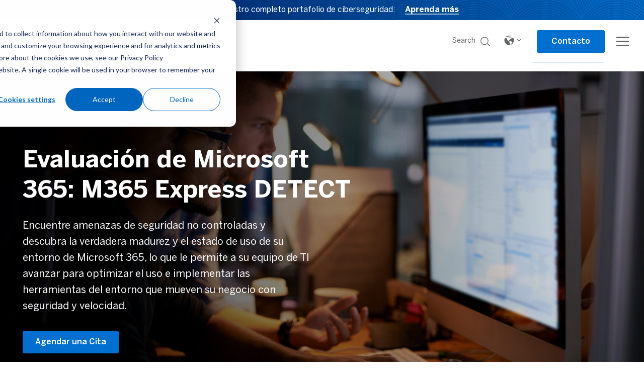

--- FILE ---
content_type: text/html; charset=UTF-8
request_url: https://www.nedigital.com/es/microsoft365-assessment
body_size: 27229
content:
<!doctype html><!--[if lt IE 7]> <html class="no-js lt-ie9 lt-ie8 lt-ie7" lang="es" > <![endif]--><!--[if IE 7]>    <html class="no-js lt-ie9 lt-ie8" lang="es" >        <![endif]--><!--[if IE 8]>    <html class="no-js lt-ie9" lang="es" >               <![endif]--><!--[if gt IE 8]><!--><html class="no-js" lang="es"><!--<![endif]--><head>
    <meta charset="utf-8">
    <meta http-equiv="X-UA-Compatible" content="IE=edge,chrome=1">
    <meta name="author" content="ne Digital, Inc.">
    <meta name="description" content="Evaluación de Microsoft 365 para ayudar a las organizaciones a implementar, monitorear y operar Microsoft 365 a escala y bajo control.">
    <meta name="generator" content="HubSpot">
    <title>Evaluación de Microsoft 365</title>
    <link rel="shortcut icon" href="https://www.nedigital.com/hubfs/NE%20Digital%20Feb%202017/Images/cropped-neconsulting_icon.png">
    
<meta name="viewport" content="width=device-width, initial-scale=1">

    <script src="/hs/hsstatic/jquery-libs/static-1.4/jquery/jquery-1.11.2.js"></script>
<script>hsjQuery = window['jQuery'];</script>
    <meta property="og:description" content="Evaluación de Microsoft 365 para ayudar a las organizaciones a implementar, monitorear y operar Microsoft 365 a escala y bajo control.">
    <meta property="og:title" content="Evaluación de Microsoft 365">
    <meta name="twitter:description" content="Evaluación de Microsoft 365 para ayudar a las organizaciones a implementar, monitorear y operar Microsoft 365 a escala y bajo control.">
    <meta name="twitter:title" content="Evaluación de Microsoft 365">

    

    
    <style>
a.cta_button{-moz-box-sizing:content-box !important;-webkit-box-sizing:content-box !important;box-sizing:content-box !important;vertical-align:middle}.hs-breadcrumb-menu{list-style-type:none;margin:0px 0px 0px 0px;padding:0px 0px 0px 0px}.hs-breadcrumb-menu-item{float:left;padding:10px 0px 10px 10px}.hs-breadcrumb-menu-divider:before{content:'›';padding-left:10px}.hs-featured-image-link{border:0}.hs-featured-image{float:right;margin:0 0 20px 20px;max-width:50%}@media (max-width: 568px){.hs-featured-image{float:none;margin:0;width:100%;max-width:100%}}.hs-screen-reader-text{clip:rect(1px, 1px, 1px, 1px);height:1px;overflow:hidden;position:absolute !important;width:1px}
</style>

<link rel="stylesheet" href="/hs/hsstatic/cos-LanguageSwitcher/static-1.336/sass/LanguageSwitcher.css">
<link rel="stylesheet" href="https://www.nedigital.com/hubfs/hub_generated/module_assets/1/33258365993/1742162397650/module_Home_Banner_CM-2020.min.css">
<link rel="stylesheet" href="https://www.nedigital.com/hubfs/hub_generated/module_assets/1/33675487260/1742162404951/module_Private_Equity_Menu_Scrolling_CM.min.css">
<link rel="stylesheet" href="https://www.nedigital.com/hubfs/hub_generated/module_assets/1/33668389458/1742162402547/module_Core_Value_Propositions_CM.min.css">
<link rel="stylesheet" href="https://www.nedigital.com/hubfs/hub_generated/module_assets/1/34193567330/1742162406214/module_Assessments_framework_Three_Column_CM.min.css">
<link rel="stylesheet" href="https://www.nedigital.com/hubfs/hub_generated/module_assets/1/33669661644/1742162403573/module_Case_Study_Slider_CM.min.css">
    

    
<!--  Added by GoogleAnalytics integration -->
<script>
var _hsp = window._hsp = window._hsp || [];
_hsp.push(['addPrivacyConsentListener', function(consent) { if (consent.allowed || (consent.categories && consent.categories.analytics)) {
  (function(i,s,o,g,r,a,m){i['GoogleAnalyticsObject']=r;i[r]=i[r]||function(){
  (i[r].q=i[r].q||[]).push(arguments)},i[r].l=1*new Date();a=s.createElement(o),
  m=s.getElementsByTagName(o)[0];a.async=1;a.src=g;m.parentNode.insertBefore(a,m)
})(window,document,'script','//www.google-analytics.com/analytics.js','ga');
  ga('create','UA-3027951-16','auto');
  ga('send','pageview');
}}]);
</script>

<!-- /Added by GoogleAnalytics integration -->

<!--  Added by GoogleAnalytics4 integration -->
<script>
var _hsp = window._hsp = window._hsp || [];
window.dataLayer = window.dataLayer || [];
function gtag(){dataLayer.push(arguments);}

var useGoogleConsentModeV2 = true;
var waitForUpdateMillis = 1000;


if (!window._hsGoogleConsentRunOnce) {
  window._hsGoogleConsentRunOnce = true;

  gtag('consent', 'default', {
    'ad_storage': 'denied',
    'analytics_storage': 'denied',
    'ad_user_data': 'denied',
    'ad_personalization': 'denied',
    'wait_for_update': waitForUpdateMillis
  });

  if (useGoogleConsentModeV2) {
    _hsp.push(['useGoogleConsentModeV2'])
  } else {
    _hsp.push(['addPrivacyConsentListener', function(consent){
      var hasAnalyticsConsent = consent && (consent.allowed || (consent.categories && consent.categories.analytics));
      var hasAdsConsent = consent && (consent.allowed || (consent.categories && consent.categories.advertisement));

      gtag('consent', 'update', {
        'ad_storage': hasAdsConsent ? 'granted' : 'denied',
        'analytics_storage': hasAnalyticsConsent ? 'granted' : 'denied',
        'ad_user_data': hasAdsConsent ? 'granted' : 'denied',
        'ad_personalization': hasAdsConsent ? 'granted' : 'denied'
      });
    }]);
  }
}

gtag('js', new Date());
gtag('set', 'developer_id.dZTQ1Zm', true);
gtag('config', 'G-MKT3HVM1MG');
</script>
<script async src="https://www.googletagmanager.com/gtag/js?id=G-MKT3HVM1MG"></script>

<!-- /Added by GoogleAnalytics4 integration -->

    <link rel="canonical" href="https://www.nedigital.com/es/microsoft365-assessment">

<!-- Hotjar Tracking Code for www.nedigital.com -->
<script>
    (function(h,o,t,j,a,r){
        h.hj=h.hj||function(){(h.hj.q=h.hj.q||[]).push(arguments)};
        h._hjSettings={hjid:526191,hjsv:5};
        a=o.getElementsByTagName('head')[0];
        r=o.createElement('script');r.async=1;
        r.src=t+h._hjSettings.hjid+j+h._hjSettings.hjsv;
        a.appendChild(r);
    })(window,document,'//static.hotjar.com/c/hotjar-','.js?sv=');
</script>
<!-- Global site tag (gtag.js) - Google Analytics -->
<script async src="https://www.googletagmanager.com/gtag/js?id=G-MKT3HVM1MG"></script>
<script>
  window.dataLayer = window.dataLayer || [];
  function gtag(){dataLayer.push(arguments);}
  gtag('js', new Date());

  gtag('config', 'G-MKT3HVM1MG');
</script>

<!-- Google Tag Manager -->
<script>(function(w,d,s,l,i){w[l]=w[l]||[];w[l].push({'gtm.start':
new Date().getTime(),event:'gtm.js'});var f=d.getElementsByTagName(s)[0],
j=d.createElement(s),dl=l!='dataLayer'?'&l='+l:'';j.async=true;j.src=
'https://www.googletagmanager.com/gtm.js?id='+i+dl;f.parentNode.insertBefore(j,f);
})(window,document,'script','dataLayer','GTM-K327KPL2');</script>
<!-- End Google Tag Manager -->
<meta property="og:url" content="https://www.nedigital.com/es/microsoft365-assessment">
<meta name="twitter:card" content="summary">
<meta http-equiv="content-language" content="es">
<link rel="alternate" hreflang="en" href="https://www.nedigital.com/en/microsoft365_assessment">
<link rel="alternate" hreflang="es" href="https://www.nedigital.com/es/microsoft365-assessment">
<link rel="stylesheet" href="//7052064.fs1.hubspotusercontent-na1.net/hubfs/7052064/hub_generated/template_assets/DEFAULT_ASSET/1767118704405/template_layout.min.css">


<link rel="stylesheet" href="https://www.nedigital.com/hubfs/hub_generated/template_assets/1/33200831520/1742038772095/template_nedigital_2020.css">


<script>
  
    $('body').addClass('spanish');            
    
</script>

</head>
<body class="white-nav cys-assessments show-spanish-header   hs-content-id-69498401450 hs-site-page page " style="">
    <div class="header-container-wrapper">
    <div class="header-container container-fluid">

<div class="row-fluid-wrapper row-depth-1 row-number-1 ">
<div class="row-fluid ">
<div class="span12 widget-span widget-type-cell " style="" data-widget-type="cell" data-x="0" data-w="12">

<div class="row-fluid-wrapper row-depth-1 row-number-2 ">
<div class="row-fluid ">
<div class="span12 widget-span widget-type-global_group " style="" data-widget-type="global_group" data-x="0" data-w="12">
<div class="" data-global-widget-path="generated_global_groups/36574993279.html"><div class="row-fluid-wrapper row-depth-1 row-number-1 ">
<div class="row-fluid ">
<div class="span12 widget-span widget-type-cell main-header-container" style="" data-widget-type="cell" data-x="0" data-w="12">

<div class="row-fluid-wrapper row-depth-1 row-number-2 ">
<div class="row-fluid ">
<div class="span12 widget-span widget-type-cell english-header test" style="    display:block; " data-widget-type="cell" data-x="0" data-w="12">

<div class="row-fluid-wrapper row-depth-1 row-number-3 ">
<div class="row-fluid ">
<div class="span12 widget-span widget-type-custom_widget global-top-bar" style="" data-widget-type="custom_widget" data-x="0" data-w="12">
<div id="hs_cos_wrapper_module_160139614978800" class="hs_cos_wrapper hs_cos_wrapper_widget hs_cos_wrapper_type_module" style="" data-hs-cos-general-type="widget" data-hs-cos-type="module"><div class="top-bar english-v section-bg all-text-white" style="background-image:url(https://www.nedigital.com/hubfs/neDigital_Assets_2020/Menu%20Pattern%20Bg.png)">
  <div class="widget-span widget-type-cell wrapper">
    <div class="row-fluid-wrapper">
      <div class="row-flui">
        <div class="text align-center text-margin-zero">
          <p>Conozca nuestro completo portafolio de ciberseguridad: <a href="https://www.nedigital.com/es/cybersecurity" rel="noopener" target="_blank">Aprenda más</a></p>
        </div>
      </div>
    </div>
  </div>
</div></div>

</div><!--end widget-span -->
</div><!--end row-->
</div><!--end row-wrapper -->

<div class="row-fluid-wrapper row-depth-1 row-number-4 ">
<div class="row-fluid ">
<div class="span12 widget-span widget-type-cell header-section" style="" data-widget-type="cell" data-x="0" data-w="12">

<div class="row-fluid-wrapper row-depth-1 row-number-5 ">
<div class="row-fluid ">
<div class="span12 widget-span widget-type-cell header-wrapper equal-height-container" style="" data-widget-type="cell" data-x="0" data-w="12">

<div class="row-fluid-wrapper row-depth-2 row-number-1 ">
<div class="row-fluid ">
<div class="span2 widget-span widget-type-cell vertical-center tab-logo" style="" data-widget-type="cell" data-x="0" data-w="2">

<div class="row-fluid-wrapper row-depth-2 row-number-2 ">
<div class="row-fluid ">
<div class="span12 widget-span widget-type-custom_widget logo desktop" style="" data-widget-type="custom_widget" data-x="0" data-w="12">
<div id="hs_cos_wrapper_module_1596454668786199" class="hs_cos_wrapper hs_cos_wrapper_widget hs_cos_wrapper_type_module widget-type-linked_image" style="" data-hs-cos-general-type="widget" data-hs-cos-type="module">
    






  



<span id="hs_cos_wrapper_module_1596454668786199_" class="hs_cos_wrapper hs_cos_wrapper_widget hs_cos_wrapper_type_linked_image" style="" data-hs-cos-general-type="widget" data-hs-cos-type="linked_image"><a href="https://www.nedigital.com/en/" target="_parent" id="hs-link-module_1596454668786199_" style="border-width:0px;border:0px;"><img src="https://www.nedigital.com/hubfs/neDigital_Assets_2020/neDigital.svg" class="hs-image-widget " style="max-width: 100%; height: auto;" alt="neDigital" title="neDigital"></a></span></div>

   </div><!--end widget-span -->
    </div><!--end row-->
</div><!--end row-wrapper -->

<div class="row-fluid-wrapper row-depth-2 row-number-3 ">
<div class="row-fluid ">
<div class="span12 widget-span widget-type-custom_widget mobile-logo" style="display:none;" data-widget-type="custom_widget" data-x="0" data-w="12">
<div id="hs_cos_wrapper_module_159775585728335" class="hs_cos_wrapper hs_cos_wrapper_widget hs_cos_wrapper_type_module widget-type-linked_image" style="" data-hs-cos-general-type="widget" data-hs-cos-type="module">
    






  



<span id="hs_cos_wrapper_module_159775585728335_" class="hs_cos_wrapper hs_cos_wrapper_widget hs_cos_wrapper_type_linked_image" style="" data-hs-cos-general-type="widget" data-hs-cos-type="linked_image"><a href="https://www.nedigital.com/en/" target="_parent" id="hs-link-module_159775585728335_" style="border-width:0px;border:0px;"><img src="https://www.nedigital.com/hubfs/neDigital_Assets_2020/neDigital_white_logo.svg" class="hs-image-widget " style="max-width: 100%; height: auto;" alt="neDigital_white_logo" title="neDigital_white_logo"></a></span></div>

   </div><!--end widget-span -->
    </div><!--end row-->
</div><!--end row-wrapper -->

</div><!--end widget-span -->
<div class="span7 widget-span widget-type-cell vertical-center menu-col" style="" data-widget-type="cell" data-x="2" data-w="7">

<div class="row-fluid-wrapper row-depth-2 row-number-4 ">
<div class="row-fluid ">
<div class="span12 widget-span widget-type-custom_widget menu custom-menu-primary" style="" data-widget-type="custom_widget" data-x="0" data-w="12">
<div id="hs_cos_wrapper_module_1596454738132259" class="hs_cos_wrapper hs_cos_wrapper_widget hs_cos_wrapper_type_module widget-type-menu" style="" data-hs-cos-general-type="widget" data-hs-cos-type="module">
<span id="hs_cos_wrapper_module_1596454738132259_" class="hs_cos_wrapper hs_cos_wrapper_widget hs_cos_wrapper_type_menu" style="" data-hs-cos-general-type="widget" data-hs-cos-type="menu"><div id="hs_menu_wrapper_module_1596454738132259_" class="hs-menu-wrapper active-branch flyouts hs-menu-flow-horizontal" role="navigation" data-sitemap-name="default" data-menu-id="33201767422" aria-label="Navigation Menu">
 <ul role="menu">
  <li class="hs-menu-item hs-menu-depth-1 hs-item-has-children" role="none"><a href="https://www.nedigital.com/en/private-equity-it" aria-haspopup="true" aria-expanded="false" role="menuitem">Private Equity IT</a>
   <ul role="menu" class="hs-menu-children-wrapper">
    <li class="hs-menu-item hs-menu-depth-2" role="none"><a href="javascript:;" role="menuitem"></a></li>
   </ul></li>
  <li class="hs-menu-item hs-menu-depth-1 hs-item-has-children" role="none"><a href="https://www.nedigital.com/en/cybersecurity" aria-haspopup="true" aria-expanded="false" role="menuitem">Cybersecurity</a>
   <ul role="menu" class="hs-menu-children-wrapper">
    <li class="hs-menu-item hs-menu-depth-2" role="none"><a href="javascript:;" role="menuitem"></a></li>
   </ul></li>
  <li class="hs-menu-item hs-menu-depth-1 hs-item-has-children" role="none"><a href="https://www.nedigital.com/en/compliance" aria-haspopup="true" aria-expanded="false" role="menuitem">Compliance</a>
   <ul role="menu" class="hs-menu-children-wrapper">
    <li class="hs-menu-item hs-menu-depth-2" role="none"><a href="javascript:;" role="menuitem"></a></li>
   </ul></li>
  <li class="hs-menu-item hs-menu-depth-1 hs-item-has-children" role="none"><a href="https://www.nedigital.com/en/microsoft365" aria-haspopup="true" aria-expanded="false" role="menuitem">Microsoft 365</a>
   <ul role="menu" class="hs-menu-children-wrapper">
    <li class="hs-menu-item hs-menu-depth-2" role="none"><a href="javascript:;" role="menuitem"></a></li>
   </ul></li>
  <li class="hs-menu-item hs-menu-depth-1 hs-item-has-children" role="none"><a href="https://www.nedigital.com/en/azure" aria-haspopup="true" aria-expanded="false" role="menuitem">Azure</a>
   <ul role="menu" class="hs-menu-children-wrapper">
    <li class="hs-menu-item hs-menu-depth-2" role="none"><a href="javascript:;" role="menuitem"></a></li>
   </ul></li>
  <li class="hs-menu-item hs-menu-depth-1" role="none"><a href="https://www.nedigital.com/en/blog" role="menuitem">Blog</a></li>
 </ul>
</div></span></div>

   </div><!--end widget-span -->
    </div><!--end row-->
</div><!--end row-wrapper -->

</div><!--end widget-span -->
<div class="span3 widget-span widget-type-cell vertical-center equal-height-container search" style="" data-widget-type="cell" data-x="9" data-w="3">

<div class="row-fluid-wrapper row-depth-2 row-number-5 ">
<div class="row-fluid ">
<div class="span3 widget-span widget-type-custom_widget vertical-center tab-wsearch" style="" data-widget-type="custom_widget" data-x="0" data-w="3">
<div id="hs_cos_wrapper_module_1596454950410424" class="hs_cos_wrapper hs_cos_wrapper_widget hs_cos_wrapper_type_module" style="" data-hs-cos-general-type="widget" data-hs-cos-type="module">

<div class="hs-search-field"> 
    <div class="hs-search-field__bar"> 
      <form action="/hs-search-results">
        
        <input type="text" class="hs-search-field__input" name="term" autocomplete="off" aria-label="Search" placeholder="Search...">
        
        
          <input type="hidden" name="type" value="SITE_PAGE">
        
        
        
          <input type="hidden" name="type" value="BLOG_POST">
          <input type="hidden" name="type" value="LISTING_PAGE">
        
        

        
        <button title="Click To Search">
          <img src="https://www.nedigital.com/hubfs/neDigital_Assets_2020/search.svg" alt="search icon">
        </button>
        <div class="close"><p>Cancel</p><img style="display:none;" src="https://www.nedigital.com/hubfs/neDigital_Assets_2020/return.svg" alt="return"></div>
      
      </form>
      <div class="search">
        <p>
          Search <span>
          <img src="https://www.nedigital.com/hubfs/neDigital_Assets_2020/search.svg" alt="search icon 2">
          </span>
        </p> 
      </div>
    </div>
    <ul class="hs-search-field__suggestions"></ul>
</div></div>

   </div><!--end widget-span -->
<div class="span2 widget-span widget-type-cell " style="" data-widget-type="cell" data-x="3" data-w="2">

<div class="row-fluid-wrapper row-depth-2 row-number-6 ">
    <div class="row-fluid ">
<div class="span12 widget-span widget-type-custom_widget language align-center tab-language normale-page" style="" data-widget-type="custom_widget" data-x="0" data-w="12">
<div id="hs_cos_wrapper_module_160225555578685" class="hs_cos_wrapper hs_cos_wrapper_widget hs_cos_wrapper_type_module widget-type-language_switcher" style="" data-hs-cos-general-type="widget" data-hs-cos-type="module"><span id="hs_cos_wrapper_module_160225555578685_" class="hs_cos_wrapper hs_cos_wrapper_widget hs_cos_wrapper_type_language_switcher" style="" data-hs-cos-general-type="widget" data-hs-cos-type="language_switcher"><div class="lang_switcher_class">
   <div class="globe_class" onclick="">
       <ul class="lang_list_class">
           <li>
               <a class="lang_switcher_link" data-language="es" lang="es" href="https://www.nedigital.com/es/microsoft365-assessment">Español</a>
           </li>
           <li>
               <a class="lang_switcher_link" data-language="en" lang="en" href="https://www.nedigital.com/en/microsoft365_assessment">English</a>
           </li>
       </ul>
   </div>
</div></span></div>

       </div><!--end widget-span -->
        </div><!--end row-->
</div><!--end row-wrapper -->

   </div><!--end widget-span -->
<div class="span5 widget-span widget-type-custom_widget vertical-center header-cta align-right tab-cta" style="" data-widget-type="custom_widget" data-x="5" data-w="5">
<div id="hs_cos_wrapper_module_1596454889794395" class="hs_cos_wrapper hs_cos_wrapper_widget hs_cos_wrapper_type_module widget-type-rich_text" style="" data-hs-cos-general-type="widget" data-hs-cos-type="module"><span id="hs_cos_wrapper_module_1596454889794395_" class="hs_cos_wrapper hs_cos_wrapper_widget hs_cos_wrapper_type_rich_text" style="" data-hs-cos-general-type="widget" data-hs-cos-type="rich_text"><a href="https://www.nedigital.com/en/contact-us/en-gb/" class="cta_button">Contact Us</a></span></div>

   </div><!--end widget-span -->
<div class="span2 widget-span widget-type-custom_widget vertical-center tab-bar" style="" data-widget-type="custom_widget" data-x="10" data-w="2">
<div id="hs_cos_wrapper_module_1596455213129679" class="hs_cos_wrapper hs_cos_wrapper_widget hs_cos_wrapper_type_module" style="" data-hs-cos-general-type="widget" data-hs-cos-type="module"><div class="side-bar">
  <div class="overlay"></div>
  <div class="widget-span widget-type-cell wrapper">
    <div class="row-fluid-wrapper">
      <div class="row-fluid">
        <div class="open-icon">
          <div class="bar-icon align-right">
    </div>
        </div>
        <div class="menu-items">
          <div class="close-icon align-right">
            <img src="https://www.nedigital.com/hubfs/neDigital_Assets_2020/close_icon.svg" alt="Close Icon">
          </div>
          <div class="sidebar-menu sidebar-menu-primary">
            <span id="hs_cos_wrapper_module_1596455213129679_" class="hs_cos_wrapper hs_cos_wrapper_widget hs_cos_wrapper_type_menu" style="" data-hs-cos-general-type="widget" data-hs-cos-type="menu"><div id="hs_menu_wrapper_module_1596455213129679_" class="hs-menu-wrapper active-branch flyouts hs-menu-flow-horizontal" role="navigation" data-sitemap-name="default" data-menu-id="33209181365" aria-label="Navigation Menu">
 <ul role="menu">
  <li class="hs-menu-item hs-menu-depth-1" role="none"><a href="https://www.nedigital.com/en/blog" role="menuitem">Blog</a></li>
  <li class="hs-menu-item hs-menu-depth-1 hs-item-has-children" role="none"><a href="javascript:;" aria-haspopup="true" aria-expanded="false" role="menuitem">Private Equity IT</a>
   <ul role="menu" class="hs-menu-children-wrapper">
    <li class="hs-menu-item hs-menu-depth-2" role="none"><a href="https://www.nedigital.com/en/private-equity-it" role="menuitem">Overview of Private Equity IT</a></li>
    <li class="hs-menu-item hs-menu-depth-2" role="none"><a href="https://www.nedigital.com/en/it-due-diligence" role="menuitem">IT Due Diligence</a></li>
    <li class="hs-menu-item hs-menu-depth-2" role="none"><a href="https://www.nedigital.com/en/it-integration-for-ma" role="menuitem">IT Integration for M&amp;A</a></li>
    <li class="hs-menu-item hs-menu-depth-2" role="none"><a href="https://www.nedigital.com/en/it-integrations-for-carve-outs" role="menuitem">IT Integration for Carve-Outs</a></li>
   </ul></li>
  <li class="hs-menu-item hs-menu-depth-1 hs-item-has-children" role="none"><a href="javascript:;" aria-haspopup="true" aria-expanded="false" role="menuitem">Cybersecurity</a>
   <ul role="menu" class="hs-menu-children-wrapper">
    <li class="hs-menu-item hs-menu-depth-2" role="none"><a href="https://www.nedigital.com/en/cybersecurity" role="menuitem">Cybersecurity Services Portfolio</a></li>
    <li class="hs-menu-item hs-menu-depth-2" role="none"><a href="https://www.nedigital.com/en/cybersecurity-assessment" role="menuitem">Cybersecurity Assessment</a></li>
    <li class="hs-menu-item hs-menu-depth-2" role="none"><a href="https://www.nedigital.com/en/cybersecurity_roadmap" role="menuitem">Cybersecurity Strategy and Roadmap</a></li>
    <li class="hs-menu-item hs-menu-depth-2" role="none"><a href="https://www.nedigital.com/en/managed-cybersecurity-services" role="menuitem">Cybersecurity Managed Services</a></li>
   </ul></li>
  <li class="hs-menu-item hs-menu-depth-1 hs-item-has-children" role="none"><a href="javascript:;" aria-haspopup="true" aria-expanded="false" role="menuitem">Compliance</a>
   <ul role="menu" class="hs-menu-children-wrapper">
    <li class="hs-menu-item hs-menu-depth-2" role="none"><a href="https://www.nedigital.com/en/compliance" role="menuitem">Compliance Services Portfolio</a></li>
    <li class="hs-menu-item hs-menu-depth-2" role="none"><a href="https://www.nedigital.com/en/compliance-assessment" role="menuitem">Compliance Assessment</a></li>
    <li class="hs-menu-item hs-menu-depth-2" role="none"><a href="https://www.nedigital.com/en/compliance-roadmap" role="menuitem">Compliance Roadmap</a></li>
    <li class="hs-menu-item hs-menu-depth-2" role="none"><a href="https://www.nedigital.com/en/compliance-managed-services" role="menuitem">Compliance Managed Services</a></li>
   </ul></li>
  <li class="hs-menu-item hs-menu-depth-1 hs-item-has-children" role="none"><a href="javascript:;" aria-haspopup="true" aria-expanded="false" role="menuitem">Microsoft 365</a>
   <ul role="menu" class="hs-menu-children-wrapper">
    <li class="hs-menu-item hs-menu-depth-2" role="none"><a href="https://www.nedigital.com/en/microsoft365" role="menuitem">Microsoft 365 Services Portfolio</a></li>
    <li class="hs-menu-item hs-menu-depth-2" role="none"><a href="https://www.nedigital.com/en/microsoft365_assessment" role="menuitem">Microsoft 365 Assessment</a></li>
    <li class="hs-menu-item hs-menu-depth-2" role="none"><a href="https://www.nedigital.com/en/microsoft365-roadmap" role="menuitem">Microsoft 365 Roadmap</a></li>
    <li class="hs-menu-item hs-menu-depth-2" role="none"><a href="https://www.nedigital.com/en/microsoft365-managed-services" role="menuitem">Microsoft 365 Managed Services</a></li>
   </ul></li>
  <li class="hs-menu-item hs-menu-depth-1 hs-item-has-children" role="none"><a href="javascript:;" aria-haspopup="true" aria-expanded="false" role="menuitem">Azure</a>
   <ul role="menu" class="hs-menu-children-wrapper">
    <li class="hs-menu-item hs-menu-depth-2" role="none"><a href="https://www.nedigital.com/en/azure" role="menuitem">Azure Services Portfolio</a></li>
    <li class="hs-menu-item hs-menu-depth-2" role="none"><a href="/it-infrastructure-operations-assessments" role="menuitem">Azure Assessment</a></li>
    <li class="hs-menu-item hs-menu-depth-2" role="none"><a href="/it-infrastructure-strategy-and-roadmap" role="menuitem">Azure Roadmap</a></li>
    <li class="hs-menu-item hs-menu-depth-2" role="none"><a href="https://www.nedigital.com/en/azure-managed-services" role="menuitem">Azure Managed Services</a></li>
   </ul></li>
  <li class="hs-menu-item hs-menu-depth-1 hs-item-has-children" role="none"><a href="javascript:;" aria-haspopup="true" aria-expanded="false" role="menuitem">Company</a>
   <ul role="menu" class="hs-menu-children-wrapper">
    <li class="hs-menu-item hs-menu-depth-2" role="none"><a href="https://www.nedigital.com/en/company" role="menuitem">Company Overview</a></li>
    <li class="hs-menu-item hs-menu-depth-2" role="none"><a href="https://www.nedigital.com/en/about-us" role="menuitem">Company Details</a></li>
    <li class="hs-menu-item hs-menu-depth-2" role="none"><a href="https://www.nedigital.com/en/case-study" role="menuitem">Case Studies</a></li>
    <li class="hs-menu-item hs-menu-depth-2" role="none"><a href="https://www.nedigital.com/en/partners" role="menuitem">Partners</a></li>
    <li class="hs-menu-item hs-menu-depth-2" role="none"><a href="https://www.nedigital.com/en/press" role="menuitem">Press</a></li>
    <li class="hs-menu-item hs-menu-depth-2" role="none"><a href="https://www.nedigital.com/en/career" role="menuitem">Careers</a></li>
    <li class="hs-menu-item hs-menu-depth-2" role="none"><a href="https://www.nedigital.com/en/contact-us" role="menuitem">Contact Us</a></li>
   </ul></li>
  <li class="hs-menu-item hs-menu-depth-1" role="none"><a href="https://www.nedigital.com/en/support" role="menuitem">Support</a></li>
  <li class="hs-menu-item hs-menu-depth-1" role="none"><a href="https://www.nedigital.com/en/landing-page" role="menuitem">Learn More</a></li>
 </ul>
</div></span>
          </div>
        </div>
      </div>
    </div>
  </div>
</div></div>

   </div><!--end widget-span -->
    </div><!--end row-->
</div><!--end row-wrapper -->

</div><!--end widget-span -->
</div><!--end row-->
</div><!--end row-wrapper -->

</div><!--end widget-span -->
</div><!--end row-->
</div><!--end row-wrapper -->

<div class="row-fluid-wrapper row-depth-1 row-number-1 ">
<div class="row-fluid ">
<div class="span12 widget-span widget-type-custom_widget " style="" data-widget-type="custom_widget" data-x="0" data-w="12">
<div id="hs_cos_wrapper_module_1596456179723688" class="hs_cos_wrapper hs_cos_wrapper_widget hs_cos_wrapper_type_module" style="" data-hs-cos-general-type="widget" data-hs-cos-type="module"><script src="https://kit.fontawesome.com/1f1e2b3a79.js" crossorigin="anonymous"></script>
<!-- Slick Slider CDN -->
<link rel="stylesheet" type="text/css" href="https://www.nedigital.com/hubfs/neDigital_Assets_2020/third_party_cdns/slick_minified.css">
<script type="text/javascript" src="https://www.nedigital.com/hubfs/neDigital_Assets_2020/third_party_cdns/slick.js"></script>
<!-- Fontawesome CDn -->
<link rel="stylesheet" href="https://use.fontawesome.com/releases/v5.8.2/css/all.css" integrity="sha384-oS3vJWv+0UjzBfQzYUhtDYW+Pj2yciDJxpsK1OYPAYjqT085Qq/1cq5FLXAZQ7Ay" crossorigin="anonymous">
<!-- FancyBox CDN -->
<link rel="stylesheet" href="https://www.nedigital.com/hubfs/neDigital_Assets_2020/third_party_cdns/jquery.fancybox.min.css">
<script src="https://www.nedigital.com/hubfs/neDigital_Assets_2020/third_party_cdns/jquery.fancybox.min.js"></script>
<!-- Counter CDN -->
<script src="https://www.nedigital.com/hubfs/neDigital_Assets_2020/third_party_cdns/countercdnone.js"></script>
<script src="https://www.nedigital.com/hubfs/neDigital_Assets_2020/third_party_cdns/countercdntwo.js"></script>
<!-- Mega Menu Functionality JS Code -->
<script>
$(function(){
let url = window.location.href;
//     let jh = url.split('/');
//     if (jh[3] === 'en') {
//       $('body').addClass('english');
//     }
//     else if (jh[3] === 'es') {
//       $('body').addClass('spanish');
//     }
//     else {
//       $('body').addClass('english');
//     }
/*=== Popup Form JS Code ===*/
setTimeout(function(){
$(".pop-up-cta .cta_button").on('click',function(e){
$("body").addClass("show-popup");
e.preventDefault();
});
$(".popup-cm .form-body .close").on('click',function(e){
$("body").removeClass("show-popup");
});
},2000);
/*=== Gmail & Hitmail Validation Script ==*/
/* Commented out by Technical Consultant Matt Cruz 6/30/22, this script requires that only gmail or hotmail sign up, use default validation tools instead */
/*    setTimeout(function(){
$('.contact-form input[type="submit"]').on('click',function(e){
let target_value = $('.contact-form input[type="email"]').val();
if ( target_value.indexOf('gmail')!= -1 || target_value.indexOf('hotmail')!= -1) {
return true;
}
else {
$('body').addClass('show-notification');
setTimeout(function(){
$('body').removeClass('show-notification');
},2000);
return false;
}
});
},2000);
*/
/*=== Hybrid Cloud Express For IBM Cloud Page Three Download Popup JS Code ===*/
setTimeout(function(){
$(".service-overview .item-1 .pop-up .cta_button").on('click',function(e){
$("body").addClass("sizing-popup");
e.preventDefault();
});
$(".ibm-cloudd .popup-cm .form-body .close").on('click',function(e){
$("body").removeClass("sizing-popup");
});
},2000);
setTimeout(function(){
$(".service-overview .item-2 .pop-up .cta_button").on('click',function(e){
$("body").addClass("architecture-popup");
e.preventDefault();
});
$(".ibm-cloudd .popup-cm .form-body .close").on('click',function(e){
$("body").removeClass("architecture-popup");
});
},2000);
setTimeout(function(){
$(".service-overview .item-3 .pop-up .cta_button").on('click',function(e){
$("body").addClass("managed-popup");
e.preventDefault();
});
$(".ibm-cloudd .popup-cm .form-body .close").on('click',function(e){
$("body").removeClass("managed-popup");
});
},2000);
/*== On Click Mega Menu Close JS ==*/
$("body .mega-menu-cm .close-icon").on("click",function(){
$(this).closest("ul.hs-menu-children-wrapper").addClass("close-menu");
$("body.background-overlay").removeClass('background-overlay');
});
$(".header-section .menu .hs-menu-wrapper.hs-menu-flow-horizontal>ul>li.hs-menu-item").on("mouseover",function(){
$(".hs-menu-wrapper.hs-menu-flow-horizontal>ul li.hs-item-has-children>ul.hs-menu-children-wrapper.close-menu").removeClass("close-menu");
//$("h5.column-heading a").addClass("current");
});
/*=== Mega Menu Append Js ===*/
$(".mega-menu-one").slice().appendTo('.header-section .menu ul li.hs-item-has-children:first-child ul.hs-menu-children-wrapper');
$(".mega-menu-two").slice().appendTo('.header-section .menu ul li.hs-item-has-children:nth-child(2) ul.hs-menu-children-wrapper');
$(".mega-menu-three").slice().appendTo('.header-section .menu ul li.hs-item-has-children:nth-child(3) ul.hs-menu-children-wrapper');
$(".mega-menu-four").slice().appendTo('.header-section .menu ul li.hs-item-has-children:nth-child(4) ul.hs-menu-children-wrapper');
  $(".mega-menu-five").slice().appendTo('.header-section .menu ul li.hs-item-has-children:nth-child(5) ul.hs-menu-children-wrapper');
/*=== Two Col & Three Col Analyze and Show Hide JS Code ===*/
$("body .mega-menu-cm .taber-item .menu-item ul li").on("mouseover",function(){
let dt = $(this).attr("data-column");
if ( dt == "two-col" ) {
$("body .mega-menu-cm").removeClass("three-col");
$("body .mega-menu-cm").addClass("two-col");
}
else if (dt == "three-col") {
$("body .mega-menu-cm").removeClass("two-col");
$("body .mega-menu-cm").addClass("three-col");
}
});
/*=== First Level Column SHow Hide JS Code ===*/
$(".mega-menu-cm .taber-item .menu-item ul li").on("mouseover",function(){
$(this).closest('.row-fluid').find('.taber-item h5.column-heading a.current').removeClass('current');
let list_item = $(this).attr("list-item");
$(".mega-menu-cm.three-col.show-third-col").removeClass("show-third-col");
$("body .mega-menu-cm .menu-column-one .menu-section.current").removeClass("current");
$("body .mega-menu-cm .menu-column-two .text-body.current").removeClass("current");
$("body .mega-menu-cm .taber-item .menu-item ul li.current").removeClass("current");
$("body .mega-menu-cm .menu-column-one .menu-section ul li.current").removeClass("current");
$(this).addClass("current");
$(this).closest('.row-fluid').find('[id="' + list_item + '"]').addClass('current');
// $("#"+list_item).addClass('current');
});
/*=== Second Level Column Show Hide Js Code ===*/
$(".menu-column-one ul.sub-menu li").on("mouseover",function(){
$(this).closest(".body-space").find('h5.column-heading a.current').removeClass('current');
let item_list = $(this).attr("list-item");
$(".mega-menu-cm.three-col").addClass("show-third-col");
$("body .mega-menu-cm .menu-column-two .text-body.current").removeClass("current");
$(".menu-column-one ul.sub-menu li.current").removeClass("current");
$(this).addClass("current");
$(this).closest('.row-fluid').find('[id="' + item_list + '"]').addClass('current');
//$("#"+item_list).addClass('current');
});
$('.mega-menu-cm .taber-item .menu-item ul li[list-item="item-2"]').on('mouseenter',function(){
$('.menu-column-one.body-space div#item-2 ul.sub-menu li:first-child').addClass('current');
$('.menu-column-two.body-space div#subItem-8').addClass('current');
$('.mega-menu-cm').addClass('show-third-col');
});
$('.mega-menu-cm .taber-item .menu-item ul li[list-item="item-3"]').on('mouseenter',function(){
$('.menu-column-one.body-space div#item-3 ul.sub-menu li:first-child').addClass('current');
$('.menu-column-two.body-space div#subItem-7').addClass('current');
$('.mega-menu-cm').addClass('show-third-col');
});
/*== Side Bar Open & Close Js Code ==*/
$(".side-bar .open-icon").on('click',function(e){
$(".side-bar").toggleClass("open-sidebar");
$("body").toggleClass("show-sidebar");
e.stopPropagation();
});
$('body').click(function(){
$('.side-bar').removeClass('open-sidebar');  
$("body").removeClass("show-sidebar");    
});
$('.menu-items').click(function(e){
e.stopPropagation();
});
setTimeout(function(){
$(".side-bar .child-trigger").on('click',function(){
$(this).parent().toggleClass('active-item');
});
},200);
/*=== Sidebar Menu Child Item Open & Close Js ===*/
/** 
* Mobile Nav
*
* Hubspot Standard Toggle Menu
*/
$('.sidebar-menu-primary').addClass('js-enabled');
$('.sidebar-menu-primary .flyouts .hs-item-has-children > a').after(' <div class="child-trigger"><i></i></div>');
$('.mobile-trigger').click(function() {
$(this).next('.sidebar-menu-primary .hs-menu-wrapper').slideToggle(250);
$('body').toggleClass('mobile-open');
$('.child-trigger').removeClass('child-open');
$('.hs-menu-children-wrapper').slideUp(250);
return false;
});
$('.child-trigger').click(function() {
$(this).parent().siblings('.hs-item-has-children').find('.child-trigger').removeClass('child-open');
$(this).parent().siblings('.hs-item-has-children').find('.hs-menu-children-wrapper').slideUp(250);
$(this).next('.hs-menu-children-wrapper').slideToggle(250);
$(this).next('.hs-menu-children-wrapper').children('.hs-item-has-children').find('.hs-menu-children-wrapper').slideUp(250);
$(this).next('.hs-menu-children-wrapper').children('.hs-item-has-children').find('.child-trigger').removeClass('child-open');
$(this).toggleClass('child-open');
return false;
});
});
</script></div>

</div><!--end widget-span -->
</div><!--end row-->
</div><!--end row-wrapper -->

<div class="row-fluid-wrapper row-depth-1 row-number-2 ">
<div class="row-fluid ">
<div class="span12 widget-span widget-type-custom_widget mega-menu-one english-mega" style="" data-widget-type="custom_widget" data-x="0" data-w="12">
<div id="hs_cos_wrapper_module_1600515306247164" class="hs_cos_wrapper hs_cos_wrapper_widget hs_cos_wrapper_type_module" style="" data-hs-cos-general-type="widget" data-hs-cos-type="module"><div class="mega-menu-cm two-col private" style="background-color:#ffffff">
  <div class="bg-color"></div>
  <div class="widget-span widget-type-cell wrapper equal-height-container">
    <div class="row-fluid-wrapper">
      <div class="row-fluid">
        
        <div class="taber-item body-space">
        
          <div class="menu-item">
            <ul>
              <li data-column="two-col" list-item="item-9" class="icon current"><a href="/en/private-equity-it" class="current">Overview Of Private Equity IT</a></li>
              <li data-column="two-col" list-item="item-1" class="icon"><a href="/en/it-due-diligence">IT Due Diligence</a></li>
              <li data-column="two-col" list-item="item-4" class="icon"><a href="/en/it-integration-for-ma">IT Integrations For M&amp;A</a></li>
              <li data-column="two-col" list-item="item-5" class="icon"><a href="/en/it-integrations-for-carve-outs">IT Integrations For Carve-Outs</a></li>
            </ul>
          </div>
        </div>
        
        
        <div class="menu-column-two body-space">
          <div class="text-body current" id="item-9">
            <div class="top-section">
              <span class="menu_head">
                Private Equity IT Services from ne Digital
              </span>
              <p>
                Fully managed IT solutions to take your Private Equity portfolio companies to the next level.
              </p>
              <a href="/en/private-equity-it" class="cta_button">Learn More</a>
            </div>
            <div class="menu-image-section">
              <div class="menu-column">
                
              </div>
              <div class="image-column">
                <img src="https://www.nedigital.com/hubfs/Group%2025111.svg" alt="Private Equity IT">
              </div>
            </div>
          </div>
          <div class="text-body" id="item-1">
            <div class="top-section">
              <span class="menu_head">
                IT Due Diligence For Private Equity Transactions
              </span>
              <p>
                Assess critical IT functions for a 360-degree overview of IT costs, risks, value creation opportunities, and an accurate Total Cost of Ownership (TCO) understanding!
              </p>
              <a href="/en/it-due-diligence" class="cta_button">Learn More</a>
            </div>
            <div class="menu-image-section">
              <div class="menu-column">
                
              </div>
              <div class="image-column">
                <img src="https://www.nedigital.com/hubfs/Group%202512.svg" alt="Due Diligence">
              </div>
            </div>
          </div>
          <div class="text-body" id="item-4">
            <div class="top-section">
              <span class="menu_head">
                IT Integration For Mergers And Acquisitions
              </span>
              <p>
                Overcome integration challenges after M&amp;A with dedicated IT support that brings together systems, businesses processes, financial infrastructures, and people.  
              </p>
              <a href="/en/it-integration-for-ma" class="cta_button">Learn More</a>
            </div>
            <div class="menu-image-section">
              <div class="menu-column">
                 
              </div>
              <div class="image-column">
                <img src="https://www.nedigital.com/hubfs/Group%202513.svg" alt="IT integration">
              </div>
            </div>
          </div>
          <div class="text-body" id="item-5">
            <div class="top-section">
              <span class="menu_head">
                IT Integration Services For Carve-outs
              </span>
              <p>
                Leverage expert methodologies, experience, and knowledge that has powered thousands of financial transactions, mitigating risks at every carve-out stage.  
              </p>
              <a href="/en/it-integrations-for-carve-outs" class="cta_button">Learn More</a>
            </div>
            <div class="menu-image-section">
              <div class="menu-column">
                
              </div>
              <div class="image-column">
                <img src="https://www.nedigital.com/hubfs/Group%202516.svg" alt="IT integration">
              </div>
            </div>
          </div>
          </div>
          <div class="close-icon" title="Click To Close">
            <img src="https://www.nedigital.com/hubfs/neDigital_Assets_2020/fonts/Close%20Icon.svg" alt="close icon">
          </div>
        </div>
      </div>
    </div>
  </div></div>

</div><!--end widget-span -->
</div><!--end row-->
</div><!--end row-wrapper -->

<div class="row-fluid-wrapper row-depth-1 row-number-3 ">
<div class="row-fluid ">
<div class="span12 widget-span widget-type-custom_widget mega-menu-two english-mega" style="" data-widget-type="custom_widget" data-x="0" data-w="12">
<div id="hs_cos_wrapper_module_1600515316217166" class="hs_cos_wrapper hs_cos_wrapper_widget hs_cos_wrapper_type_module" style="" data-hs-cos-general-type="widget" data-hs-cos-type="module"><div class="mega-menu-cm two-col cybersecurity" style="background-color:#ffffff">
  <div class="bg-color"></div>
  <div class="widget-span widget-type-cell wrapper equal-height-container">
    <div class="row-fluid-wrapper">
      <div class="row-fluid">
        
        <div class="taber-item body-space">
         
          <div class="menu-item">
            <ul>
              <li data-column="two-col" list-item="item-4" class="icon current"><a href="/en/cybersecurity" class="current">Cybersecurity Services Portfolio</a></li>
              <li data-column="two-col" list-item="item-1" class="icon"><a href="/en/cybersecurity_assessment">Cybersecurity Assessment</a></li>
              <li data-column="two-col" list-item="item-5" class="icon"><a href="/en/penetration-testing-service">Cybersecurity Penetration Testing</a></li>
              <li data-column="two-col" list-item="item-2" class="icon"><a href="/en/cybersecurity_roadmap">Cybersecurity Strategy and Roadmap</a></li>
              <li data-column="two-col" list-item="item-3" class="icon"><a href="/en/cybersecurity_managed_services">Cybersecurity Managed Services</a></li>
            </ul>
          </div>
        </div>
        
        <div class="menu-column-one body-space">
          <div class="menu-section current" id="itemm-2">
            <span class="column-heading">
              
              <a href="/cybersecurity" class="current">Overview Cybersecurity</a>
            </span>
            <ul class="sub-menu">
              <li class="icon" list-item="subItem-1"><a href="#">Cybersecurity Assessment</a></li>
              <li class="icon" list-item="subItem-2"><a href="#">Cybersecurity Roadmap</a></li>
              <li class="icon" list-item="subItem-3"><a href="#">Cybersecurity Managed Services</a></li>
            </ul>
          </div>
          <div class="menu-section" id="itemm-3">
            <span class="column-heading">
              Overview IT Operations
            </span>
            <ul class="sub-menu">
              <li class="icon" list-item="subItem-4"><a href="#">IT Infrastructure &amp; Operations Assessment</a></li>
              <li class="icon" list-item="subItem-5"><a href="#">IT Infrastructure &amp; Operations Strategy and Roadmap</a></li>
              <li class="icon" list-item="subItem-6"><a href="#">IT Infrastructure &amp; Operations Managed Services</a></li>
            </ul>
          </div>
        </div>
        
        <div class="menu-column-two body-space">
          <div class="text-body current" id="item-4">
            <div class="top-section">
                <span class="menu_head">
                Cybersecurity Services from ne Digital
              </span>
              <p>
                Creating business value by protecting critical IT systems through entire data lifecycles.  
              </p>
              <a href="/en/cybersecurity" class="cta_button">Learn More</a>
            </div>
            <div class="menu-image-section">
              <div class="menu-column">
                
              </div>
              <div class="image-column">
                <img src="https://www.nedigital.com/hubfs/neDigital_Assets_2020/cyber%20security%20services%20blue.svg" alt="Cybersecurity Services">
              </div>
            </div>
          </div>
          <div class="text-body" id="item-1">
            <div class="top-section">
                <span class="menu_head">
                Cybersecurity Assessment: CS Lighthouse DETECT
              </span>
              <p>
                Find unchecked security threats that might be harming your business, empowering your IT infrastructure towards a robust defence framework.  
              </p>
              <a href="/en/cybersecurity_assessment" class="cta_button">Learn More</a>
            </div>
            <div class="menu-image-section">
              <div class="menu-column">
                
              </div>
              <div class="image-column">
                <img src="https://www.nedigital.com/hubfs/neDigital_Assets_2020/cybersecurity%20asses%20blue.svg" alt="Cybersecurity Assessment">
              </div>
            </div>
          </div>
          <div class="text-body" id="item-5">
            <div class="top-section">
                <span class="menu_head">
                Cybersecurity Penetration Testing from ne Digital
              </span>
              <p>
                Securing critical infrastructure by identifying real-world vulnerabilities before attackers do.
              </p>
              <a href="/en/penetration-testing-service" class="cta_button">Learn More</a>
            </div>
            <div class="menu-image-section">
              <div class="menu-column">
                
              </div>
              <div class="image-column">
                
              </div>
            </div>
          </div>
          <div class="text-body" id="item-2">
            <div class="top-section">
                <span class="menu_head">
                Cybersecurity Roadmap: CS Lighthouse TRACK
              </span>
              <p>
                Get past typical cybersecurity roadblocks, protecting critical organizational data and aligning your cybersecurity with strategic goals with a tangible implementation roadmap!  
              </p>
              <a href="/en/cybersecurity_roadmap" class="cta_button">Learn More</a>
            </div>
            <div class="menu-image-section">
              <div class="menu-column">
                
              </div>
              <div class="image-column">
                <img src="https://www.nedigital.com/hubfs/neDigital_Assets_2020/cyber%20security%20roadmap%20blue.svg" alt="Cybersecurity Roadmap">
              </div>
            </div>
          </div>
          <div class="text-body" id="item-3">
            <div class="top-section">
                <span class="menu_head">
                Cybersecurity Managed Services: CS Lighthouse MANAGE
              </span>
              <p>
                Strengthen your IT security defences with industry-leading technology and expertise that protects your assets and meets even the most challenging 24/7 monitoring demands.  
              </p>
              <a href="/en/cybersecurity_managed_services" class="cta_button">Learn More</a>
            </div>
            <div class="menu-image-section">
              <div class="menu-column">
                 
              </div>
              <div class="image-column">
                <img src="https://www.nedigital.com/hubfs/neDigital_Assets_2020/cyber%20security%20services%20blue.svg" alt="Managed Cybersecurity">
              </div>
            </div>
          </div>
          <div class="close-icon" title="Click To Close">
            <img src="https://www.nedigital.com/hubfs/neDigital_Assets_2020/fonts/Close%20Icon.svg" alt="close icon">
          </div>
        </div>
      </div>
    </div>
  </div>
</div></div>

</div><!--end widget-span -->
</div><!--end row-->
</div><!--end row-wrapper -->

<div class="row-fluid-wrapper row-depth-1 row-number-4 ">
<div class="row-fluid ">
<div class="span12 widget-span widget-type-custom_widget mega-menu-three english-mega" style="" data-widget-type="custom_widget" data-x="0" data-w="12">
<div id="hs_cos_wrapper_module_1701628021210268" class="hs_cos_wrapper hs_cos_wrapper_widget hs_cos_wrapper_type_module" style="" data-hs-cos-general-type="widget" data-hs-cos-type="module"><div class="mega-menu-cm two-col hybrid" style="background-color:#ffffff">
  <div class="bg-color"></div>
  <div class="widget-span widget-type-cell wrapper equal-height-container">
    <div class="row-fluid-wrapper">
      <div class="row-fluid">
        
        <div class="taber-item body-space">
         
          <div class="menu-item">
            <ul>
              <li data-column="two-col" list-item="item-6" class="icon current"> <a href="/en/compliance" class="current">Compliance Services Portfolio</a></li>
              <li data-column="two-col" list-item="item-1" class="icon"><a href="/en/compliance-assessment">Compliance Audit Assessment</a></li>
              <li data-column="two-col" list-item="item-2" class="icon"><a href="/en/compliance-roadmap">Compliance Audit Roadmap</a></li>
              <li data-column="two-col" list-item="item-3" class="icon"><a href="/en/compliance-managed-services">Compliance Audit Managed Services</a></li>
            </ul>
          </div>
        </div>
        
        <div class="menu-column-one body-space">
        </div>
        
        <div class="menu-column-two body-space">
          <div class="text-body current" id="item-6">
            <div class="top-section">
              <span class="menu_head">
                Compliance Services from ne Digital
              </span>
              <p>
                Our complete service portfolio for Compliance services from Assessment to Remediation and Monitoring. Our Team will keep your organization in line with your selected framework.</p>
              <a href="/en/compliance" class="cta_button">Learn More</a>
            </div>
            <div class="menu-image-section">
              <div class="menu-column">
                
              </div>
              <div class="image-column">
                <img src="https://www.nedigital.com/hubfs/neDigital_Assets_2020/hybrid%20cloud%20services%20blue.svg" alt="Hybrid Cloud Services">
              </div>
            </div>
          </div>
          <div class="text-body" id="item-1">
            <div class="top-section">
               <span class="menu_head">
                Compliance Audit Assessment: Compliance DETECT
              </span>
              <p>
                Obtain a clear and actionable current state of your organization's audit readiness for SOC 2, ISO 27001 and UK Cyber Essentials.</p>
              <a href="/en/compliance_assessment" class="cta_button">Learn More</a>
            </div>
            <div class="menu-image-section">
              <div class="menu-column">
                
              </div>
              <div class="image-column">
                <img src="https://www.nedigital.com/hubfs/Group%202518.svg" alt="Microsoft 365">
              </div>
            </div>
          </div>
          <div class="text-body" id="item-2">
            <div class="top-section">
              <span class="menu_head">
                Compliance Audit Roadmap: Compliance TRACK
              </span>
              <p>
                Develop a short and long term strategy-level plan for remediating your organization people, processess and tools to obtain a sustainable certification in the shortest time possible.</p>
              <a href="/en/compliance_roadmap" class="cta_button">Learn More</a>
            </div>
            <div class="menu-image-section">
              <div class="menu-column">
                
              </div>
              <div class="image-column">
                <img src="https://www.nedigital.com/hubfs/Group%202532.svg" alt="Azure Cloud">
              </div>
            </div>
          </div>
          <div class="text-body" id="item-3">
            <div class="top-section">
               <span class="menu_head">
                Compliance Audit Managed Services: Compliance MANAGE
              </span>
              <p>
                Our Team's offering that covers our award winning compliance Automation Platform, Consulting, remediation and complete Audit Certification Services.</p>
              <a href="/en/compliance-managed-services" class="cta_button">Learn More</a>
            </div>
            <div class="menu-image-section">
              <div class="menu-column">
                
              </div>
              <div class="image-column">
                <img src="https://www.nedigital.com/hubfs/Group%202531.svg" alt="IBM Cloud Services">
              </div>
            </div>
          </div>
          <div class="close-icon" title="Click To Close">
            <img src="https://www.nedigital.com/hubfs/neDigital_Assets_2020/fonts/Close%20Icon.svg" alt="click to close">
          </div>
        </div>
      </div>
    </div>
  </div>
</div></div>

</div><!--end widget-span -->
</div><!--end row-->
</div><!--end row-wrapper -->

<div class="row-fluid-wrapper row-depth-1 row-number-5 ">
<div class="row-fluid ">
<div class="span12 widget-span widget-type-custom_widget mega-menu-four english-mega" style="" data-widget-type="custom_widget" data-x="0" data-w="12">
<div id="hs_cos_wrapper_module_1703181232209206" class="hs_cos_wrapper hs_cos_wrapper_widget hs_cos_wrapper_type_module" style="" data-hs-cos-general-type="widget" data-hs-cos-type="module"><div class="mega-menu-cm two-col hybrid" style="background-color:#ffffff">
  <div class="bg-color"></div>
  <div class="widget-span widget-type-cell wrapper equal-height-container">
    <div class="row-fluid-wrapper">
      <div class="row-fluid">
        
        <div class="taber-item body-space">
         
          <div class="menu-item">
            <ul>
              <li data-column="two-col" list-item="item-6" class="icon current"> <a href="/en/microsoft365" class="current">Microsoft 365 Services Portfolio</a></li>
              <li data-column="two-col" list-item="item-1" class="icon"><a href="/en/microsoft365_assessment">Microsoft 365 Assessment</a></li>
              <li data-column="two-col" list-item="item-2" class="icon"><a href="/en/microsoft365_roadmap">Microsoft 365 Roadmap</a></li>
              <li data-column="two-col" list-item="item-3" class="icon"><a href="/en/microsoft365_managed_services">Microsoft 365 Managed Services</a></li>
            </ul>
          </div>
        </div>
        
        <div class="menu-column-one body-space">
        </div>
        
        <div class="menu-column-two body-space">
          <div class="text-body current" id="item-6">
            <div class="top-section">
              <span class="menu_head">
                Microsoft 365 Services from ne Digital
              </span>
              <p>
                Get access to a full-service suite offering that maximizes collaboration between teams, delivers best service guidance, and improves the ROI of your cloud licensing investment.</p>
              <a href="/en/microsoft365" class="cta_button">Learn More</a>
            </div>
            <div class="menu-image-section">
              <div class="menu-column">
                
              </div>
              <div class="image-column">
                <img src="https://www.nedigital.com/hubfs/neDigital_Assets_2020/hybrid%20cloud%20services%20blue.svg" alt="Hybrid Cloud Services">
              </div>
            </div>
          </div>
          <div class="text-body" id="item-1">
            <div class="top-section">
               <span class="menu_head">
                Microsoft 365 Assessment: M365 Express DETECT
              </span>
              <p>
                Find unchecked security threats and discover the true maturity and utilization state of your Microsoft 365 environment.</p>
              <a href="/en/microsoft365_assessment" class="cta_button">Learn More</a>
            </div>
            <div class="menu-image-section">
              <div class="menu-column">
                
              </div>
              <div class="image-column">
                <img src="https://www.nedigital.com/hubfs/Group%202518.svg" alt="Microsoft 365">
              </div>
            </div>
          </div>
          <div class="text-body" id="item-2">
            <div class="top-section">
              <span class="menu_head">
                Microsoft 365 Roadmap: M365 Express TRACK
              </span>
              <p>
                Develop a long-term strategy-level plan for Microsoft 365 initiatives, establishing a clear blueprint of how internal company processes and your tenant implementation should be improved.</p>
              <a href="/en/microsoft365_roadmap" class="cta_button">Learn More</a>
            </div>
            <div class="menu-image-section">
              <div class="menu-column">
                
              </div>
              <div class="image-column">
                <img src="https://www.nedigital.com/hubfs/Group%202532.svg" alt="Azure Cloud">
              </div>
            </div>
          </div>
          <div class="text-body" id="item-3">
            <div class="top-section">
               <span class="menu_head">
                Microsoft 365 Managed Services: M365 Express MANAGE
              </span>
              <p>
                Future-proof your enterprise on the cloud and streamline your collaboration and security by fully optimizing the utilization of each Microsoft 365 Suite component.</p>
              <a href="/en/microsoft365_managed_services" class="cta_button">Learn More</a>
            </div>
            <div class="menu-image-section">
              <div class="menu-column">
                
              </div>
              <div class="image-column">
                <img src="https://www.nedigital.com/hubfs/Group%202531.svg" alt="IBM Cloud Services">
              </div>
            </div>
          </div>
          <div class="close-icon" title="Click To Close">
            <img src="https://www.nedigital.com/hubfs/neDigital_Assets_2020/fonts/Close%20Icon.svg" alt="click to close">
          </div>
        </div>
      </div>
    </div>
  </div>
</div></div>

</div><!--end widget-span -->
</div><!--end row-->
</div><!--end row-wrapper -->

<div class="row-fluid-wrapper row-depth-1 row-number-6 ">
<div class="row-fluid ">
<div class="span12 widget-span widget-type-custom_widget mega-menu-five english-mega" style="" data-widget-type="custom_widget" data-x="0" data-w="12">
<div id="hs_cos_wrapper_module_1600515343758170" class="hs_cos_wrapper hs_cos_wrapper_widget hs_cos_wrapper_type_module" style="" data-hs-cos-general-type="widget" data-hs-cos-type="module"><div class="mega-menu-cm two-col hybrid" style="background-color:#ffffff">
  <div class="bg-color"></div>
  <div class="widget-span widget-type-cell wrapper equal-height-container">
    <div class="row-fluid-wrapper">
      <div class="row-fluid">
        
        <div class="taber-item body-space">
         
          <div class="menu-item">
            <ul>
              <li data-column="two-col" list-item="item-4" class="icon current"><a href="/en/azure" class="current">Azure Services Portfolio</a></li>
              <li data-column="two-col" list-item="item-1" class="icon"><a href="/en/azure_assessment">Azure Assessment</a></li>
              <li data-column="two-col" list-item="item-5" class="icon"><a href="/en/azure-business-case-assessment">Azure Migration</a></li>
              <li data-column="two-col" list-item="item-2" class="icon"><a href="/en/azure_roadmap">Azure Roadmap</a></li>
              <li data-column="two-col" list-item="item-3" class="icon"><a href="/en/azure_managed_services">Azure Managed Services</a></li>
            </ul>
          </div>
        </div>
        
        <div class="menu-column-one body-space">
        </div> 
        
        <div class="menu-column-two body-space">
          <div class="text-body current" id="item-4">
            <div class="top-section">
                <span class="menu_head">
               Azure Services from ne Digital
              </span>
              <p>
                Optimize your Azure implementation and operations, reduce your operational expenses, and improve your end customer experience with managed IT services for your Azure infrastructure.
              </p>
              <a href="/en/azure" class="cta_button">Learn More</a>
            </div>
            <div class="menu-image-section">
              <div class="menu-column">
              </div>
              <div class="image-column">
                <img src="https://www.nedigital.com/hubfs/neDigital_Assets_2020/it%20infrastructure%26oopertion%20managed%20services%20blue.svg" alt="Managed IT Infrastructure">
              </div>
            </div>
          </div>
          <div class="text-body" id="item-1">
            <div class="top-section">
               <span class="menu_head">
                Azure Assessment: IT Lighthouse DETECT
              </span>
              <p>
                Gain comprehensive understanding of the current state of your Azure environment, identify infrastructure gaps, scope for process risks, and align your tech with business outcomes.  
              </p>
              <a href="/en/azure_assessment" class="cta_button">Learn More</a>
            </div>
            <div class="menu-image-section">
              <div class="menu-column">
              </div>
              <div class="image-column">
                <img src="https://www.nedigital.com/hubfs/neDigital_Assets_2020/it%20infrastructure%20%26opr%20ass%20blue.svg" alt="IT Assessment">
              </div>
            </div>
          </div>
          <div class="text-body" id="item-5">
            <div class="top-section">
               <span class="menu_head">
                Azure Migration Assessments from ne Digital
              </span>
              <p>
                Driving business growth by aligning cloud strategy with your goals through expert-led Azure migration assessments.
              </p>
              <a href="/en/azure-business-case-assessment" class="cta_button">Learn More</a>
            </div>
            <div class="menu-image-section">
              <div class="menu-column">
              </div>
              <div class="image-column">
                
              </div>
            </div>
          </div>
          <div class="text-body" id="item-2">
            <div class="top-section">
              <span class="menu_head">
                Azure Roadmap: IT Lighthouse TRACK
              </span>
              <p>
                Develop a long-term strategy-level plan for Azure initiatives, having a clear blueprint of how internal company processes and systems will be affected.  
              </p>
              <a href="/en/azure_roadmap" class="cta_button">Learn More</a>
            </div>
            <div class="menu-image-section">
              <div class="menu-column">
              </div>
              <div class="image-column">
                <img src="https://www.nedigital.com/hubfs/neDigital_Assets_2020/it%20infrastructure%20oper%20stat%20and%20roadmap%20blue.svg" alt="Strategy and Roadmap">
              </div>
            </div>
          </div>
          <div class="text-body" id="item-3">
            <div class="top-section">
                <span class="menu_head">
                Azure Managed Services: IT Lighthouse MANAGE
              </span>
              <p>
                Shift your focus to higher-level business activities by reducing operational burdens, building sustainable operational advantages, and boosting overall IT service levels.  
              </p>
              <a href="/en/azure_managed_services" class="cta_button">Learn More</a>
            </div>
            <div class="menu-image-section">
              <div class="menu-column">
              </div>
              <div class="image-column">
                <img src="https://www.nedigital.com/hubfs/neDigital_Assets_2020/it%20infrastructure%26oopertion%20managed%20services%20blue.svg" alt="Managed Services">
              </div>
            </div>
          <div class="close-icon" title="Click To Close">
            <img src="https://www.nedigital.com/hubfs/neDigital_Assets_2020/fonts/Close%20Icon.svg" alt="close icon">
          </div>
        </div>
      </div>
    </div></div>

</div><!--end widget-span -->
</div><!--end row-->
</div><!--end row-wrapper -->

</div><!--end widget-span -->
</div><!--end row-->
</div><!--end row-wrapper -->

</div><!--end widget-span -->
</div><!--end row-->
</div><!--end row-wrapper -->

<div class="row-fluid-wrapper row-depth-1 row-number-7 ">
<div class="row-fluid ">
<div class="span12 widget-span widget-type-cell spanish-header test-spanish" style="    display:none; " data-widget-type="cell" data-x="0" data-w="12">

<div class="row-fluid-wrapper row-depth-1 row-number-8 ">
<div class="row-fluid ">
<div class="span12 widget-span widget-type-custom_widget global-top-bar" style="" data-widget-type="custom_widget" data-x="0" data-w="12">
<div id="hs_cos_wrapper_module_1608118505761137" class="hs_cos_wrapper hs_cos_wrapper_widget hs_cos_wrapper_type_module" style="" data-hs-cos-general-type="widget" data-hs-cos-type="module"><div class="top-bar spanish-v section-bg all-text-white" style="background-image:url(https://www.nedigital.com/hubfs/neDigital_Assets_2020/Menu%20Pattern%20Bg.png)">
  <div class="widget-span widget-type-cell wrapper">
    <div class="row-fluid-wrapper">
      <div class="row-flui">
        <div class="text align-center text-margin-zero">
          <p>Conozca nuestro completo portafolio de ciberseguridad: <a href="https://www.nedigital.com/es/cybersecurity" rel="noopener" target="_blank">Aprenda más</a></p>
        </div>
      </div>
    </div>
  </div>
</div></div>

</div><!--end widget-span -->
</div><!--end row-->
</div><!--end row-wrapper -->

<div class="row-fluid-wrapper row-depth-1 row-number-9 ">
<div class="row-fluid ">
<div class="span12 widget-span widget-type-cell header-section" style="" data-widget-type="cell" data-x="0" data-w="12">

<div class="row-fluid-wrapper row-depth-1 row-number-10 ">
<div class="row-fluid ">
<div class="span12 widget-span widget-type-cell header-wrapper equal-height-container" style="" data-widget-type="cell" data-x="0" data-w="12">

<div class="row-fluid-wrapper row-depth-2 row-number-1 ">
<div class="row-fluid ">
<div class="span2 widget-span widget-type-cell vertical-center tab-logo" style="" data-widget-type="cell" data-x="0" data-w="2">

<div class="row-fluid-wrapper row-depth-2 row-number-2 ">
<div class="row-fluid ">
<div class="span12 widget-span widget-type-custom_widget logo desktop" style="" data-widget-type="custom_widget" data-x="0" data-w="12">
<div id="hs_cos_wrapper_module_160347279593697" class="hs_cos_wrapper hs_cos_wrapper_widget hs_cos_wrapper_type_module widget-type-linked_image" style="" data-hs-cos-general-type="widget" data-hs-cos-type="module">
    






  



<span id="hs_cos_wrapper_module_160347279593697_" class="hs_cos_wrapper hs_cos_wrapper_widget hs_cos_wrapper_type_linked_image" style="" data-hs-cos-general-type="widget" data-hs-cos-type="linked_image"><a href="https://www.nedigital.com/es/" target="_parent" id="hs-link-module_160347279593697_" style="border-width:0px;border:0px;"><img src="https://www.nedigital.com/hubfs/neDigital_Assets_2020/neDigital.svg" class="hs-image-widget " style="max-width: 100%; height: auto;" alt="neDigital" title="neDigital"></a></span></div>

   </div><!--end widget-span -->
    </div><!--end row-->
</div><!--end row-wrapper -->

<div class="row-fluid-wrapper row-depth-2 row-number-3 ">
<div class="row-fluid ">
<div class="span12 widget-span widget-type-custom_widget mobile-logo" style="display:none;" data-widget-type="custom_widget" data-x="0" data-w="12">
<div id="hs_cos_wrapper_module_160347279593698" class="hs_cos_wrapper hs_cos_wrapper_widget hs_cos_wrapper_type_module widget-type-linked_image" style="" data-hs-cos-general-type="widget" data-hs-cos-type="module">
    






  



<span id="hs_cos_wrapper_module_160347279593698_" class="hs_cos_wrapper hs_cos_wrapper_widget hs_cos_wrapper_type_linked_image" style="" data-hs-cos-general-type="widget" data-hs-cos-type="linked_image"><a href="https://www.nedigital.com/es/" target="_parent" id="hs-link-module_160347279593698_" style="border-width:0px;border:0px;"><img src="https://www.nedigital.com/hubfs/neDigital_Assets_2020/neDigital_white_logo.svg" class="hs-image-widget " style="max-width: 100%; height: auto;" alt="neDigital_white_logo" title="neDigital_white_logo"></a></span></div>

   </div><!--end widget-span -->
    </div><!--end row-->
</div><!--end row-wrapper -->

</div><!--end widget-span -->
<div class="span7 widget-span widget-type-cell vertical-center menu-col" style="" data-widget-type="cell" data-x="2" data-w="7">

<div class="row-fluid-wrapper row-depth-2 row-number-4 ">
<div class="row-fluid ">
<div class="span12 widget-span widget-type-custom_widget menu custom-menu-primary" style="" data-widget-type="custom_widget" data-x="0" data-w="12">
<div id="hs_cos_wrapper_module_1607966371893144" class="hs_cos_wrapper hs_cos_wrapper_widget hs_cos_wrapper_type_module widget-type-menu" style="" data-hs-cos-general-type="widget" data-hs-cos-type="module">
<span id="hs_cos_wrapper_module_1607966371893144_" class="hs_cos_wrapper hs_cos_wrapper_widget hs_cos_wrapper_type_menu" style="" data-hs-cos-general-type="widget" data-hs-cos-type="menu"><div id="hs_menu_wrapper_module_1607966371893144_" class="hs-menu-wrapper active-branch flyouts hs-menu-flow-horizontal" role="navigation" data-sitemap-name="default" data-menu-id="36586548437" aria-label="Navigation Menu">
 <ul role="menu">
  <li class="hs-menu-item hs-menu-depth-1 hs-item-has-children" role="none"><a href="https://www.nedigital.com/es/private-equity-it" aria-haspopup="true" aria-expanded="false" role="menuitem">TI Banca de Inversión</a>
   <ul role="menu" class="hs-menu-children-wrapper">
    <li class="hs-menu-item hs-menu-depth-2" role="none"><a href="javascript:;" role="menuitem"></a></li>
   </ul></li>
  <li class="hs-menu-item hs-menu-depth-1 hs-item-has-children" role="none"><a href="https://www.nedigital.com/es/cybersecurity" aria-haspopup="true" aria-expanded="false" role="menuitem">Ciberseguridad</a>
   <ul role="menu" class="hs-menu-children-wrapper">
    <li class="hs-menu-item hs-menu-depth-2" role="none"><a href="javascript:;" role="menuitem"></a></li>
   </ul></li>
  <li class="hs-menu-item hs-menu-depth-1 hs-item-has-children" role="none"><a href="https://www.nedigital.com/es/compliance" aria-haspopup="true" aria-expanded="false" role="menuitem">Cumplimiento</a>
   <ul role="menu" class="hs-menu-children-wrapper">
    <li class="hs-menu-item hs-menu-depth-2" role="none"><a href="javascript:;" role="menuitem"></a></li>
   </ul></li>
  <li class="hs-menu-item hs-menu-depth-1 hs-item-has-children" role="none"><a href="https://www.nedigital.com/es/microsoft365" aria-haspopup="true" aria-expanded="false" role="menuitem">Microsoft 365</a>
   <ul role="menu" class="hs-menu-children-wrapper">
    <li class="hs-menu-item hs-menu-depth-2" role="none"><a href="javascript:;" role="menuitem"></a></li>
   </ul></li>
  <li class="hs-menu-item hs-menu-depth-1 hs-item-has-children" role="none"><a href="https://www.nedigital.com/es/azure" aria-haspopup="true" aria-expanded="false" role="menuitem">Azure</a>
   <ul role="menu" class="hs-menu-children-wrapper">
    <li class="hs-menu-item hs-menu-depth-2" role="none"><a href="javascript:;" role="menuitem"></a></li>
   </ul></li>
  <li class="hs-menu-item hs-menu-depth-1" role="none"><a href="https://www.nedigital.com/es/blog" role="menuitem">Blog</a></li>
 </ul>
</div></span></div>

   </div><!--end widget-span -->
    </div><!--end row-->
</div><!--end row-wrapper -->

</div><!--end widget-span -->
<div class="span3 widget-span widget-type-cell vertical-center equal-height-container search" style="" data-widget-type="cell" data-x="9" data-w="3">

<div class="row-fluid-wrapper row-depth-2 row-number-5 ">
<div class="row-fluid ">
<div class="span3 widget-span widget-type-custom_widget vertical-center tab-wsearch" style="" data-widget-type="custom_widget" data-x="0" data-w="3">
<div id="hs_cos_wrapper_module_1603472795936102" class="hs_cos_wrapper hs_cos_wrapper_widget hs_cos_wrapper_type_module" style="" data-hs-cos-general-type="widget" data-hs-cos-type="module">

<div class="hs-search-field"> 
    <div class="hs-search-field__bar"> 
      <form action="/hs-search-results">
        
        <input type="text" class="hs-search-field__input" name="term" autocomplete="off" aria-label="Search" placeholder="Buscar...">
        
        
          <input type="hidden" name="type" value="SITE_PAGE">
        
        
        
          <input type="hidden" name="type" value="BLOG_POST">
          <input type="hidden" name="type" value="LISTING_PAGE">
        
        

        
        <button title="Click To Search">
          <img src="https://www.nedigital.com/hubfs/neDigital_Assets_2020/search.svg" alt="search icon">
        </button>
        <div class="close"><p>Cancel</p><img style="display:none;" src="https://www.nedigital.com/hubfs/neDigital_Assets_2020/return.svg" alt="return"></div>
      
      </form>
      <div class="search">
        <p>
          Search <span>
          <img src="https://www.nedigital.com/hubfs/neDigital_Assets_2020/search.svg" alt="search icon 2">
          </span>
        </p> 
      </div>
    </div>
    <ul class="hs-search-field__suggestions"></ul>
</div></div>

   </div><!--end widget-span -->
<div class="span2 widget-span widget-type-cell " style="" data-widget-type="cell" data-x="3" data-w="2">

<div class="row-fluid-wrapper row-depth-2 row-number-6 ">
    <div class="row-fluid ">
<div class="span12 widget-span widget-type-custom_widget language align-center tab-language normale-page" style="" data-widget-type="custom_widget" data-x="0" data-w="12">
<div id="hs_cos_wrapper_module_1603472795936103" class="hs_cos_wrapper hs_cos_wrapper_widget hs_cos_wrapper_type_module widget-type-language_switcher" style="" data-hs-cos-general-type="widget" data-hs-cos-type="module"><span id="hs_cos_wrapper_module_1603472795936103_" class="hs_cos_wrapper hs_cos_wrapper_widget hs_cos_wrapper_type_language_switcher" style="" data-hs-cos-general-type="widget" data-hs-cos-type="language_switcher"><div class="lang_switcher_class">
   <div class="globe_class" onclick="">
       <ul class="lang_list_class">
           <li>
               <a class="lang_switcher_link" data-language="es" lang="es" href="https://www.nedigital.com/es/microsoft365-assessment">Español</a>
           </li>
           <li>
               <a class="lang_switcher_link" data-language="en" lang="en" href="https://www.nedigital.com/en/microsoft365_assessment">English</a>
           </li>
       </ul>
   </div>
</div></span></div>

       </div><!--end widget-span -->
        </div><!--end row-->
</div><!--end row-wrapper -->

   </div><!--end widget-span -->
<div class="span5 widget-span widget-type-custom_widget vertical-center header-cta align-right tab-cta" style="" data-widget-type="custom_widget" data-x="5" data-w="5">
<div id="hs_cos_wrapper_module_1603472795936104" class="hs_cos_wrapper hs_cos_wrapper_widget hs_cos_wrapper_type_module widget-type-rich_text" style="" data-hs-cos-general-type="widget" data-hs-cos-type="module"><span id="hs_cos_wrapper_module_1603472795936104_" class="hs_cos_wrapper hs_cos_wrapper_widget hs_cos_wrapper_type_rich_text" style="" data-hs-cos-general-type="widget" data-hs-cos-type="rich_text"><a href="https://www.nedigital.com/es/contact-us" class="cta_button">Contacto</a></span></div>

   </div><!--end widget-span -->
<div class="span2 widget-span widget-type-custom_widget vertical-center tab-bar" style="" data-widget-type="custom_widget" data-x="10" data-w="2">
<div id="hs_cos_wrapper_module_1603472795936105" class="hs_cos_wrapper hs_cos_wrapper_widget hs_cos_wrapper_type_module" style="" data-hs-cos-general-type="widget" data-hs-cos-type="module"><div class="side-bar">
  <div class="overlay"></div>
  <div class="widget-span widget-type-cell wrapper">
    <div class="row-fluid-wrapper">
      <div class="row-fluid">
        <div class="open-icon">
          <div class="bar-icon align-right">
    </div>
        </div>
        <div class="menu-items">
          <div class="close-icon align-right">
            <img src="https://www.nedigital.com/hubfs/neDigital_Assets_2020/close_icon.svg" alt="Close Icon">
          </div>
          <div class="sidebar-menu sidebar-menu-primary">
            <span id="hs_cos_wrapper_module_1603472795936105_" class="hs_cos_wrapper hs_cos_wrapper_widget hs_cos_wrapper_type_menu" style="" data-hs-cos-general-type="widget" data-hs-cos-type="menu"><div id="hs_menu_wrapper_module_1603472795936105_" class="hs-menu-wrapper active-branch flyouts hs-menu-flow-horizontal" role="navigation" data-sitemap-name="default" data-menu-id="36586548569" aria-label="Navigation Menu">
 <ul role="menu" class="active-branch">
  <li class="hs-menu-item hs-menu-depth-1" role="none"><a href="https://www.nedigital.com/es/blog" role="menuitem">Blog</a></li>
  <li class="hs-menu-item hs-menu-depth-1 hs-item-has-children" role="none"><a href="javascript:;" aria-haspopup="true" aria-expanded="false" role="menuitem">TI Banca de Inversión</a>
   <ul role="menu" class="hs-menu-children-wrapper">
    <li class="hs-menu-item hs-menu-depth-2" role="none"><a href="https://www.nedigital.com/es/private-equity-it" role="menuitem">Generalidades TI Banca de Inversión</a></li>
    <li class="hs-menu-item hs-menu-depth-2" role="none"><a href="https://www.nedigital.com/es/it-due-diligence" role="menuitem">Debida Diligencia de TI</a></li>
    <li class="hs-menu-item hs-menu-depth-2" role="none"><a href="https://www.nedigital.com/es/it-integration-for-ma" role="menuitem">Integración de TI para M&amp;A</a></li>
    <li class="hs-menu-item hs-menu-depth-2" role="none"><a href="https://www.nedigital.com/es/it-integrations-for-carve-outs" role="menuitem">Integración de TI para Escisiones Empresariales</a></li>
   </ul></li>
  <li class="hs-menu-item hs-menu-depth-1 hs-item-has-children" role="none"><a href="javascript:;" aria-haspopup="true" aria-expanded="false" role="menuitem">Ciberseguridad</a>
   <ul role="menu" class="hs-menu-children-wrapper">
    <li class="hs-menu-item hs-menu-depth-2" role="none"><a href="https://www.nedigital.com/es/cybersecurity" role="menuitem">Generalidades Ciberseguridad</a></li>
    <li class="hs-menu-item hs-menu-depth-2" role="none"><a href="https://www.nedigital.com/es/cybersecurity-assessment" role="menuitem">Evaluación de Ciberseguridad</a></li>
    <li class="hs-menu-item hs-menu-depth-2" role="none"><a href="https://www.nedigital.com/es/cybersecurity-roadmap" role="menuitem">Plan de Ruta de Ciberseguridad</a></li>
    <li class="hs-menu-item hs-menu-depth-2" role="none"><a href="https://www.nedigital.com/es/cybersecurity-managed-services" role="menuitem">Servicios Gestionados de Ciberseguridad</a></li>
   </ul></li>
  <li class="hs-menu-item hs-menu-depth-1 hs-item-has-children" role="none"><a href="javascript:;" aria-haspopup="true" aria-expanded="false" role="menuitem">Cumplimiento</a>
   <ul role="menu" class="hs-menu-children-wrapper">
    <li class="hs-menu-item hs-menu-depth-2" role="none"><a href="https://www.nedigital.com/es/compliance" role="menuitem">Portafolio de Cumplimiento</a></li>
    <li class="hs-menu-item hs-menu-depth-2" role="none"><a href="https://www.nedigital.com/es/compliance-assessment" role="menuitem">Evaluación de Cumplimiento</a></li>
    <li class="hs-menu-item hs-menu-depth-2" role="none"><a href="https://www.nedigital.com/es/compliance-roadmap" role="menuitem">Hoja de ruta de Cumplimiento</a></li>
    <li class="hs-menu-item hs-menu-depth-2" role="none"><a href="https://www.nedigital.com/es/compliance-managed-services" role="menuitem">Servicios Gestionados de Cumplimiento</a></li>
   </ul></li>
  <li class="hs-menu-item hs-menu-depth-1 hs-item-has-children active-branch" role="none"><a href="javascript:;" aria-haspopup="true" aria-expanded="false" role="menuitem">Microsoft 365</a>
   <ul role="menu" class="hs-menu-children-wrapper active-branch">
    <li class="hs-menu-item hs-menu-depth-2" role="none"><a href="https://www.nedigital.com/es/microsoft365" role="menuitem">Portafolio de Microsoft 365</a></li>
    <li class="hs-menu-item hs-menu-depth-2 active active-branch" role="none"><a href="https://www.nedigital.com/es/microsoft365-assessment" role="menuitem">Evaluación de Microsoft 365</a></li>
    <li class="hs-menu-item hs-menu-depth-2" role="none"><a href="https://www.nedigital.com/es/microsoft365-roadmap" role="menuitem">Plan de Ruta de Microsoft 365</a></li>
    <li class="hs-menu-item hs-menu-depth-2" role="none"><a href="https://www.nedigital.com/es/microsoft365-managed-services" role="menuitem">Servicios Gestionados de Microsoft 365</a></li>
   </ul></li>
  <li class="hs-menu-item hs-menu-depth-1 hs-item-has-children" role="none"><a href="javascript:;" aria-haspopup="true" aria-expanded="false" role="menuitem">Azure</a>
   <ul role="menu" class="hs-menu-children-wrapper">
    <li class="hs-menu-item hs-menu-depth-2" role="none"><a href="https://www.nedigital.com/es/azure" role="menuitem">Portafolio de Azure</a></li>
    <li class="hs-menu-item hs-menu-depth-2" role="none"><a href="https://www.nedigital.com/es/azure-assessment" role="menuitem">Evaluación de Azure</a></li>
    <li class="hs-menu-item hs-menu-depth-2" role="none"><a href="https://www.nedigital.com/es/azure-roadmap" role="menuitem">Plan de Ruta de Azure</a></li>
    <li class="hs-menu-item hs-menu-depth-2" role="none"><a href="https://www.nedigital.com/es/azure-managed-services" role="menuitem">Servicios Gestionados de Azure</a></li>
   </ul></li>
  <li class="hs-menu-item hs-menu-depth-1 hs-item-has-children" role="none"><a href="javascript:;" aria-haspopup="true" aria-expanded="false" role="menuitem">Empresa</a>
   <ul role="menu" class="hs-menu-children-wrapper">
    <li class="hs-menu-item hs-menu-depth-2" role="none"><a href="https://www.nedigital.com/es/company" role="menuitem">Empresa</a></li>
    <li class="hs-menu-item hs-menu-depth-2" role="none"><a href="https://www.nedigital.com/es/about-us" role="menuitem">Sobre Nosotros</a></li>
    <li class="hs-menu-item hs-menu-depth-2" role="none"><a href="https://www.nedigital.com/es/case-study" role="menuitem">Casos de Estudio</a></li>
    <li class="hs-menu-item hs-menu-depth-2" role="none"><a href="https://www.nedigital.com/es/partners" role="menuitem">Socios</a></li>
    <li class="hs-menu-item hs-menu-depth-2" role="none"><a href="https://www.nedigital.com/es/press" role="menuitem">Prensa</a></li>
    <li class="hs-menu-item hs-menu-depth-2" role="none"><a href="https://www.nedigital.com/es/career" role="menuitem">Carreras</a></li>
    <li class="hs-menu-item hs-menu-depth-2" role="none"><a href="https://www.nedigital.com/es/contact-us" role="menuitem">Contacto</a></li>
   </ul></li>
  <li class="hs-menu-item hs-menu-depth-1" role="none"><a href="https://www.nedigital.com/es/support" role="menuitem">Soporte</a></li>
  <li class="hs-menu-item hs-menu-depth-1" role="none"><a href="https://www.nedigital.com/es/landing-page" role="menuitem">Aprenda más</a></li>
 </ul>
</div></span>
          </div>
        </div>
      </div>
    </div>
  </div>
</div></div>

   </div><!--end widget-span -->
    </div><!--end row-->
</div><!--end row-wrapper -->

</div><!--end widget-span -->
</div><!--end row-->
</div><!--end row-wrapper -->

</div><!--end widget-span -->
</div><!--end row-->
</div><!--end row-wrapper -->

<div class="row-fluid-wrapper row-depth-1 row-number-1 ">
<div class="row-fluid ">
<div class="span12 widget-span widget-type-custom_widget mega-menu-one spanish-mega" style="" data-widget-type="custom_widget" data-x="0" data-w="12">
<div id="hs_cos_wrapper_module_160347824864180" class="hs_cos_wrapper hs_cos_wrapper_widget hs_cos_wrapper_type_module" style="" data-hs-cos-general-type="widget" data-hs-cos-type="module"><div class="mega-menu-cm two-col private" style="background-color:#ffffff">
  <div class="bg-color"></div>
  <div class="widget-span widget-type-cell wrapper equal-height-container">
    <div class="row-fluid-wrapper">
      <div class="row-fluid">
        
        <div class="taber-item body-space">
        
          <div class="menu-item">
            <ul>
              <li data-column="two-col" list-item="item-9" class="icon current"><a href="/es/private-equity-it" class="current">Generalidades TI Banca de Inversión</a></li>
              <li data-column="two-col" list-item="item-1" class="icon"><a href="/es/it-due-diligence">Debida Diligencia de TI</a></li>
              <li data-column="two-col" list-item="item-4" class="icon"><a href="/es/it-integration-for-ma">Integración de TI para M&amp;A</a></li>
              <li data-column="two-col" list-item="item-5" class="icon"><a href="/es/it-integrations-for-carve-outs">Integración de TI para Escisiones Empresariales</a></li>
            </ul>
          </div>
        </div>
        
        <div class="menu-column-one body-space">
        </div>
        
        <div class="menu-column-two body-space">
          <div class="text-body current" id="item-9">
            <div class="top-section">
             <span class="menu_head">
                Servicios de TI para Banca de Inversión de ne Digital
              </span>
              <p>
                Soluciones de TI completamente gestionadas para llevar a sus empresas de portafolio de Banca de Inversión al siguiente nivel.
              </p>
              <a href="/es/private-equity-it" class="cta_button">Aprenda más</a>
            </div>
            <div class="menu-image-section">
              <div class="menu-column">
              </div> 
              <div class="image-column">
                <img src="https://www.nedigital.com/hubfs/Group%2025111.svg" alt="Private Equity IT">
              </div>
            </div>
          </div>
          <div class="text-body" id="item-1">
            <div class="top-section">
             <span class="menu_head">
                Debida Diligencia de TI para Transacciones de Banca de Inversión
              </span>
              <p>
                Evalúe funciones críticas de TI para obtener una visión de 360 grados de costos de IT, riesgos, oportunidades de creación de valor y entender con precisión el costo total de propiedad (TCO).
              </p>
              <a href="/es/it-due-diligence" class="cta_button">Aprenda más</a>
            </div>
            <div class="menu-image-section">
              <div class="menu-column">
              </div>
              <div class="image-column">
                <img src="https://www.nedigital.com/hubfs/Group%202512.svg" alt="Due Diligence">
              </div>
            </div>
          </div>
          <div class="text-body" id="item-4">
            <div class="top-section">
             <span class="menu_head">
                Integración de TI para Fusiones y Adquisiciones
              </span>
              <p>
                Supere desafíos de integración después de M&amp;A con soporte de TI dedicado que une sistemas, procesos empresariales, infraestructuras financieras y personas.
              </p>
              <a href="/es/it-integration-for-ma" class="cta_button">Aprenda más</a>
            </div>
            <div class="menu-image-section">
              <div class="menu-column">
              </div>
              <div class="image-column">
                <img src="https://www.nedigital.com/hubfs/Group%202513.svg" alt="IT integration">
              </div>
            </div>
          </div>
          <div class="text-body" id="item-5">
            <div class="top-section">
              <span class="menu_head">
                Servicios de Integración de TI para Escisiones Empresariales
              </span>
              <p>
                Aproveche metodologías expertas, experiencia y conocimientoque ha impulsado a cientos de transacciones financieras, mitigando riesgos en cada paso de una escisión empresarial.
              </p>
              <a href="/es/it-integrations-for-carve-outs" class="cta_button">Aprenda más</a>
            </div>
            <div class="menu-image-section">
              <div class="menu-column">
              </div>
              <div class="image-column">
                <img src="https://www.nedigital.com/hubfs/Group%202516.svg" alt="IT integration">
              </div>
            </div>
          </div>
          <div class="close-icon" title="Click To Close">
            <img src="https://www.nedigital.com/hubfs/neDigital_Assets_2020/fonts/Close%20Icon.svg" alt="close icon">
          </div>
        </div>
      </div>
    </div>
  </div>
</div></div>

</div><!--end widget-span -->
</div><!--end row-->
</div><!--end row-wrapper -->

<div class="row-fluid-wrapper row-depth-1 row-number-2 ">
<div class="row-fluid ">
<div class="span12 widget-span widget-type-custom_widget mega-menu-two spanish-mega" style="" data-widget-type="custom_widget" data-x="0" data-w="12">
<div id="hs_cos_wrapper_module_160347826345694" class="hs_cos_wrapper hs_cos_wrapper_widget hs_cos_wrapper_type_module" style="" data-hs-cos-general-type="widget" data-hs-cos-type="module"><div class="mega-menu-cm two-col cybersecurity" style="background-color:#ffffff">
  <div class="bg-color"></div>
  <div class="widget-span widget-type-cell wrapper equal-height-container">
    <div class="row-fluid-wrapper">
      <div class="row-fluid">
        
        <div class="taber-item body-space">
         
          <div class="menu-item">
            <ul>
              <li data-column="two-col" list-item="item-4" class="icon current"><a href="/es/cybersecurity" class="current">Portafolio de Ciberseguridad</a></li>
              <li data-column="two-col" list-item="item-1" class="icon"><a href="/es/cybersecurity_assessment">Evaluación de Ciberseguridad</a></li>
              <li data-column="two-col" list-item="item-2" class="icon"><a href="/es/cybersecurity_roadmap">Plan de Ruta de Ciberseguridad</a></li>
              <li data-column="two-col" list-item="item-3" class="icon"><a href="/es/cybersecurity_managed_services">Servicios Gestionados de Ciberseguridad</a></li>
            </ul>
          </div>
        </div>
        
        <div class="menu-column-one body-space">
          <div class="menu-section current" id="itemm-2">
            <span class="column-heading">
              
              <a href="/it-security" class="current">Portafolio de Ciberseguridad</a>
            </span>
            <ul class="sub-menu">
              <li class="icon" list-item="subItem-1"><a href="#">Evaluación de Ciberseguridad</a></li>
              <li class="icon" list-item="subItem-2"><a href="#">Plan de Ruta de Ciberseguridad</a></li>
              <li class="icon" list-item="subItem-3"><a href="#">Servicios Gestionados de Ciberseguridad</a></li>
            </ul>
          </div>
          <div class="menu-section" id="itemm-3">
            <span class="column-heading">
              Generalidades Operaciones de TI
            </span>
            <ul class="sub-menu">
              <li class="icon" list-item="subItem-4"><a href="#">Evaluación de Infraestructura y Operaciones de TI</a></li>
              <li class="icon" list-item="subItem-5"><a href="#">Plan de Ruta de Infraestructura y Operaciones de TI</a></li>
              <li class="icon" list-item="subItem-6"><a href="#">Servicios gestionados de Infraestructura y Operaciones de TI</a></li>
            </ul>
          </div>
        </div>
        
        <div class="menu-column-two body-space">
          <div class="text-body current" id="item-4">
            <div class="top-section">
            <span class="menu_head">
                Servicios de Ciberseguridad de ne Digital
              </span>
              <p>
                Cree valor protegiendo sistemas de TI críticos a través de todo su ciclo de vida de sus datos.  
              </p>
              <a href="/es/cybersecurity" class="cta_button">Aprenda más</a>
            </div>
            <div class="menu-image-section">
              <div class="menu-column">
                
              </div>
              <div class="image-column">
                <img src="https://www.nedigital.com/hubfs/neDigital_Assets_2020/cyber%20security%20services%20blue.svg" alt="Cybersecurity Services">
              </div>
            </div>
          </div>
          <div class="text-body" id="item-1">
            <div class="top-section">
             <span class="menu_head">
                Evaluación de Ciberseguridad: CS Lighthouse DETECT
              </span>
              <p>
                Encuentre amenazas de seguridad no detectadas que le podrían estar haciendo daño a su empresa, fortaleciendo su infraestructura de TI hacia un robusto marco de referencia en defensa.
              </p>
              <a href="/es/cybersecurity_assessment" class="cta_button">Aprenda más</a>
            </div>
            <div class="menu-image-section">
              <div class="menu-column">
                
              </div>
              <div class="image-column">
                <img src="https://www.nedigital.com/hubfs/neDigital_Assets_2020/cybersecurity%20asses%20blue.svg" alt="Cybersecurity Assessment">
              </div>
            </div>
          </div>
          <div class="text-body" id="item-2">
            <div class="top-section">
              <span class="menu_head">
                Plan de Ruta de Ciberseguridad: CS Lighthouse TRACK
              </span>
              <p>
                Supere obstáculos usuales de ciberseguridad, protegiendo datos organizacionales críticos y alineando su ciberseguridad y metas estratégicas con un plan de ruta tangible.
              </p>
              <a href="/es/cybersecurity_roadmap" class="cta_button">Aprenda más</a>
            </div>
            <div class="menu-image-section">
              <div class="menu-column">
                
              </div>
              <div class="image-column">
                <img src="https://www.nedigital.com/hubfs/neDigital_Assets_2020/cyber%20security%20roadmap%20blue.svg" alt="Cybersecurity Roadmap">
              </div>
            </div>
          </div>
          <div class="text-body" id="item-3">
            <div class="top-section">
             <span class="menu_head">
                Servicios gestionados de Ciberseguridad: CS Lighthouse MANAGE
              </span>
              <p>
                Fortalezca sus defensas de seguridad de TI con tecnologías líderes en la industria y experticia que protege sus activos y satisface las demandas de monitoreo 24/7 más desafiantes.
              </p>
              <a href="/es/cybersecurity_managed_services" class="cta_button">Aprenda más</a>
            </div>
            <div class="menu-image-section">
              <div class="menu-column">
                
              </div>
              <div class="image-column">
                <img src="https://www.nedigital.com/hubfs/neDigital_Assets_2020/cyber%20security%20services%20blue.svg" alt="Managed Cybersecurity">
              </div>
            </div>
          </div>
          <div class="close-icon" title="Click To Close">
            <img src="https://www.nedigital.com/hubfs/neDigital_Assets_2020/fonts/Close%20Icon.svg" alt="close icon">
          </div>
        </div>
      </div>
    </div>
  </div>
</div></div>

</div><!--end widget-span -->
</div><!--end row-->
</div><!--end row-wrapper -->

<div class="row-fluid-wrapper row-depth-1 row-number-3 ">
<div class="row-fluid ">
<div class="span12 widget-span widget-type-custom_widget mega-menu-three spanish-mega" style="" data-widget-type="custom_widget" data-x="0" data-w="12">
<div id="hs_cos_wrapper_module_1700949127556498" class="hs_cos_wrapper hs_cos_wrapper_widget hs_cos_wrapper_type_module" style="" data-hs-cos-general-type="widget" data-hs-cos-type="module"><div class="mega-menu-cm two-col hybrid" style="background-color:#ffffff">
  <div class="bg-color"></div>
  <div class="widget-span widget-type-cell wrapper equal-height-container">
    <div class="row-fluid-wrapper">
      <div class="row-fluid">
         
        <div class="taber-item body-space">
          
          <div class="menu-item">
            <ul>
              <li data-column="two-col" list-item="item-6" class="icon current"> <a href="/es/compliance" class="current">Portafolio de servicios de Cumplimiento</a></li>
              <li data-column="two-col" list-item="item-1" class="icon"><a href="/es/compliance-assessment">Evaluación de Cumplimiento</a></li>
              <li data-column="two-col" list-item="item-2" class="icon"><a href="/es/compliance-roadmap">Hoja de ruta de Cumplimiento</a></li>
              <li data-column="two-col" list-item="item-3" class="icon"><a href="/es/compliance-managed-services">Servicios gestionados de Cumplimiento</a></li>
            </ul>
          </div>
        </div>
        
        <div class="menu-column-one body-space">
          <div class="menu-section" id="itemm-2">
            
          </div>
          <div class="menu-section" id="itemm-3">
            <span class="column-heading">
              Generalidades Operaciones de TI
            </span>
            <ul class="sub-menu">
              <li class="icon" list-item="subItem-4"><a href="#">Evaluación de Infraestructura y Operaciones de TI</a></li>
              <li class="icon" list-item="subItem-5"><a href="#">Plan de Ruta de Infraestructura y Operaciones de TI</a></li>
              <li class="icon" list-item="subItem-6"><a href="#">Servicios gestionados de Infraestructura y Operaciones de TI</a></li>
            </ul>
          </div>
        </div>
           
        <div class="menu-column-two body-space">  
          <div class="text-body current" id="item-6">
            <div class="top-section">
              <span class="menu_head">
                Servicios de cumplimiento de ne Digital
              </span>
              <p>
                Nuestro completo portafolio de Servicios de Cumplimiento, desde Evaluación hasta Remediación y Monitoreo. Nuestro equipo mantendrá su organización en línea con el marco seleccionado.</p>
              <a href="/es/compliance" class="cta_button">Aprenda más</a>
            </div>
            <div class="menu-image-section">
              <div class="menu-column">
                
              </div>
              <div class="image-column">
                <img src="https://www.nedigital.com/hubfs/neDigital_Assets_2020/hybrid%20cloud%20services%20blue.svg" alt="Hybrid Cloud Services">
              </div>
            </div>
          </div>
          <div class="text-body" id="item-1">
            <div class="top-section">
              <span class="menu_head">
                Evaluación de Cumplimiento: Compliance DETECT
              </span>
              <p>
                Obtenga un estado actual claro y accionable de la preparación para auditorías de su organización en SOC 2, ISO 27001 y UK Cyber Essentials, entre otros.               
              </p>
              <a href="/es/compliance" class="cta_button">Aprenda más</a>
            </div>
            <div class="menu-image-section">
              <div class="menu-column">
                
              </div>
              <div class="image-column">
                <img src="https://www.nedigital.com/hubfs/Group%202518.svg" alt="Microsoft 365">
              </div>
            </div>
          </div>
          <div class="text-body" id="item-2">
            <div class="top-section">
              <span class="menu_head">
                Hoja de ruta de Cumplimiento: Compliance TRACK
              </span>
              <p>
                Desarrollamos un plan estratégico a corto y mediano plazo para remediar en su organización: equipo, procesos y  herramientas con el fin de obtener una certificación sostenible en el menor tiempo posible.
              </p><a href="/es/compliance" class="cta_button">Aprenda más</a>
            </div>
            <div class="menu-image-section">
              <div class="menu-column">
                
              </div>
              <div class="image-column">
                <img src="https://www.nedigital.com/hubfs/Group%202532.svg" alt="Azure Cloud">
              </div>
            </div>
          </div>
          <div class="text-body" id="item-3">
            <div class="top-section">
              <span class="menu_head">
                Servicios Gestionados de Cumplimiento: Compliance MANAGE
              </span>
              <p>  
                La oferta de nuestro equipo que cubre nuestra galardonada plataforma de automatización de cumplimiento, consultoría, remediación y servicios completos de certificación.
              </p>
              <a href="/en/compliance" class="cta_button">Aprenda más</a>
            </div>
            <div class="menu-image-section">
              <div class="menu-column">
                
              </div>
              <div class="image-column">
                <img src="https://www.nedigital.com/hubfs/Group%202531.svg" alt="IBM Cloud Services">
              </div>
            </div>
          </div>
          <div class="text-body" id="item-4">
            <div class="top-section">
              <span class="menu_head">
                Hybrid Cloud Express en Azure
              </span>
              <p>
                Provea experiencias de nube computacional consistentes con Azure Hybrid Cloud Express en sus instalaciones en la nube. Integre ambientes de TI aislados con soluciones integradas de nube computacional.
              </p>
              <a href="/en/compliance-managed-services" class="cta_button">Aprenda más</a>
            </div>
            <div class="menu-image-section">
              <div class="menu-column">
                <span class="head">
                  Generalidades
                </span>
                <ul>
                  <li><a href="/hybrid-cloud-express-for-azure#whyhce">Por qué Azure Hybrid Cloud Express</a></li>
                  <li><a href="/hybrid-cloud-express-for-azure#whyhce">Proceso</a></li>
                  <li><a href="/hybrid-cloud-express-for-azure#benefits">Beneficios</a></li>
                  <li><a href="/hybrid-cloud-express-for-azure#casestudy">Casos de Éxito</a></li>
                  <li><a href="/hybrid-cloud-express-for-azure#whynedigital">Por qué ne Digital</a></li>
                  <li><a href="/hybrid-cloud-express-for-azure#faq">Preguntas Frecuentes</a></li>
                </ul>
              </div>
              <div class="image-column">
                <img src="https://www.nedigital.com/hubfs/neDigital_Assets_2020/hybrid%20cloud%20exp%20for%20azure%20blue.svg" alt="HCE for Azure">
              </div>
            </div>
          </div>
          <div class="text-body" id="item-5">
            <div class="top-section">
              <span class="menu_head">
                Hybrid Cloud Express en IBM
              </span>
              <p>
                Aproveche la Nube Computacional Híbrida más poderosa para SMEs con un clúster de VMware de tamaño ideal preconfigurado y listo para usar.
              </p>
              <a href="/hybrid-cloud-express-for-ibm-cloud" class="cta_button">Aprenda más</a>
            </div>
            <div class="menu-image-section">
              <div class="menu-column">
                <span class="head">
                  Generalidades
                </span>
                <ul>
                  <li><a href="/hybrid-cloud-express-for-ibm-cloud#whyhce">Por qué Hybrid Cloud Express en IBM</a></li>
                  <li><a href="/hybrid-cloud-express-for-ibm-cloud#components">Componentes Clave</a></li>
                  <li><a href="/hybrid-cloud-express-for-ibm-cloud#addon">Complementos</a></li>
                  <li><a href="/hybrid-cloud-express-for-ibm-cloud#benefits">Beneficios</a></li>
                  <li><a href="/hybrid-cloud-express-for-ibm-cloud#serviceOverview">Resumen de Servicio</a></li>
                  <li><a href="/hybrid-cloud-express-for-ibm-cloud#casestudy">Casos de Éxito</a></li>
                  <li><a href="/hybrid-cloud-express-for-ibm-cloud#whynedigital">Por qué ne Digital</a></li>
                </ul>
              </div>
              <div class="image-column">
                <img src="https://www.nedigital.com/hubfs/neDigital_Assets_2020/azure%20cloud%20blue.svg" alt="Hybrid Cloud Express">
              </div>
            </div>
          </div>
          <div class="close-icon" title="Click To Close">
            <img src="https://www.nedigital.com/hubfs/neDigital_Assets_2020/fonts/Close%20Icon.svg" alt="click to close">
          </div>
        </div>
      </div>
    </div>
  </div>
</div></div>

</div><!--end widget-span -->
</div><!--end row-->
</div><!--end row-wrapper -->

<div class="row-fluid-wrapper row-depth-1 row-number-4 ">
<div class="row-fluid ">
<div class="span12 widget-span widget-type-custom_widget mega-menu-four spanish-mega" style="" data-widget-type="custom_widget" data-x="0" data-w="12">
<div id="hs_cos_wrapper_module_1603478279952107" class="hs_cos_wrapper hs_cos_wrapper_widget hs_cos_wrapper_type_module" style="" data-hs-cos-general-type="widget" data-hs-cos-type="module"><div class="mega-menu-cm two-col hybrid" style="background-color:#ffffff">
  <div class="bg-color"></div>
  <div class="widget-span widget-type-cell wrapper equal-height-container">
    <div class="row-fluid-wrapper">
      <div class="row-fluid">
        
        <div class="taber-item body-space">
         
          <div class="menu-item">
            <ul>
              <li data-column="two-col" list-item="item-6" class="icon current"> <a href="/es/microsoft365" class="current">Portafolio de Microsoft 365</a></li>
              <li data-column="two-col" list-item="item-1" class="icon"><a href="/es/microsoft365_assessment">Evaluación de Microsoft 365</a></li>
              <li data-column="two-col" list-item="item-2" class="icon"><a href="/es/microsoft365_roadmap">Plan de Ruta de Microsoft 365</a></li>
              <li data-column="two-col" list-item="item-3" class="icon"><a href="/es/microsoft365_managed_services">Servicios Gestionados de Microsoft 365</a></li>
            </ul>
          </div>
        </div>
        
        <div class="menu-column-one body-space">
          <div class="menu-section" id="itemm-2">
            
          </div>
          <div class="menu-section" id="itemm-3">
            <span class="column-heading">
              Generalidades Operaciones de TI
            </span>
            <ul class="sub-menu">
              <li class="icon" list-item="subItem-4"><a href="#">Evaluación de Infraestructura y Operaciones de TI</a></li>
              <li class="icon" list-item="subItem-5"><a href="#">Plan de Ruta de Infraestructura y Operaciones de TI</a></li>
              <li class="icon" list-item="subItem-6"><a href="#">Servicios gestionados de Infraestructura y Operaciones de TI</a></li>
            </ul>
          </div>
        </div>
        
        <div class="menu-column-two body-space">
          <div class="text-body current" id="item-6">
            <div class="top-section">
           <span class="menu_head">
                Servicios Microsoft 365 de ne Digital
              </span>
              <p>
               Obtenga accesos a una suite de servicio completo de Microsoft, que maximiza colaboración entre equipos, entrega la mejor guía de servicio y mejora el ROI de su inversión en la nube computacional.
              </p>
              <a href="/es/microsoft365" class="cta_button">Aprenda más</a>
            </div>
            <div class="menu-image-section">
              <div class="menu-column">
                
              </div>
              <div class="image-column">
                <img src="https://www.nedigital.com/hubfs/neDigital_Assets_2020/hybrid%20cloud%20services%20blue.svg" alt="Hybrid Cloud Services">
              </div>
            </div>
          </div>
          <div class="text-body" id="item-1">
            <div class="top-section">
              <span class="menu_head">
               Evaluación de Microsoft 365: M365 Express DETECT
              </span>
              <p>
                Encuentre riesgos de seguridad previamente ocultos y descubra la real madurez de su organización en la utilización de los servicios de su tenant.                
                </p>
              <a href="/es/microsoft365_assessment" class="cta_button">Aprenda más</a>
            </div>
            <div class="menu-image-section">
              <div class="menu-column">
                
              </div>
              <div class="image-column">
                <img src="https://www.nedigital.com/hubfs/Group%202518.svg" alt="Microsoft 365">
              </div>
            </div>
          </div>
          <div class="text-body" id="item-2">
            <div class="top-section">
             <span class="menu_head">
                Plan de ruta de Microsoft 365: M365 Express TRACK
              </span>
              <p>
                Desarrollo una estrategia a largo plazo para sus iniciativas de Microsoft 365, estableciento un plan claro de como sus procesos internos y la implementación en su tenant deben ser mejorados
              </p><a href="/es/microsoft365_roadmap" class="cta_button">Aprenda más</a>
            </div>
            <div class="menu-image-section">
              <div class="menu-column">
                
              </div>
              <div class="image-column">
                <img src="https://www.nedigital.com/hubfs/Group%202532.svg" alt="Azure Cloud">
              </div>
            </div>
          </div>
          <div class="text-body" id="item-3">
            <div class="top-section">
              <span class="menu_head">
                Servicios gestionados de Microsoft 365: M365 Express MANAGE
              </span>
              <p>  
Garantice el futuro de su organización en la nube y haga más eficiente su colaboración y seguridad, optimizando la utilización de cada servicio de la suite de Microsoft 365.
              
              </p>
<a href="/es/microsoft365_managed_services" class="cta_button">Aprenda más</a>
            </div>
            <div class="menu-image-section">
              <div class="menu-column">
                
              </div>
              <div class="image-column">
                <img src="https://www.nedigital.com/hubfs/Group%202531.svg" alt="IBM Cloud Services">
              </div>
            </div>
          </div>
          <div class="text-body" id="item-4">
            <div class="top-section">
              <span class="menu_head">
                Hybrid Cloud Express en Azure
              </span>
              <p>
                Provea experiencias de nube computacional consistentes con Azure Hybrid Cloud Express en sus instalaciones en la nube. Integre ambientes de TI aislados con soluciones integradas de nube computacional.
              </p>
              <a href="/es/microsoft365_managed_services" class="cta_button">Aprenda más</a>
            </div>
            <div class="menu-image-section">
              <div class="menu-column">
                <span class="head">
                  Generalidades
                </span>
                <ul>
                  <li><a href="/hybrid-cloud-express-for-azure#whyhce">Por qué Azure Hybrid Cloud Express</a></li>
                  <li><a href="/hybrid-cloud-express-for-azure#whyhce">Proceso</a></li>
                  <li><a href="/hybrid-cloud-express-for-azure#benefits">Beneficios</a></li>
                  <li><a href="/hybrid-cloud-express-for-azure#casestudy">Casos de Éxito</a></li>
                  <li><a href="/hybrid-cloud-express-for-azure#whynedigital">Por qué ne Digital</a></li>
                  <li><a href="/hybrid-cloud-express-for-azure#faq">Preguntas Frecuentes</a></li>
                </ul>
              </div>
              <div class="image-column">
                <img src="https://www.nedigital.com/hubfs/neDigital_Assets_2020/hybrid%20cloud%20exp%20for%20azure%20blue.svg" alt="HCE for Azure">
              </div>
            </div>
          </div>
          <div class="text-body" id="item-5">
            <div class="top-section">
             <span class="menu_head">
                Hybrid Cloud Express en IBM
              </span>
              <p>
                Aproveche la Nube Computacional Híbrida más poderosa para SMEs con un clúster de VMware de tamaño ideal preconfigurado y listo para usar.
              </p>
              <a href="/hybrid-cloud-express-for-ibm-cloud" class="cta_button">Aprenda más</a>
            </div>
            <div class="menu-image-section">
              <div class="menu-column">
                <span class="head">
                  Generalidades
                </span>
                <ul>
                  <li><a href="/hybrid-cloud-express-for-ibm-cloud#whyhce">Por qué Hybrid Cloud Express en IBM</a></li>
                  <li><a href="/hybrid-cloud-express-for-ibm-cloud#components">Componentes Clave</a></li>
                  <li><a href="/hybrid-cloud-express-for-ibm-cloud#addon">Complementos</a></li>
                  <li><a href="/hybrid-cloud-express-for-ibm-cloud#benefits">Beneficios</a></li>
                  <li><a href="/hybrid-cloud-express-for-ibm-cloud#serviceOverview">Resumen de Servicio</a></li>
                  <li><a href="/hybrid-cloud-express-for-ibm-cloud#casestudy">Casos de Éxito</a></li>
                  <li><a href="/hybrid-cloud-express-for-ibm-cloud#whynedigital">Por qué ne Digital</a></li>
                </ul>
              </div>
              <div class="image-column">
                <img src="https://www.nedigital.com/hubfs/neDigital_Assets_2020/azure%20cloud%20blue.svg" alt="Hybrid Cloud Express">
              </div>
            </div>
          </div>
          <div class="close-icon" title="Click To Close">
            <img src="https://www.nedigital.com/hubfs/neDigital_Assets_2020/fonts/Close%20Icon.svg" alt="click to close">
          </div>
        </div>
      </div>
    </div>
  </div>
</div></div>

</div><!--end widget-span -->
</div><!--end row-->
</div><!--end row-wrapper -->

<div class="row-fluid-wrapper row-depth-1 row-number-5 ">
<div class="row-fluid ">
<div class="span12 widget-span widget-type-custom_widget mega-menu-five spanish-mega" style="" data-widget-type="custom_widget" data-x="0" data-w="12">
<div id="hs_cos_wrapper_module_1603478294025121" class="hs_cos_wrapper hs_cos_wrapper_widget hs_cos_wrapper_type_module" style="" data-hs-cos-general-type="widget" data-hs-cos-type="module"><div class="mega-menu-cm two-col hybrid" style="background-color:#ffffff">
  <div class="bg-color"></div>
  <div class="widget-span widget-type-cell wrapper equal-height-container">
    <div class="row-fluid-wrapper">
      <div class="row-fluid">
        
        <div class="taber-item body-space">
          <div class="menu-item">
            <ul>
              <li data-column="two-col" list-item="item-4" class="icon current"><a href="/es/azure" class="current">Portafolio de Azure</a></li>
              <li data-column="two-col" list-item="item-1" class="icon"><a href="/es/azure_assessment">Evaluación de Azure</a></li>
              <li data-column="two-col" list-item="item-2" class="icon"><a href="/es/azure_roadmap">Plan de Ruta de Azure</a></li>
              <li data-column="two-col" list-item="item-3" class="icon"><a href="/es/azure_managed_services">Servicios Gestionados de Azure</a></li>
            </ul>
          </div>
        </div>
        
        <div class="menu-column-one body-space">
        
        </div>
        <div class="menu-column-two body-space">
          <div class="text-body current" id="item-4">
            <div class="top-section">
              <span class="menu_head">
                Portafolio de Azure ne Digital
              </span>
              <p>
                Optimice su operación e implementación de Azure, reduzca sus costos operacionales y mejore la experiencia de sus usuarios finales con servicios gestionados de IT para su infraestructura Azure.
              </p>
              <a href="/es/azure" class="cta_button">Aprenda más</a>
            </div>
            <div class="menu-image-section">
              <div class="menu-column">
              </div>
              <div class="image-column">
                <img src="https://www.nedigital.com/hubfs/neDigital_Assets_2020/microsoft%20managed%20sevice%20blue.svg" alt="Managed IT Services">
              </div>
            </div>
          </div>
          <div class="text-body" id="item-1">
            <div class="top-section">
             <span class="menu_head">
                Evaluación de Azure: IT Lighthouse DETECT
              </span>
              <p>
              Obtenga un entendimiento completo del estado actual de su entorno Azure, identifique vacíos de infraestructura, determine el alcance de los riesgos y alinee su tecnología con los resultados de su negocio.  
              </p>
              <a href="/es/azure_assessment" class="cta_button">Aprenda más</a>
            </div>
            <div class="menu-image-section">
              <div class="menu-column">
              </div>
              <div class="image-column">
                <img src="https://www.nedigital.com/hubfs/Group%202518.svg" alt="Microsoft 365">
              </div>
            </div>
          </div>
          <div class="text-body" id="subItem-8">
            <div class="top-section">
             <span class="menu_head">
              Plan de ruta de Azure: IT Lighthouse TRACK
              </span>
              <p>
              Desarrollo una estrategia a largo plazo para sus iniciativas de Azure, obteniendo un plan claro de como sus procesos y sistemas seran impactados.
              </p>
              <a href="/es/azure_roadmap" class="cta_button">Aprenda más</a>
            </div>
            <div class="menu-image-section">
              <div class="menu-column">
              </div>
              <div class="image-column">
                <img src="https://www.nedigital.com/hubfs/neDigital_Assets_2020/it%20infrastructure%26oopertion%20managed%20services%20blue.svg" alt="Managed Cybersecurity">
              </div>
            </div>
          </div>
          <div class="text-body" id="subItem-7">
            <div class="top-section">
              <span class="menu_head">
               Servicios gestionados de Azure: IT Lighthouse MANAGE
              </span>
              <p>
              Focalice su atención en actividades de negocio de alto nivel, reduciendo sus cargas operacionales, construyendo ventajas operativas sostenibles y dándole un empuje a sus niveles globales de servicios de TI.  
              </p>
              <a href="/es/azure_managed_services" class="cta_button">Aprenda más</a>
            </div>
            <div class="menu-image-section">
              <div class="menu-column">
              </div>
              <div class="image-column">
                <img src="https://www.nedigital.com/hubfs/neDigital_Assets_2020/it%20infrastructure%26oopertion%20managed%20services%20blue.svg" alt="Managed IT Infrastructure">
              </div>
            </div>
          </div>
          <div class="close-icon" title="Click To Close">
            <img src="https://www.nedigital.com/hubfs/neDigital_Assets_2020/fonts/Close%20Icon.svg" alt="close icon">
          </div>
        </div>
</div></div>

</div><!--end widget-span -->
</div><!--end row-->
</div><!--end row-wrapper -->

</div><!--end widget-span -->
</div><!--end row-->
</div><!--end row-wrapper -->

</div><!--end widget-span -->
</div><!--end row-->
</div><!--end row-wrapper -->

</div><!--end widget-span -->
</div><!--end row-->
</div><!--end row-wrapper -->
</div>
</div><!--end widget-span -->
</div><!--end row-->
</div><!--end row-wrapper -->

</div><!--end widget-span -->
</div><!--end row-->
</div><!--end row-wrapper -->

    </div><!--end header -->
</div><!--end header wrapper -->

<div class="body-container-wrapper">
    <div class="body-container container-fluid">

<div class="row-fluid-wrapper row-depth-1 row-number-1 ">
<div class="row-fluid ">
<div class="span12 widget-span widget-type-custom_widget hero-margin" style="" data-widget-type="custom_widget" data-x="0" data-w="12">
<div id="hs_cos_wrapper_module_159837086495082" class="hs_cos_wrapper hs_cos_wrapper_widget hs_cos_wrapper_type_module" style="" data-hs-cos-general-type="widget" data-hs-cos-type="module"><div class="home-banner fancy section-bg all-text-white  hide-popup " style="background-image:url(https://www.nedigital.com/hubfs/Images/Blog/pasos%20ciberseguridad%20-%20imagen%20comprimida.jpeg);">
  <div class="widget-span widget-type-cell wrapper">
    <div class="row-fluid-wrapper ">
      <div class="row-fluid ">
        <div class="heading">
          <h1>Evaluación de Microsoft 365: M365 Express DETECT</h1>
<p>Encuentre amenazas de seguridad no controladas y descubra la verdadera madurez y el estado de uso de su entorno de Microsoft 365, lo que le permite a su equipo de TI avanzar para optimizar el uso e implementar las herramientas del entorno que mueven su negocio con seguridad y velocidad.</p>
        </div>
        <div class="cta">
          <div class="transparent-ctaa">
            <span id="hs_cos_wrapper_module_159837086495082_" class="hs_cos_wrapper hs_cos_wrapper_widget hs_cos_wrapper_type_cta" style="" data-hs-cos-general-type="widget" data-hs-cos-type="cta"><!--HubSpot Call-to-Action Code --><span class="hs-cta-wrapper" id="hs-cta-wrapper-3e065c0b-6f4c-47b0-a357-cbb1deb745a1"><span class="hs-cta-node hs-cta-3e065c0b-6f4c-47b0-a357-cbb1deb745a1" id="hs-cta-3e065c0b-6f4c-47b0-a357-cbb1deb745a1"><!--[if lte IE 8]><div id="hs-cta-ie-element"></div><![endif]--><a href="https://cta-redirect.hubspot.com/cta/redirect/2898104/3e065c0b-6f4c-47b0-a357-cbb1deb745a1"><img class="hs-cta-img" id="hs-cta-img-3e065c0b-6f4c-47b0-a357-cbb1deb745a1" style="border-width:0px;" src="https://no-cache.hubspot.com/cta/default/2898104/3e065c0b-6f4c-47b0-a357-cbb1deb745a1.png" alt="Agendar una Cita"></a></span><script charset="utf-8" src="/hs/cta/cta/current.js"></script><script type="text/javascript"> hbspt.cta._relativeUrls=true;hbspt.cta.load(2898104, '3e065c0b-6f4c-47b0-a357-cbb1deb745a1', {"useNewLoader":"true","region":"na1"}); </script></span><!-- end HubSpot Call-to-Action Code --></span>
          </div>
          <div class="pop-up-cta text-margin-zero">
            <div class="fancybox">
              <a data-fancybox="" data-width="1100" data-height="660" href="https://www.youtube.com/watch?v=DMmd2kzN1-Y">
                <p>
                  <img src="https://www.nedigital.com/hubfs/neDigital_Assets_2020/popup_cta.svg" alt="Play Icon"><span>Intro Video</span>
                </p>
              </a>
            </div>
            <div class="wistia-video">
              <script src="https://fast.wistia.com/embed/medias/zhuw08a6ln.jsonp" async></script>
              <script src="https://fast.wistia.com/assets/external/E-v1.js" async></script>
              <span class="wistia_embed wistia_async_zhuw08a6ln popover=true popoverContent=link" style="display: inline;">
                <img src="https://www.nedigital.com/hubfs/neDigital_Assets_2020/popup_cta.svg" alt="Play Icon"><span class="intro">Intro Video</span>
              </span>
            </div>
          </div>
        </div>
      </div>
      
    </div>
  </div>
</div></div>

</div><!--end widget-span -->
</div><!--end row-->
</div><!--end row-wrapper -->

<div class="row-fluid-wrapper row-depth-1 row-number-2 ">
<div class="row-fluid ">
<div class="span12 widget-span widget-type-custom_widget font-16" style="" data-widget-type="custom_widget" data-x="0" data-w="12">
<div id="hs_cos_wrapper_module_1598371200104144" class="hs_cos_wrapper hs_cos_wrapper_widget hs_cos_wrapper_type_module" style="" data-hs-cos-general-type="widget" data-hs-cos-type="module"><div class="top-bar-sectionn">
  <div id="menu" class="menu-bar section-bg">
    <div class="widget-span widget-type-cell wrapper equal-height-container">
      <div class="row-fluid-wrapper">
        <div class="row-fluid">
          <div class="span2 vertical-center logo">
            <a href="https://www.nedigital.com/"> <img src="https://www.nedigital.com/hubfs/neDigital_Assets_2020/Footer%20Logo%20White.svg" alt="Footer%20Logo%20White"></a>
          </div>
          <div class="span8 vertical-center menu-section all-text-white">
            <div class="desktop">
              <h4 title="Go Top">
                Microsoft 365 Assessment
              </h4>
              <span id="hs_cos_wrapper_module_1598371200104144_" class="hs_cos_wrapper hs_cos_wrapper_widget hs_cos_wrapper_type_simple_menu" style="" data-hs-cos-general-type="widget" data-hs-cos-type="simple_menu"><div id="hs_menu_wrapper_module_1598371200104144_" class="hs-menu-wrapper active-branch flyouts hs-menu-flow-horizontal" role="navigation" data-sitemap-name="" data-menu-id="" aria-label="Navigation Menu">
 <ul role="menu">
  <li class="hs-menu-item hs-menu-depth-1" role="none"><a href="javascript:void(0);" role="menuitem" target="_self">¿Por qué la evaluación de Microsoft 365?</a></li>
  <li class="hs-menu-item hs-menu-depth-1" role="none"><a href="javascript:void(0);" role="menuitem" target="_self">Proceso</a></li>
  <li class="hs-menu-item hs-menu-depth-1" role="none"><a href="javascript:void(0);" role="menuitem" target="_self">Beneficios</a></li>
  <li class="hs-menu-item hs-menu-depth-1" role="none"><a href="javascript:void(0);" role="menuitem" target="_self">Servicio</a></li>
  <li class="hs-menu-item hs-menu-depth-1" role="none"><a href="javascript:void(0);" role="menuitem" target="_self">Casos de éxito</a></li>
  <li class="hs-menu-item hs-menu-depth-1" role="none"><a href="javascript:void(0);" role="menuitem" target="_self">¿Por qué elegirnos?</a></li>
  <li class="hs-menu-item hs-menu-depth-1" role="none"><a href="javascript:void(0);" role="menuitem" target="_self">Preguntas frecuentes</a></li>
  <li class="hs-menu-item hs-menu-depth-1" role="none"><a href="https://www.nedigital.com/en/landing-page" role="menuitem" target="_self">Aprenda más</a></li>
 </ul>
</div></span>
            </div>
            <div class="mobile" style="display:none;">
              <h4>
                Microsoft 365 Assessment
              </h4>
              <span class="dropdown"></span>  
              <span id="hs_cos_wrapper_module_1598371200104144_" class="hs_cos_wrapper hs_cos_wrapper_widget hs_cos_wrapper_type_simple_menu" style="" data-hs-cos-general-type="widget" data-hs-cos-type="simple_menu"><div id="hs_menu_wrapper_module_1598371200104144_" class="hs-menu-wrapper active-branch flyouts hs-menu-flow-horizontal" role="navigation" data-sitemap-name="" data-menu-id="" aria-label="Navigation Menu">
 <ul role="menu">
  <li class="hs-menu-item hs-menu-depth-1" role="none"><a href="javascript:void(0);" role="menuitem" target="_self">¿Por qué la evaluación de Microsoft 365?</a></li>
  <li class="hs-menu-item hs-menu-depth-1" role="none"><a href="javascript:void(0);" role="menuitem" target="_self">Proceso</a></li>
  <li class="hs-menu-item hs-menu-depth-1" role="none"><a href="javascript:void(0);" role="menuitem" target="_self">Beneficios</a></li>
  <li class="hs-menu-item hs-menu-depth-1" role="none"><a href="javascript:void(0);" role="menuitem" target="_self">Servicio</a></li>
  <li class="hs-menu-item hs-menu-depth-1" role="none"><a href="javascript:void(0);" role="menuitem" target="_self">Casos de éxito</a></li>
  <li class="hs-menu-item hs-menu-depth-1" role="none"><a href="javascript:void(0);" role="menuitem" target="_self">¿Por qué elegirnos?</a></li>
  <li class="hs-menu-item hs-menu-depth-1" role="none"><a href="javascript:void(0);" role="menuitem" target="_self">Preguntas frecuentes</a></li>
  <li class="hs-menu-item hs-menu-depth-1" role="none"><a href="https://www.nedigital.com/en/landing-page" role="menuitem" target="_self">Aprenda más</a></li>
 </ul>
</div></span>
            </div>
          </div>
          <div class="span2 vertical-center transparent-cta cta align-right">
            <span id="hs_cos_wrapper_module_1598371200104144_" class="hs_cos_wrapper hs_cos_wrapper_widget hs_cos_wrapper_type_cta" style="" data-hs-cos-general-type="widget" data-hs-cos-type="cta"><!--HubSpot Call-to-Action Code --><span class="hs-cta-wrapper" id="hs-cta-wrapper-01444afd-25ea-4877-aedd-5e3455006811"><span class="hs-cta-node hs-cta-01444afd-25ea-4877-aedd-5e3455006811" id="hs-cta-01444afd-25ea-4877-aedd-5e3455006811"><!--[if lte IE 8]><div id="hs-cta-ie-element"></div><![endif]--><a href="https://cta-redirect.hubspot.com/cta/redirect/2898104/01444afd-25ea-4877-aedd-5e3455006811"><img class="hs-cta-img" id="hs-cta-img-01444afd-25ea-4877-aedd-5e3455006811" style="border-width:0px;" src="https://no-cache.hubspot.com/cta/default/2898104/01444afd-25ea-4877-aedd-5e3455006811.png" alt="Obtener Cotización"></a></span><script charset="utf-8" src="/hs/cta/cta/current.js"></script><script type="text/javascript"> hbspt.cta._relativeUrls=true;hbspt.cta.load(2898104, '01444afd-25ea-4877-aedd-5e3455006811', {"useNewLoader":"true","region":"na1"}); </script></span><!-- end HubSpot Call-to-Action Code --></span>
          </div>
        </div>
      </div>
    </div>
  </div>
  <div class="text-section">
    <div class="widget-span widget-type-cell wrapper">
      <div class="row-fluid-wrapper">
        <div class="row-fluid">
          <div class="text align-center">
            <h2 class="section-0 scroll">¿Por qué la evaluación de Microsoft 365?</h2>
<p>Un inquilino de Microsoft 365 puede ser una caja de herramientas muy compleja con rincones y grietas intactos o desconocidos para el equipo de TI. El escalado a menudo plantea riesgos complicados de seguridad o implementación hasta el punto de que incluso los directores de TI experimentados pueden verse abrumados. Nuestra evaluación proporcionará una imagen clara de la postura actual de seguridad y utilización de su organización, destacando un conjunto priorizado de riesgos y oportunidades, brindando las acciones necesarias para colocar a la empresa en el camino correcto.</p>
          </div>
        </div>
      </div>
    </div>
  </div>
</div></div>

</div><!--end widget-span -->
</div><!--end row-->
</div><!--end row-wrapper -->

<div class="row-fluid-wrapper row-depth-1 row-number-3 ">
<div class="row-fluid ">
<div class="span12 widget-span widget-type-custom_widget section-1 scroll" style="" data-widget-type="custom_widget" data-x="0" data-w="12">
<div id="hs_cos_wrapper_module_160077711538676" class="hs_cos_wrapper hs_cos_wrapper_widget hs_cos_wrapper_type_module" style="" data-hs-cos-general-type="widget" data-hs-cos-type="module"><div class="customer-face what-we-do highlight-cm" style="background-image:url(https://www.nedigital.com/hubfs/Imported%20images/Grey_pattern-1.jpg)">
  <div class="widget-span widget-type-cell wrapper">
    <div class="row-fluid-wrapper">
      <div class="row-fluid">
        <div class="text align-center font-weight-bold">
          <h2>Nuestro proceso de contratación de servicios de Microsoft 365</h2>
<p>El servicio M365 Express DETECT es parte de nuestro conjunto de servicios de Microsoft 365. Nuestra ruta de compromiso integral de optimización e implementación de Microsoft 365 se compone de tres pilares de servicio</p>
        </div>
        <div class="three-col-adjust">
          <span>
            
            <div class="hs_cos_wrapper  highlight ">
              <div class="text-body">
                <div class="icon all-text-blue font-weight-semiBold">
                  <h2>
                    01.
                  </h2>
                  <h5>
                    Evaluación de Microsoft 365
                  </h5>
                </div>
                <div class="text">
                  <p>Analice la madurez de su inquilino e implementación de Microsoft 365 para encontrar brechas relevantes y oportunidades de mejora. El objetivo es identificar todos los posibles riesgos de seguridad y oportunidades de optimización de la utilización.</p>
                </div>
                
                  <div class="bottom-text font-weight-semiBold">
                    <h6>
                      <span><a href="https://www.nedigital.com/es/microsoft365-assessment" class="cta_button">M365 Express DETECT </a></span>
                    </h6>
                  </div>             
                
              </div>
            </div>
            
            <div class="hs_cos_wrapper ">
              <div class="text-body">
                <div class="icon all-text-blue font-weight-semiBold">
                  <h2>
                    02.
                  </h2>
                  <h5>
                    Hoja de ruta y estrategia de Microsoft 365
                  </h5>
                </div>
                <div class="text">
                  <p>Defina una hoja de ruta personalizada de Microsoft 365 que satisfaga sus necesidades, optimice los costos y planifique modelos de gobierno eficientes. Obtenga un modelo que asegure y optimice el viaje digital de su organización</p>
                </div>
                
                  <div class="bottom-text font-weight-semiBold">
                    <h6>
                      <span><a href="https://www.nedigital.com/es/microsoft365-roadmap" class="cta_button">M365 Express TRACK - Aprenda más</a></span>
                    </h6>
                  </div>             
                
              </div>
            </div>
            
            <div class="hs_cos_wrapper ">
              <div class="text-body">
                <div class="icon all-text-blue font-weight-semiBold">
                  <h2>
                    03.
                  </h2>
                  <h5>
                    Servicios administrados de Microsoft 365
                  </h5>
                </div>
                <div class="text">
                  <p>Monitoree, configure y opere su inquilino con facilidad. Implemente todos los servicios y tecnologías de Microsoft 365 con la guía y el conocimiento de nuestro mejor equipo de consultoría en su clase, con la seguridad de que está siguiendo las mejores prácticas y preparándose para escalar de manera rentable.</p>
                </div>
                
                  <div class="bottom-text font-weight-semiBold">
                    <h6>
                      <span><a href="https://www.nedigital.com/es/microsoft365-managed-services" class="cta_button">M365 Express MANAGE - Aprenda más </a></span>
                    </h6>
                  </div>             
                
              </div>
            </div>
            
          </span>
        </div>
        

      </div>
    </div>
  </div>
</div></div>

</div><!--end widget-span -->
</div><!--end row-->
</div><!--end row-wrapper -->

<div class="row-fluid-wrapper row-depth-1 row-number-4 ">
<div class="row-fluid ">
<div class="span12 widget-span widget-type-custom_widget all-text-blue font-16 section-2 scroll" style="" data-widget-type="custom_widget" data-x="0" data-w="12">
<div id="hs_cos_wrapper_module_1600777346449118" class="hs_cos_wrapper hs_cos_wrapper_widget hs_cos_wrapper_type_module" style="" data-hs-cos-general-type="widget" data-hs-cos-type="module">

<div class="module_1600777346449118 core-value hide-cta    hide-bg-image" style="background-image:url(https://www.nedigital.com/hubfs/neDigital_Assets_2020/dark_blue_pattern.jpg)">
  <div class="widget-span widget-type-cell wrapper">
    <div class="row-fluid-wrapper">
      <div class="row-fluid">
        <div class="heading align-center all-text-white">
          <h2>Al final de la evaluación, podrá:</h2>
        </div>
        
        <div class="four-col-adjust">
          <span>
            
            <div class="hs_cos_wrapper">
              <div class="body-text">
                <div class="number all-text-blue">
                  <h2>
                    01.
                  </h2>
                </div>
                <div class="description">
                  <p>Comprender claramente la postura actual de seguridad de Microsoft 365 en toda la organización</p>
                </div>
              </div>
            </div>
            
            <div class="hs_cos_wrapper">
              <div class="body-text">
                <div class="number all-text-blue">
                  <h2>
                    02.
                  </h2>
                </div>
                <div class="description">
                  <p>Ejecutar la evaluación comparativa de Microsoft 365 para crear un plan de trabajo que alinee los objetivos comerciales con los riesgos y presupuestos de TI.</p>
                </div>
              </div>
            </div>
            
            <div class="hs_cos_wrapper">
              <div class="body-text">
                <div class="number all-text-blue">
                  <h2>
                    03.
                  </h2>
                </div>
                <div class="description">
                  <p>Obtenger una imagen clara de la exposición a las amenazas de ciberseguridad dentro de su inquilino de Microsoft 365</p>
                </div>
              </div>
            </div>
            
            <div class="hs_cos_wrapper">
              <div class="body-text">
                <div class="number all-text-blue">
                  <h2>
                    04.
                  </h2>
                </div>
                <div class="description">
                  <p>Comprender los niveles de utilización de uso actuales por servicio y guíe sus decisiones de licencia</p>
                </div>
              </div>
            </div>
            
            <div class="hs_cos_wrapper">
              <div class="body-text">
                <div class="number all-text-blue">
                  <h2>
                    05.
                  </h2>
                </div>
                <div class="description">
                  <p>Obtener una comprensión clara de las licencias implementadas con alineación con el presupuesto, los objetivos comerciales y los requisitos normativos.</p>
                </div>
              </div>
            </div>
            
            <div class="hs_cos_wrapper">
              <div class="body-text">
                <div class="number all-text-blue">
                  <h2>
                    06.
                  </h2>
                </div>
                <div class="description">
                  <p>Segir los estándares de mejores prácticas que pueden elevar sus protocolos de seguridad de TI actuales al cumplimiento de la industria</p>
                </div>
              </div>
            </div>
            
            <div class="hs_cos_wrapper">
              <div class="body-text">
                <div class="number all-text-blue">
                  <h2>
                    07.
                  </h2>
                </div>
                <div class="description">
                  <p>Obtener la participación crítica de su equipo de liderazgo presentando información de 360 grados de todo el uso, las oportunidades de optimización y las brechas de seguridad.</p>
                </div>
              </div>
            </div>
            
            <div class="hs_cos_wrapper">
              <div class="body-text">
                <div class="number all-text-blue">
                  <h2>
                    08
                  </h2>
                </div>
                <div class="description">
                  <p>Seguir los estándares de mejores prácticas que pueden elevar sus protocolos de seguridad de TI actuales al cumplimiento de la industria</p>
                </div>
              </div>
            </div>
            
          </span>
        </div>
        <div class="bottom-text align-center">
          <p>Finally, the documents are presented to the executive leadership team to deliver a birds-eye view of their organization’s IT stance. Directors of IT, CFO’s or other organizational leaders may utilize the spreadsheet to track control-by-control implementation and use it as a working document.</p>
        </div>
        <div class="cta align-center  transparent-cta">
          <span id="hs_cos_wrapper_module_1600777346449118_" class="hs_cos_wrapper hs_cos_wrapper_widget hs_cos_wrapper_type_cta" style="" data-hs-cos-general-type="widget" data-hs-cos-type="cta"><!--HubSpot Call-to-Action Code --><span class="hs-cta-wrapper" id="hs-cta-wrapper-d1ca9597-de34-4e1f-8e4e-e65ea88b65f9"><span class="hs-cta-node hs-cta-d1ca9597-de34-4e1f-8e4e-e65ea88b65f9" id="hs-cta-d1ca9597-de34-4e1f-8e4e-e65ea88b65f9"><!--[if lte IE 8]><div id="hs-cta-ie-element"></div><![endif]--><a href="https://cta-redirect.hubspot.com/cta/redirect/2898104/d1ca9597-de34-4e1f-8e4e-e65ea88b65f9" target="_blank" rel="noopener"><img class="hs-cta-img" id="hs-cta-img-d1ca9597-de34-4e1f-8e4e-e65ea88b65f9" style="border-width:0px;" src="https://no-cache.hubspot.com/cta/default/2898104/d1ca9597-de34-4e1f-8e4e-e65ea88b65f9.png" alt="Let's talk"></a></span><script charset="utf-8" src="/hs/cta/cta/current.js"></script><script type="text/javascript"> hbspt.cta._relativeUrls=true;hbspt.cta.load(2898104, 'd1ca9597-de34-4e1f-8e4e-e65ea88b65f9', {"useNewLoader":"true","region":"na1"}); </script></span><!-- end HubSpot Call-to-Action Code --></span>
        </div>
      </div>
    </div>
  </div>
</div>

</div>

</div><!--end widget-span -->
</div><!--end row-->
</div><!--end row-wrapper -->

<div class="row-fluid-wrapper row-depth-1 row-number-5 ">
<div class="row-fluid ">
<div id="whycs">
<div class="span12 widget-span widget-type-custom_widget section-3 scroll" style="" data-widget-type="custom_widget" data-x="0" data-w="12">
<div id="hs_cos_wrapper_module_1598538991557502" class="hs_cos_wrapper hs_cos_wrapper_widget hs_cos_wrapper_type_module" style="" data-hs-cos-general-type="widget" data-hs-cos-type="module"><div class="customer-face  assm-frame" style="background-image:url(https://www.nedigital.com/hubfs/neDigital_Assets_2020/Grey_pattern.jpg)">
  <div class="widget-span widget-type-cell wrapper">
    <div class="row-fluid-wrapper">
      <div class="row-fluid">
        <div class="text align-center font-weight-bold top-heading">
          <h2>Servicio M365 Express DETECT</h2>
<p>En ne Digital, hemos diseñado un marco de evaluación de Microsoft 365 dirigido por expertos que presenta al equipo de liderazgo empresarial el estado actual de su inquilino de Microsoft. Entendemos su postura, exposición y acciones apropiadas para alinear las necesidades de seguridad y utilización con sus objetivos comerciales. Iniciamos nuestro servicio M365 Express DETECT guiando y estructurando nuestro servicio utilizando el marco de ciberseguridad del NIST (un marco de política de ciberseguridad de orientación sobre seguridad informática para organizaciones del sector privado).</p>
        </div>
        <div class="three-col-heading all-text-blue font-weight-bold text-margin-zero">
          <h5>
            Alineación de Microsoft 365 con la guía de ciberseguridad del NIST
          </h5>
        </div>
        <div class="three-col-adjust">
          <span class="mobile_silder_init">
            
            <div class="hs_cos_wrapper">
              <div class="text-body">
                <div class="icon">
                  <div class="blue-icon">
                    <img src="https://www.nedigital.com/hubfs/neDigital_Assets_2020/Identify%20Bluee.svg" alt="Identify%20Bluee">
                  </div>
                </div>
                <div class="text">
                  <h4>Gestión de identificación y acceso</h4>
Proteja las identidades de los usuarios y controle el acceso a recursos valiosos según el nivel de riesgo del usuarioAzure Active Directory<br>
<ul>
<li>Acceso condicional</li>
<li>Windows Hola</li>
<li>Protección de credenciales de Windows</li>
</ul>
<div class="ms-editor-squiggler">&nbsp;</div>
                </div>
               
              </div>
            </div>
            
            <div class="hs_cos_wrapper">
              <div class="text-body">
                <div class="icon">
                  <div class="blue-icon">
                    <img src="https://www.nedigital.com/hubfs/neDigital_Assets_2020/Detect%20Blue.svg" alt="Detect%20Blue">
                  </div>
                </div>
                <div class="text">
                  <h4>Protección de la información</h4>
Asegúrese de que los documentos y correos electrónicos sean vistos solo por personas autorizadasAzure Information Protection<br>
<ul>
<li>Prevención de pérdida de datos de Microsoft 365</li>
<li>Protección de la información de Windows</li>
<li>Seguridad de aplicaciones en la nube de Microsoft</li>
<li>Administración de seguridad avanzada de Microsoft 365</li>
<li>Microsoft Intune</li>
</ul>
<div class="ms-editor-squiggler">&nbsp;</div>
<div class="ms-editor-squiggler">&nbsp;</div>
<div class="ms-editor-squiggler">&nbsp;</div>
<div class="ms-editor-squiggler">&nbsp;</div>
                </div>
               
              </div>
            </div>
            
            <div class="hs_cos_wrapper">
              <div class="text-body">
                <div class="icon">
                  <div class="blue-icon">
                    <img src="https://www.nedigital.com/hubfs/neDigital_Assets_2020/Protect%20Blue.svg" alt="Protect%20Blue">
                  </div>
                </div>
                <div class="text">
                  <h4>Protección contra amenazas</h4>
<p>Protéjase contra amenazas avanzadas y recupérese rápidamente cuando sea atacadoAdvanced</p>
<ul>
<li>Threat Analytics</li>
<li>Windows Defender</li>
<li>Advanced Threat Protection</li>
<li>Microsoft 365 Defender</li>
<li>Threat Intelligence</li>
</ul>
                </div>
               
              </div>
            </div>
            
            <div class="hs_cos_wrapper">
              <div class="text-body">
                <div class="icon">
                  <div class="blue-icon">
                    <img src="https://www.nedigital.com/hubfs/neDigital_Assets_2020/Respond%20Blue.svg" alt="Respond%20Blue">
                  </div>
                </div>
                <div class="text">
                  <h4>Gestion de seguridad</h4>
Obtenga visibilidad y controles sobre las herramientas de seguridad<br>
<ul>
<li>Azure Sentinel</li>
<li>Azure Security Center</li>
<li>Microsoft 365 Defender</li>
<li>Security Center</li>
</ul>
                </div>
               
              </div>
            </div>
            
          </span>
        </div>
        <div class="bottom-textt align-center">
          <p>Our experienced team helps you navigate through these challenges by working closely with the target and acquirer IT and Finance leadership. With expert help, you can pinpoint opportunities that accomplish growth needs while maintaining IT Security.</p>
          <span id="hs_cos_wrapper_module_1598538991557502_" class="hs_cos_wrapper hs_cos_wrapper_widget hs_cos_wrapper_type_cta" style="" data-hs-cos-general-type="widget" data-hs-cos-type="cta"><!--HubSpot Call-to-Action Code --><span class="hs-cta-wrapper" id="hs-cta-wrapper-d1ca9597-de34-4e1f-8e4e-e65ea88b65f9"><span class="hs-cta-node hs-cta-d1ca9597-de34-4e1f-8e4e-e65ea88b65f9" id="hs-cta-d1ca9597-de34-4e1f-8e4e-e65ea88b65f9"><!--[if lte IE 8]><div id="hs-cta-ie-element"></div><![endif]--><a href="https://cta-redirect.hubspot.com/cta/redirect/2898104/d1ca9597-de34-4e1f-8e4e-e65ea88b65f9" target="_blank" rel="noopener"><img class="hs-cta-img" id="hs-cta-img-d1ca9597-de34-4e1f-8e4e-e65ea88b65f9" style="border-width:0px;" src="https://no-cache.hubspot.com/cta/default/2898104/d1ca9597-de34-4e1f-8e4e-e65ea88b65f9.png" alt="Let's talk"></a></span><script charset="utf-8" src="/hs/cta/cta/current.js"></script><script type="text/javascript"> hbspt.cta._relativeUrls=true;hbspt.cta.load(2898104, 'd1ca9597-de34-4e1f-8e4e-e65ea88b65f9', {"useNewLoader":"true","region":"na1"}); </script></span><!-- end HubSpot Call-to-Action Code --></span>
        </div>
      </div>
    </div>
  </div>
</div></div>

</div><!--end widget-span -->
  </div>
</div><!--end row-->
</div><!--end row-wrapper -->

<div class="row-fluid-wrapper row-depth-1 row-number-6 ">
<div class="row-fluid ">
<div id="process">
<div class="span12 widget-span widget-type-custom_widget all-text-blue font-16 three-col framework" style="" data-widget-type="custom_widget" data-x="0" data-w="12">
<div id="hs_cos_wrapper_module_1598537486179343" class="hs_cos_wrapper hs_cos_wrapper_widget hs_cos_wrapper_type_module" style="" data-hs-cos-general-type="widget" data-hs-cos-type="module">

<div class="module_1598537486179343 core-value hide-cta   " style="background-image:url()">
  <div class="widget-span widget-type-cell wrapper">
    <div class="row-fluid-wrapper">
      <div class="row-fluid">
        <div class="heading align-center all-text-white">
          <h2>By the End of the Assessment, You Will Be Able To</h2>
        </div>
        
        <div class="text">
          <span>Fase 1 de Evaluación de Microsoft 365</span><br><span>Línea de tiempo: 1 semana (aprox.)</span><br><span>Ejecución : Remota</span>
<p><span style="color: #666666;">Las funciones no están destinadas a formar una ruta en serie ni a conducir a un estado final estático deseado. Las funciones se realizan de manera simultánea y continua para formar una cultura operativa que aborde los riesgos de ciberseguridad dinámicos.</span></p> 
        </div>
        
        <div class="four-col-adjust">
          <span>
            
            <div class="hs_cos_wrapper">
              <div class="body-text">
                <div class="number all-text-blue">
                  <h2>
                    01.
                  </h2>
                </div>
                <div class="description">
                  <p>El compromiso comienza con una lista de solicitud de documentos (DRL) que detalla los artefactos de administración comunes de Microsoft 365</p>
<div class="ms-editor-squiggler">&nbsp;</div>
                </div>
              </div>
            </div>
            
            <div class="hs_cos_wrapper">
              <div class="body-text">
                <div class="number all-text-blue">
                  <h2>
                    02.
                  </h2>
                </div>
                <div class="description">
                  <p>Documentación del arrendatario que comprende políticas, procedimientos y estándares que articulan el programa y las prácticas actuales de Microsoft 365 de los clientes</p>
                </div>
              </div>
            </div>
            
            <div class="hs_cos_wrapper">
              <div class="body-text">
                <div class="number all-text-blue">
                  <h2>
                    03.
                  </h2>
                </div>
                <div class="description">
                  <p>Los clientes intercambian cualquier documentación disponible y responden algunas preguntas por teléfono o correo electrónico encriptado durante esta fase.</p>
                </div>
              </div>
            </div>
            
            <div class="hs_cos_wrapper">
              <div class="body-text">
                <div class="number all-text-blue">
                  <h2>
                    04.
                  </h2>
                </div>
                <div class="description">
                  <p>Documentation review helps us understand the structure and components of an organization’s Microsoft 365 program and allows us to develop contextually relevant questions for phase 2</p>
                </div>
              </div>
            </div>
            
          </span>
        </div>
        <div class="bottom-text align-center">
          <p>Finally, the documents are presented to the executive leadership team to deliver a birds-eye view of their organization’s IT stance. Directors of IT, CFO’s or other organizational leaders may utilize the spreadsheet to track control-by-control implementation and use it as a working document.</p>
        </div>
        <div class="cta align-center  transparent-cta">
          <span id="hs_cos_wrapper_module_1598537486179343_" class="hs_cos_wrapper hs_cos_wrapper_widget hs_cos_wrapper_type_cta" style="" data-hs-cos-general-type="widget" data-hs-cos-type="cta"><!--HubSpot Call-to-Action Code --><span class="hs-cta-wrapper" id="hs-cta-wrapper-ebd0e48b-0d97-4204-b5bc-8df60c637375"><span class="hs-cta-node hs-cta-ebd0e48b-0d97-4204-b5bc-8df60c637375" id="hs-cta-ebd0e48b-0d97-4204-b5bc-8df60c637375"><!--[if lte IE 8]><div id="hs-cta-ie-element"></div><![endif]--><a href="https://cta-redirect.hubspot.com/cta/redirect/2898104/ebd0e48b-0d97-4204-b5bc-8df60c637375" target="_blank" rel="noopener"><img class="hs-cta-img" id="hs-cta-img-ebd0e48b-0d97-4204-b5bc-8df60c637375" style="border-width:0px;" src="https://no-cache.hubspot.com/cta/default/2898104/ebd0e48b-0d97-4204-b5bc-8df60c637375.png" alt="Hablemos"></a></span><script charset="utf-8" src="/hs/cta/cta/current.js"></script><script type="text/javascript"> hbspt.cta._relativeUrls=true;hbspt.cta.load(2898104, 'ebd0e48b-0d97-4204-b5bc-8df60c637375', {"useNewLoader":"true","region":"na1"}); </script></span><!-- end HubSpot Call-to-Action Code --></span>
        </div>
      </div>
    </div>
  </div>
</div>

</div>

</div><!--end widget-span -->
  </div>
</div><!--end row-->
</div><!--end row-wrapper -->

<div class="row-fluid-wrapper row-depth-1 row-number-7 ">
<div class="row-fluid ">
<div id="benefits">
<div class="span12 widget-span widget-type-custom_widget all-text-blue font-16 three-col phase-2" style="" data-widget-type="custom_widget" data-x="0" data-w="12">
<div id="hs_cos_wrapper_module_15986126632651171" class="hs_cos_wrapper hs_cos_wrapper_widget hs_cos_wrapper_type_module" style="" data-hs-cos-general-type="widget" data-hs-cos-type="module">

<div class="module_15986126632651171 core-value hide-cta   " style="background-image:url(https://www.nedigital.com/hubfs/neDigital_Assets_2020/Grey_pattern.jpg)">
  <div class="widget-span widget-type-cell wrapper">
    <div class="row-fluid-wrapper">
      <div class="row-fluid">
        <div class="heading align-center all-text-white">
          <h2>By the End of the Assessment, You Will Be Able To</h2>
        </div>
        
        <div class="text">
          <span>Fase 2 de Evaluación de Microsoft 365:entrevistas con el personal y pruebas de seguridad</span><br><span>Linea de tiempo : 1-2 Semanas (aprox.)</span><br><span>Ejecución : En sitio o remota</span> 
        </div>
        
        <div class="four-col-adjust">
          <span>
            
            <div class="hs_cos_wrapper">
              <div class="body-text">
                <div class="number all-text-blue">
                  <h2>
                    01.
                  </h2>
                </div>
                <div class="description">
                  <p>Entrevistas de varios miembros del equipo de la organización con funciones relacionadas con las familias de control NIST y su aplicabilidad al entorno de Microsoft 365</p>
                </div>
              </div>
            </div>
            
            <div class="hs_cos_wrapper">
              <div class="body-text">
                <div class="number all-text-blue">
                  <h2>
                    02.
                  </h2>
                </div>
                <div class="description">
                  <p>Las preguntas se refieren a los elementos de la revisión de la documentación, la aclaración de los procedimientos locales y cómo se implementan los diversos controles.</p>
                </div>
              </div>
            </div>
            
            <div class="hs_cos_wrapper">
              <div class="body-text">
                <div class="number all-text-blue">
                  <h2>
                    03.
                  </h2>
                </div>
                <div class="description">
                  <p>Pruebas de aseguramiento de controles críticos y recopilación de artefactos adicionales que demuestren la implementación y efectividad de los controles.</p>
                </div>
              </div>
            </div>
            
          </span>
        </div>
        <div class="bottom-text align-center">
          <p>Finally, the documents are presented to the executive leadership team to deliver a birds-eye view of their organization’s IT stance. Directors of IT, CFO’s or other organizational leaders may utilize the spreadsheet to track control-by-control implementation and use it as a working document.</p>
        </div>
        <div class="cta align-center  transparent-cta">
          <span id="hs_cos_wrapper_module_15986126632651171_" class="hs_cos_wrapper hs_cos_wrapper_widget hs_cos_wrapper_type_cta" style="" data-hs-cos-general-type="widget" data-hs-cos-type="cta"><!--HubSpot Call-to-Action Code --><span class="hs-cta-wrapper" id="hs-cta-wrapper-d1ca9597-de34-4e1f-8e4e-e65ea88b65f9"><span class="hs-cta-node hs-cta-d1ca9597-de34-4e1f-8e4e-e65ea88b65f9" id="hs-cta-d1ca9597-de34-4e1f-8e4e-e65ea88b65f9"><!--[if lte IE 8]><div id="hs-cta-ie-element"></div><![endif]--><a href="https://cta-redirect.hubspot.com/cta/redirect/2898104/d1ca9597-de34-4e1f-8e4e-e65ea88b65f9" target="_blank" rel="noopener"><img class="hs-cta-img" id="hs-cta-img-d1ca9597-de34-4e1f-8e4e-e65ea88b65f9" style="border-width:0px;" src="https://no-cache.hubspot.com/cta/default/2898104/d1ca9597-de34-4e1f-8e4e-e65ea88b65f9.png" alt="Let's talk"></a></span><script charset="utf-8" src="/hs/cta/cta/current.js"></script><script type="text/javascript"> hbspt.cta._relativeUrls=true;hbspt.cta.load(2898104, 'd1ca9597-de34-4e1f-8e4e-e65ea88b65f9', {"useNewLoader":"true","region":"na1"}); </script></span><!-- end HubSpot Call-to-Action Code --></span>
        </div>
      </div>
    </div>
  </div>
</div>

</div>

</div><!--end widget-span -->
  </div>
</div><!--end row-->
</div><!--end row-wrapper -->

<div class="row-fluid-wrapper row-depth-1 row-number-8 ">
<div class="row-fluid ">
<div class="span12 widget-span widget-type-cell " style="" data-widget-type="cell" data-x="0" data-w="12">

<div class="row-fluid-wrapper row-depth-1 row-number-9 ">
<div class="row-fluid ">
<div class="span12 widget-span widget-type-custom_widget all-text-blue font-16 phase-3" style="" data-widget-type="custom_widget" data-x="0" data-w="12">
<div id="hs_cos_wrapper_module_15986140094211301" class="hs_cos_wrapper hs_cos_wrapper_widget hs_cos_wrapper_type_module" style="" data-hs-cos-general-type="widget" data-hs-cos-type="module">

<div class="module_15986140094211301 core-value hide-cta   " style="background-image:url()">
  <div class="widget-span widget-type-cell wrapper">
    <div class="row-fluid-wrapper">
      <div class="row-fluid">
        <div class="heading align-center all-text-white">
          <h2>By the End of the Assessment, You Will Be Able To</h2>
        </div>
        
        <div class="text">
          <span>Fase 3 de Evaluación de Microsoft 365 : Reporte de entrega / y revisión</span><br><span>Linea de tiempo : 2-3 Semanas(aprox.)</span><br><span>Ejecución : Remota</span> 
        </div>
        
        <div class="four-col-adjust">
          <span>
            
            <div class="hs_cos_wrapper">
              <div class="body-text">
                <div class="number all-text-blue">
                  <h2>
                    01.
                  </h2>
                </div>
                <div class="description">
                  <p>Creación del informe con una vision general ejecutiva, describiendo una visión general de alto nivel de las brechas de control identificadas, mejoras sugeridas y los cuadros de control de la conformidad</p>
                </div>
              </div>
            </div>
            
            <div class="hs_cos_wrapper">
              <div class="body-text">
                <div class="number all-text-blue">
                  <h2>
                    02.
                  </h2>
                </div>
                <div class="description">
                  <p>Hoja de cálculo de cumplimiento detallada con una evaluación de cada control para incluir el estado de implementación, un nivel de prioridad para la remediación y notas de alto nivel sobre posibles soluciones o recomendaciones</p>
                </div>
              </div>
            </div>
            
            <div class="hs_cos_wrapper">
              <div class="body-text">
                <div class="number all-text-blue">
                  <h2>
                    03.
                  </h2>
                </div>
                <div class="description">
                  <p>Revisión del lado del cliente del informe y la hoja de cálculo seguida de una teleconferencia para abordar consultas o aclarar información en los documentos</p>
                </div>
              </div>
            </div>
            
            <div class="hs_cos_wrapper">
              <div class="body-text">
                <div class="number all-text-blue">
                  <h2>
                    04.
                  </h2>
                </div>
                <div class="description">
                  <p>Entrega del informe final y copias de la hoja de cálculo a la organización.</p>
                </div>
              </div>
            </div>
            
          </span>
        </div>
        <div class="bottom-text align-center">
          <p>Finally, the documents are presented to the executive leadership team to deliver a birds-eye view of their organization’s IT stance. Directors of IT, CFO’s or other organizational leaders may utilize the spreadsheet to track control-by-control implementation and use it as a working document.</p>
        </div>
        <div class="cta align-center  transparent-cta">
          <span id="hs_cos_wrapper_module_15986140094211301_" class="hs_cos_wrapper hs_cos_wrapper_widget hs_cos_wrapper_type_cta" style="" data-hs-cos-general-type="widget" data-hs-cos-type="cta"><!--HubSpot Call-to-Action Code --><span class="hs-cta-wrapper" id="hs-cta-wrapper-d1ca9597-de34-4e1f-8e4e-e65ea88b65f9"><span class="hs-cta-node hs-cta-d1ca9597-de34-4e1f-8e4e-e65ea88b65f9" id="hs-cta-d1ca9597-de34-4e1f-8e4e-e65ea88b65f9"><!--[if lte IE 8]><div id="hs-cta-ie-element"></div><![endif]--><a href="https://cta-redirect.hubspot.com/cta/redirect/2898104/d1ca9597-de34-4e1f-8e4e-e65ea88b65f9" target="_blank" rel="noopener"><img class="hs-cta-img" id="hs-cta-img-d1ca9597-de34-4e1f-8e4e-e65ea88b65f9" style="border-width:0px;" src="https://no-cache.hubspot.com/cta/default/2898104/d1ca9597-de34-4e1f-8e4e-e65ea88b65f9.png" alt="Let's talk"></a></span><script charset="utf-8" src="/hs/cta/cta/current.js"></script><script type="text/javascript"> hbspt.cta._relativeUrls=true;hbspt.cta.load(2898104, 'd1ca9597-de34-4e1f-8e4e-e65ea88b65f9', {"useNewLoader":"true","region":"na1"}); </script></span><!-- end HubSpot Call-to-Action Code --></span>
        </div>
      </div>
    </div>
  </div>
</div>

</div>

</div><!--end widget-span -->
</div><!--end row-->
</div><!--end row-wrapper -->

<div class="row-fluid-wrapper row-depth-1 row-number-10 ">
<div class="row-fluid ">
<div class="span12 widget-span widget-type-cell text-module phase-three-text-module" style="" data-widget-type="cell" data-x="0" data-w="12">

<div class="row-fluid-wrapper row-depth-1 row-number-11 ">
<div class="row-fluid ">
<div class="span12 widget-span widget-type-cell wrapper align-center" style="" data-widget-type="cell" data-x="0" data-w="12">

<div class="row-fluid-wrapper row-depth-1 row-number-12 ">
<div class="row-fluid ">
<div class="span12 widget-span widget-type-custom_widget heading" style="" data-widget-type="custom_widget" data-x="0" data-w="12">
<div id="hs_cos_wrapper_module_1598384466438230" class="hs_cos_wrapper hs_cos_wrapper_widget hs_cos_wrapper_type_module widget-type-rich_text widget-type-rich_text" style="" data-hs-cos-general-type="widget" data-hs-cos-type="module"><span id="hs_cos_wrapper_module_1598384466438230_" class="hs_cos_wrapper hs_cos_wrapper_widget hs_cos_wrapper_type_rich_text" style="" data-hs-cos-general-type="widget" data-hs-cos-type="rich_text"><p>Finalmente, los informes están listos para ser presentados al equipo de liderazgo ejecutivo para demostrar una vista panorámica de la postura de seguridad de su organización. Los directores de TI, seguridad de la información u otros líderes pueden utilizar la hoja de cálculo para realizar un seguimiento de la implementación control por control y utilizarla como documento de trabajo.</p></span></div>

</div><!--end widget-span -->
</div><!--end row-->
</div><!--end row-wrapper -->

<div class="row-fluid-wrapper row-depth-1 row-number-13 ">
<div class="row-fluid ">
<div class="span12 widget-span widget-type-custom_widget " style="" data-widget-type="custom_widget" data-x="0" data-w="12">
<div id="hs_cos_wrapper_module_1598384582817379" class="hs_cos_wrapper hs_cos_wrapper_widget hs_cos_wrapper_type_module widget-type-cta widget-type-cta" style="" data-hs-cos-general-type="widget" data-hs-cos-type="module"><span id="hs_cos_wrapper_module_1598384582817379_" class="hs_cos_wrapper hs_cos_wrapper_widget hs_cos_wrapper_type_cta" style="" data-hs-cos-general-type="widget" data-hs-cos-type="cta"><!--HubSpot Call-to-Action Code --><span class="hs-cta-wrapper" id="hs-cta-wrapper-ebd0e48b-0d97-4204-b5bc-8df60c637375"><span class="hs-cta-node hs-cta-ebd0e48b-0d97-4204-b5bc-8df60c637375" id="hs-cta-ebd0e48b-0d97-4204-b5bc-8df60c637375"><!--[if lte IE 8]><div id="hs-cta-ie-element"></div><![endif]--><a href="https://cta-redirect.hubspot.com/cta/redirect/2898104/ebd0e48b-0d97-4204-b5bc-8df60c637375" target="_blank" rel="noopener"><img class="hs-cta-img" id="hs-cta-img-ebd0e48b-0d97-4204-b5bc-8df60c637375" style="border-width:0px;" src="https://no-cache.hubspot.com/cta/default/2898104/ebd0e48b-0d97-4204-b5bc-8df60c637375.png" alt="Hablemos"></a></span><script charset="utf-8" src="/hs/cta/cta/current.js"></script><script type="text/javascript"> hbspt.cta._relativeUrls=true;hbspt.cta.load(2898104, 'ebd0e48b-0d97-4204-b5bc-8df60c637375', {"useNewLoader":"true","region":"na1"}); </script></span><!-- end HubSpot Call-to-Action Code --></span></div>

</div><!--end widget-span -->
</div><!--end row-->
</div><!--end row-wrapper -->

</div><!--end widget-span -->
</div><!--end row-->
</div><!--end row-wrapper -->

</div><!--end widget-span -->
</div><!--end row-->
</div><!--end row-wrapper -->

</div><!--end widget-span -->
</div><!--end row-->
</div><!--end row-wrapper -->

<div class="row-fluid-wrapper row-depth-1 row-number-14 ">
<div class="row-fluid ">
<div class="span12 widget-span widget-type-custom_widget section-4 scroll padding-top" style="" data-widget-type="custom_widget" data-x="0" data-w="12">
<div id="hs_cos_wrapper_module_160104283105464" class="hs_cos_wrapper hs_cos_wrapper_widget hs_cos_wrapper_type_module" style="" data-hs-cos-general-type="widget" data-hs-cos-type="module">
  <style>
    .case-study-slider:before {
      background-image:url();
    }
  </style>

  <div class="case-study-slider   hide-text ">
    <div class="widget-span widget-type-cell wrapper">
      <div class="row-fluid-wrapper">
        <div class="row-fluid">
          <div class="heading-text align-center">
            <h2>Casos de éxito:</h2>
Una mirada de cerca a algunos de los proyectos recientes de Microsoft 365 que hemos emprendido en ne Digital. Conozca cómo estamos ayudando a empresas como la suya a implementar con confianza, calidad y un presupuesto fijo..
          </div>
          <div class="slider-section">
            <div class="slider-body">
              <div class="slider-module three-col-adjust">
                <span>
                  
                  <div class="hs_cos_wrapper">
                    <div class="image section-bg" style="background-image:url(https://www.nedigital.com/hubfs/neDigital_Assets_2020/IT%20Infrastructure%20and%20Operations%20Overhaul.png)"></div>
                    <div class="slider-text">
                      <h3>Industria: Manufactura</h3>
<p>Hunters Specialties, es un fabricante personalizado y distribuidor de productos de camuflaje para cazadores, productos perfumados, así como productos para llamado de venados y pavos ...</p>
<a href="/es/it-due-diligence-cybersecurity-assessment-and-roadmap" rel="noopener">Ver más</a>
                    </div>
                  </div>
                  
                  <div class="hs_cos_wrapper">
                    <div class="image section-bg" style="background-image:url(https://www.nedigital.com/hubfs/neDigital_Assets_2020/IT%20Infrastructure%20and%20Operations%20Overhaul.png)"></div>
                    <div class="slider-text">
                      <h3>Industria: Manufactura</h3>
<p>ClockSpring|NRI es un proveedor con sede en Houston de productos de alto rendimiento, soporte de ingeniería y servicios de capacitación para la construcción de infraestructura crítica y...</p>
<a href="/es/it-integration-of-businesses" rel="noopener">Ver más</a>
                    </div>
                  </div>
                  
                  <div class="hs_cos_wrapper">
                    <div class="image section-bg" style="background-image:url(https://www.nedigital.com/hubfs/neDigital_Assets_2020/IT%20Infrastructure%20and%20Operations%20Overhaul.png)"></div>
                    <div class="slider-text">
                      <h3>Industria: Manufactura</h3>
<p>Stir Foods, con sede en el condado de Orange, California, es un fabricante personalizado de sopas, salsas, aderezos, salsas frescas y masas para muffins para minoristas y..</p>
<a href="/es/carve-out-integration" rel="noopener">Ver más</a>
                    </div>
                  </div>
                  
                </span>
              </div>
            </div>
          </div>
          <div class="bottom-text align-center">
            <h4>Ready To Learn More About Our Private Equity IT Domain Expertise?</h4>
            <span id="hs_cos_wrapper_module_160104283105464_" class="hs_cos_wrapper hs_cos_wrapper_widget hs_cos_wrapper_type_cta" style="" data-hs-cos-general-type="widget" data-hs-cos-type="cta"><!--HubSpot Call-to-Action Code --><span class="hs-cta-wrapper" id="hs-cta-wrapper-3e065c0b-6f4c-47b0-a357-cbb1deb745a1"><span class="hs-cta-node hs-cta-3e065c0b-6f4c-47b0-a357-cbb1deb745a1" id="hs-cta-3e065c0b-6f4c-47b0-a357-cbb1deb745a1"><!--[if lte IE 8]><div id="hs-cta-ie-element"></div><![endif]--><a href="https://cta-redirect.hubspot.com/cta/redirect/2898104/3e065c0b-6f4c-47b0-a357-cbb1deb745a1"><img class="hs-cta-img" id="hs-cta-img-3e065c0b-6f4c-47b0-a357-cbb1deb745a1" style="border-width:0px;" src="https://no-cache.hubspot.com/cta/default/2898104/3e065c0b-6f4c-47b0-a357-cbb1deb745a1.png" alt="Agendar una Cita"></a></span><script charset="utf-8" src="/hs/cta/cta/current.js"></script><script type="text/javascript"> hbspt.cta._relativeUrls=true;hbspt.cta.load(2898104, '3e065c0b-6f4c-47b0-a357-cbb1deb745a1', {"useNewLoader":"true","region":"na1"}); </script></span><!-- end HubSpot Call-to-Action Code --></span>
          </div>
        </div>
      </div>
    </div>
  </div>
</div>

</div><!--end widget-span -->
</div><!--end row-->
</div><!--end row-wrapper -->

<div class="row-fluid-wrapper row-depth-1 row-number-15 ">
<div class="row-fluid ">
<div class="span12 widget-span widget-type-custom_widget all-text-blue font-16 three-col" style="display:none;" data-widget-type="custom_widget" data-x="0" data-w="12">
<div id="hs_cos_wrapper_module_15986111685581121" class="hs_cos_wrapper hs_cos_wrapper_widget hs_cos_wrapper_type_module" style="" data-hs-cos-general-type="widget" data-hs-cos-type="module">

<div class="module_15986111685581121 core-value hide-cta   " style="background-image:url(https://www.nedigital.com/hubfs/neDigital_Assets_2020/Grey_pattern.jpg)">
  <div class="widget-span widget-type-cell wrapper">
    <div class="row-fluid-wrapper">
      <div class="row-fluid">
        <div class="heading align-center all-text-white">
          <h2>By the End of the Assessment, You Will Be Able To</h2>
        </div>
        
        <div class="four-col-adjust">
          <span>
            
            <div class="hs_cos_wrapper">
              <div class="body-text">
                <div class="number all-text-blue">
                  <h2>
                    01.
                  </h2>
                </div>
                <div class="description">
                  <p>Clearly understand the current IT Security stance across the organization.</p>
                </div>
              </div>
            </div>
            
            <div class="hs_cos_wrapper">
              <div class="body-text">
                <div class="number all-text-blue">
                  <h2>
                    02.
                  </h2>
                </div>
                <div class="description">
                  <p>Execute benchmarking to create a work-plan that aligns business objectives with the IT risks and budgets.</p>
                </div>
              </div>
            </div>
            
            <div class="hs_cos_wrapper">
              <div class="body-text">
                <div class="number all-text-blue">
                  <h2>
                    03.
                  </h2>
                </div>
                <div class="description">
                  <p>Gain a clear picture of the cybersecurity threats that your organization is exposed to.</p>
                </div>
              </div>
            </div>
            
            <div class="hs_cos_wrapper">
              <div class="body-text">
                <div class="number all-text-blue">
                  <h2>
                    04.
                  </h2>
                </div>
                <div class="description">
                  <p>Understand the monetary risk that each cybersecurity threat poses to your business.</p>
                </div>
              </div>
            </div>
            
            <div class="hs_cos_wrapper">
              <div class="body-text">
                <div class="number all-text-blue">
                  <h2>
                    05.
                  </h2>
                </div>
                <div class="description">
                  <p>Finally get the critical buy-in of the management by presenting 360-degree insights of all security gaps.</p>
                </div>
              </div>
            </div>
            
            <div class="hs_cos_wrapper">
              <div class="body-text">
                <div class="number all-text-blue">
                  <h2>
                    06.
                  </h2>
                </div>
                <div class="description">
                  <p>Follow best practices standards that can elevates your present IT security protocols to industry compliance.</p>
                </div>
              </div>
            </div>
            
          </span>
        </div>
        <div class="bottom-text align-center">
          <p>Finally, the documents are presented to the executive leadership team to deliver a birds-eye view of their organization’s IT stance. Directors of IT, CFO’s or other organizational leaders may utilize the spreadsheet to track control-by-control implementation and use it as a working document.</p>
        </div>
        <div class="cta align-center  transparent-cta">
          <span id="hs_cos_wrapper_module_15986111685581121_" class="hs_cos_wrapper hs_cos_wrapper_widget hs_cos_wrapper_type_cta" style="" data-hs-cos-general-type="widget" data-hs-cos-type="cta"><!--HubSpot Call-to-Action Code --><span class="hs-cta-wrapper" id="hs-cta-wrapper-d1ca9597-de34-4e1f-8e4e-e65ea88b65f9"><span class="hs-cta-node hs-cta-d1ca9597-de34-4e1f-8e4e-e65ea88b65f9" id="hs-cta-d1ca9597-de34-4e1f-8e4e-e65ea88b65f9"><!--[if lte IE 8]><div id="hs-cta-ie-element"></div><![endif]--><a href="https://cta-redirect.hubspot.com/cta/redirect/2898104/d1ca9597-de34-4e1f-8e4e-e65ea88b65f9" target="_blank" rel="noopener"><img class="hs-cta-img" id="hs-cta-img-d1ca9597-de34-4e1f-8e4e-e65ea88b65f9" style="border-width:0px;" src="https://no-cache.hubspot.com/cta/default/2898104/d1ca9597-de34-4e1f-8e4e-e65ea88b65f9.png" alt="Let's talk"></a></span><script charset="utf-8" src="/hs/cta/cta/current.js"></script><script type="text/javascript"> hbspt.cta._relativeUrls=true;hbspt.cta.load(2898104, 'd1ca9597-de34-4e1f-8e4e-e65ea88b65f9', {"useNewLoader":"true","region":"na1"}); </script></span><!-- end HubSpot Call-to-Action Code --></span>
        </div>
      </div>
    </div>
  </div>
</div>

</div>

</div><!--end widget-span -->
</div><!--end row-->
</div><!--end row-wrapper -->

<div class="row-fluid-wrapper row-depth-1 row-number-16 ">
<div class="row-fluid ">
<div id="whynedigital">
<div class="span12 widget-span widget-type-custom_widget section-5 scroll" style="" data-widget-type="custom_widget" data-x="0" data-w="12">
<div id="hs_cos_wrapper_module_1598470550087348" class="hs_cos_wrapper hs_cos_wrapper_widget hs_cos_wrapper_type_module" style="" data-hs-cos-general-type="widget" data-hs-cos-type="module">

<div class="module_1598470550087348 core-value hide-cta   show-cta  " style="background-image:url(https://www.nedigital.com/hubfs/neDigital_Assets_2020/dark_blue_pattern.jpg)">
  <div class="widget-span widget-type-cell wrapper">
    <div class="row-fluid-wrapper">
      <div class="row-fluid">
        <div class="heading align-center all-text-white">
          <h2>¿Por qué Ne Digital?</h2>
<p>ne Digital ha realizado docenas de evaluaciones de Microsoft 365 alineadas con el marco de seguridad cibernética del NIST con resultados tangibles, desde informes hasta la corrección o la implementación de nuestro conjunto de servicios M365 Express MANAGE.</p>
<p>Nuestro conjunto completo de servicios de evaluación de Microsoft 365 incluye:</p>
        </div>
        
        <div class="four-col-adjust">
          <span>
            
            <div class="hs_cos_wrapper">
              <div class="body-text">
                <div class="number all-text-blue">
                  <h2>
                    01.
                  </h2>
                </div>
                <div class="description">
                  <p>Evaluación de riesgos de Microsoft 365</p>
                </div>
              </div>
            </div>
            
            <div class="hs_cos_wrapper">
              <div class="body-text">
                <div class="number all-text-blue">
                  <h2>
                    02.
                  </h2>
                </div>
                <div class="description">
                  <p>Evaluación de la utilización de servicios</p>
                </div>
              </div>
            </div>
            
            <div class="hs_cos_wrapper">
              <div class="body-text">
                <div class="number all-text-blue">
                  <h2>
                    03.
                  </h2>
                </div>
                <div class="description">
                  <p>Análisis de alineación de SKUs de licencias</p>
                </div>
              </div>
            </div>
            
            <div class="hs_cos_wrapper">
              <div class="body-text">
                <div class="number all-text-blue">
                  <h2>
                    04.
                  </h2>
                </div>
                <div class="description">
                  <p>Microsoft Secure Score para evaluación de identidad</p>
                </div>
              </div>
            </div>
            
            <div class="hs_cos_wrapper">
              <div class="body-text">
                <div class="number all-text-blue">
                  <h2>
                    05.
                  </h2>
                </div>
                <div class="description">
                  <p>Evaluación de Microsoft Secure Score para aplicaciones</p>
                </div>
              </div>
            </div>
            
            <div class="hs_cos_wrapper">
              <div class="body-text">
                <div class="number all-text-blue">
                  <h2>
                    06.
                  </h2>
                </div>
                <div class="description">
                  <p>Microsoft Secure Score para la evaluación de cumplimiento</p>
                </div>
              </div>
            </div>
            
            <div class="hs_cos_wrapper">
              <div class="body-text">
                <div class="number all-text-blue">
                  <h2>
                    07.
                  </h2>
                </div>
                <div class="description">
                  <p>Utilización de Azure AD y procedimientos recomendados para la identidad</p>
                </div>
              </div>
            </div>
            
            <div class="hs_cos_wrapper">
              <div class="body-text">
                <div class="number all-text-blue">
                  <h2>
                    08.
                  </h2>
                </div>
                <div class="description">
                  <p>Evaluación de uso de SharePoint Online</p>
                </div>
              </div>
            </div>
            
            <div class="hs_cos_wrapper">
              <div class="body-text">
                <div class="number all-text-blue">
                  <h2>
                    09.
                  </h2>
                </div>
                <div class="description">
                  <p>Evaluación de utilización de Microsoft Teams</p>
                </div>
              </div>
            </div>
            
            <div class="hs_cos_wrapper">
              <div class="body-text">
                <div class="number all-text-blue">
                  <h2>
                    10.
                  </h2>
                </div>
                <div class="description">
                  <p>Evaluación de riesgos de la nube</p>
                </div>
              </div>
            </div>
            
          </span>
        </div>
        <div class="bottom-text align-center">
          <p>Finally, the documents are presented to the executive leadership team to deliver a birds-eye view of their organization’s IT stance. Directors of IT, CFO’s or other organizational leaders may utilize the spreadsheet to track control-by-control implementation and use it as a working document.</p>
        </div>
        <div class="cta align-center  transparent-cta">
          <span id="hs_cos_wrapper_module_1598470550087348_" class="hs_cos_wrapper hs_cos_wrapper_widget hs_cos_wrapper_type_cta" style="" data-hs-cos-general-type="widget" data-hs-cos-type="cta"><!--HubSpot Call-to-Action Code --><span class="hs-cta-wrapper" id="hs-cta-wrapper-ebd0e48b-0d97-4204-b5bc-8df60c637375"><span class="hs-cta-node hs-cta-ebd0e48b-0d97-4204-b5bc-8df60c637375" id="hs-cta-ebd0e48b-0d97-4204-b5bc-8df60c637375"><!--[if lte IE 8]><div id="hs-cta-ie-element"></div><![endif]--><a href="https://cta-redirect.hubspot.com/cta/redirect/2898104/ebd0e48b-0d97-4204-b5bc-8df60c637375" target="_blank" rel="noopener"><img class="hs-cta-img" id="hs-cta-img-ebd0e48b-0d97-4204-b5bc-8df60c637375" style="border-width:0px;" src="https://no-cache.hubspot.com/cta/default/2898104/ebd0e48b-0d97-4204-b5bc-8df60c637375.png" alt="Hablemos"></a></span><script charset="utf-8" src="/hs/cta/cta/current.js"></script><script type="text/javascript"> hbspt.cta._relativeUrls=true;hbspt.cta.load(2898104, 'ebd0e48b-0d97-4204-b5bc-8df60c637375', {"useNewLoader":"true","region":"na1"}); </script></span><!-- end HubSpot Call-to-Action Code --></span>
        </div>
      </div>
    </div>
  </div>
</div>

</div>

</div><!--end widget-span -->
  </div>
</div><!--end row-->
</div><!--end row-wrapper -->

<div class="row-fluid-wrapper row-depth-1 row-number-17 ">
<div class="row-fluid ">
<div id="faq">
<div class="span12 widget-span widget-type-custom_widget section-6 scroll" style="" data-widget-type="custom_widget" data-x="0" data-w="12">
<div id="hs_cos_wrapper_module_1598384165598132" class="hs_cos_wrapper hs_cos_wrapper_widget hs_cos_wrapper_type_module" style="" data-hs-cos-general-type="widget" data-hs-cos-type="module"><div class="Question-cm  hide-text " style="background-color:#ffffff">
  <div class="widget-span widget-type-cell wrapper">
    <div class="row-fluid-wrapper">
      <div class="row-fluid">
        <div class="heading align-center">
        <h3>Consultas típicas de evaluación que resolvemos</h3> 
        </div>
        <div class="questions">
          
          <p>¿A qué niveles actuales de amenazas de seguridad y vulnerabilidades del sistema está expuesto el inquilino de la organización?</p>
          
          <p>¿Qué tan bien están alineadas las políticas de seguridad con los objetivos comerciales actuales?</p>
          
          <p>¿Mi organización cuenta con la licencia adecuada para sus necesidades comerciales y reglamentarias?</p>
          
          <p>¿Mi base de usuarios hace un uso adecuado de las tecnologías de Microsoft 365?</p>
          
          <p>¿Cómo afectarán nuestras decisiones de implementación de inquilinos de Microsoft 365 a los requisitos de capital, recursos y cumplimiento normativo?</p>
          
          <p>¿Cuál es el marco para implementar y optimizar nuevos proyectos en Microsoft 365?</p>
          
          <p>¿Qué medidas ideales de control de acceso y controles internos deberían implementarse?</p>
          
        </div>
        <div class="bottom-text align-center">
          <h3>Protect Your Firm And Investors From Value Erosion Arising From Poor IT Security</h3>
        </div>
        <div class="cta align-center">
          <span id="hs_cos_wrapper_module_1598384165598132_" class="hs_cos_wrapper hs_cos_wrapper_widget hs_cos_wrapper_type_cta" style="" data-hs-cos-general-type="widget" data-hs-cos-type="cta"><!--HubSpot Call-to-Action Code --><span class="hs-cta-wrapper" id="hs-cta-wrapper-3e065c0b-6f4c-47b0-a357-cbb1deb745a1"><span class="hs-cta-node hs-cta-3e065c0b-6f4c-47b0-a357-cbb1deb745a1" id="hs-cta-3e065c0b-6f4c-47b0-a357-cbb1deb745a1"><!--[if lte IE 8]><div id="hs-cta-ie-element"></div><![endif]--><a href="https://cta-redirect.hubspot.com/cta/redirect/2898104/3e065c0b-6f4c-47b0-a357-cbb1deb745a1"><img class="hs-cta-img" id="hs-cta-img-3e065c0b-6f4c-47b0-a357-cbb1deb745a1" style="border-width:0px;" src="https://no-cache.hubspot.com/cta/default/2898104/3e065c0b-6f4c-47b0-a357-cbb1deb745a1.png" alt="Agendar una Cita"></a></span><script charset="utf-8" src="/hs/cta/cta/current.js"></script><script type="text/javascript"> hbspt.cta._relativeUrls=true;hbspt.cta.load(2898104, '3e065c0b-6f4c-47b0-a357-cbb1deb745a1', {"useNewLoader":"true","region":"na1"}); </script></span><!-- end HubSpot Call-to-Action Code --></span>
        </div>
      </div>
    </div>
  </div>
</div></div>

</div><!--end widget-span -->
  </div>
</div><!--end row-->
</div><!--end row-wrapper -->

<div class="row-fluid-wrapper row-depth-1 row-number-18 ">
<div class="row-fluid ">
<div class="span12 widget-span widget-type-custom_widget " style="" data-widget-type="custom_widget" data-x="0" data-w="12">
<div id="hs_cos_wrapper_module_1598384339589179" class="hs_cos_wrapper hs_cos_wrapper_widget hs_cos_wrapper_type_module" style="" data-hs-cos-general-type="widget" data-hs-cos-type="module"><div class="two-col-form" style="background-image:url(https://www.nedigital.com/hubfs/neDigital_Assets_2020/Grey_pattern.jpg)">
  <div class="widget-span widget-type-cell wrapper equal-height-container">
    <div class="row-fluid-wrapper">
      <div class="row-fluid">
        <div class="span6 left-col vertical-center">
          <h2>¡Obtenga las respuestas directas a sus preguntas!</h2>
<p>Diligencie el siguiente formulario, y alguien se pondrá en contacto con usted muy pronto.</p>
<div class="ms-editor-squiggler">&nbsp;</div>
<div class="ms-editor-squiggler">&nbsp;</div>
<div class="ms-editor-squiggler">&nbsp;</div>
        </div>
        <div class="span6 form-section vertical-center">
          <div class="form-body">
            <div class=" heading align-center all-text-blue font-weight-bold">
              <h4>
              Diligencie este formulario
            </h4>
          </div>
          <span id="hs_cos_wrapper_module_1598384339589179_" class="hs_cos_wrapper hs_cos_wrapper_widget hs_cos_wrapper_type_form" style="" data-hs-cos-general-type="widget" data-hs-cos-type="form"><h3 id="hs_cos_wrapper_form_880322993_title" class="hs_cos_wrapper form-title" data-hs-cos-general-type="widget_field" data-hs-cos-type="text"></h3>

<div id="hs_form_target_form_880322993"></div>









</span>
            </div>
        </div>
      </div>
    </div>
  </div>
</div></div>

</div><!--end widget-span -->
</div><!--end row-->
</div><!--end row-wrapper -->

<div class="row-fluid-wrapper row-depth-1 row-number-19 ">
<div class="row-fluid ">
<div class="span12 widget-span widget-type-cell text-module" style="" data-widget-type="cell" data-x="0" data-w="12">

<div class="row-fluid-wrapper row-depth-1 row-number-20 ">
<div class="row-fluid ">
<div class="span12 widget-span widget-type-cell wrapper align-center" style="" data-widget-type="cell" data-x="0" data-w="12">

<div class="row-fluid-wrapper row-depth-1 row-number-21 ">
<div class="row-fluid ">
<div class="span12 widget-span widget-type-custom_widget all-text-blue font-weight-bold heading" style="" data-widget-type="custom_widget" data-x="0" data-w="12">
<div id="hs_cos_wrapper_module_1598677610277478" class="hs_cos_wrapper hs_cos_wrapper_widget hs_cos_wrapper_type_module widget-type-rich_text widget-type-rich_text" style="" data-hs-cos-general-type="widget" data-hs-cos-type="module"><span id="hs_cos_wrapper_module_1598677610277478_" class="hs_cos_wrapper hs_cos_wrapper_widget hs_cos_wrapper_type_rich_text" style="" data-hs-cos-general-type="widget" data-hs-cos-type="rich_text"><h2>Encuentre puntos débiles de seguridad y tome medidas correctivas antes de que su inquilino de Microsoft 365 sea saboteado</h2></span></div>

</div><!--end widget-span -->
</div><!--end row-->
</div><!--end row-wrapper -->

<div class="row-fluid-wrapper row-depth-1 row-number-22 ">
<div class="row-fluid ">
<div class="span12 widget-span widget-type-custom_widget " style="" data-widget-type="custom_widget" data-x="0" data-w="12">
<div id="hs_cos_wrapper_module_1598677610277479" class="hs_cos_wrapper hs_cos_wrapper_widget hs_cos_wrapper_type_module widget-type-cta widget-type-cta" style="" data-hs-cos-general-type="widget" data-hs-cos-type="module"><span id="hs_cos_wrapper_module_1598677610277479_" class="hs_cos_wrapper hs_cos_wrapper_widget hs_cos_wrapper_type_cta" style="" data-hs-cos-general-type="widget" data-hs-cos-type="cta"><!--HubSpot Call-to-Action Code --><span class="hs-cta-wrapper" id="hs-cta-wrapper-3e065c0b-6f4c-47b0-a357-cbb1deb745a1"><span class="hs-cta-node hs-cta-3e065c0b-6f4c-47b0-a357-cbb1deb745a1" id="hs-cta-3e065c0b-6f4c-47b0-a357-cbb1deb745a1"><!--[if lte IE 8]><div id="hs-cta-ie-element"></div><![endif]--><a href="https://cta-redirect.hubspot.com/cta/redirect/2898104/3e065c0b-6f4c-47b0-a357-cbb1deb745a1"><img class="hs-cta-img" id="hs-cta-img-3e065c0b-6f4c-47b0-a357-cbb1deb745a1" style="border-width:0px;" src="https://no-cache.hubspot.com/cta/default/2898104/3e065c0b-6f4c-47b0-a357-cbb1deb745a1.png" alt="Agendar una Cita"></a></span><script charset="utf-8" src="/hs/cta/cta/current.js"></script><script type="text/javascript"> hbspt.cta._relativeUrls=true;hbspt.cta.load(2898104, '3e065c0b-6f4c-47b0-a357-cbb1deb745a1', {"useNewLoader":"true","region":"na1"}); </script></span><!-- end HubSpot Call-to-Action Code --></span></div>

</div><!--end widget-span -->
</div><!--end row-->
</div><!--end row-wrapper -->

</div><!--end widget-span -->
</div><!--end row-->
</div><!--end row-wrapper -->

</div><!--end widget-span -->
</div><!--end row-->
</div><!--end row-wrapper -->

<div class="row-fluid-wrapper row-depth-1 row-number-23 ">
<div class="row-fluid ">
<div class="span12 widget-span widget-type-custom_widget " style="" data-widget-type="custom_widget" data-x="0" data-w="12">
<div id="hs_cos_wrapper_module_1598384613812390" class="hs_cos_wrapper hs_cos_wrapper_widget hs_cos_wrapper_type_module" style="" data-hs-cos-general-type="widget" data-hs-cos-type="module"><div class="subscribe-cm section-bg all-text-white" style="background-image:url(https://www.nedigital.com/hubfs/neDigital_Assets_2020/subscribe%20banner.jpg);">
  <div class="widget-span widget-type-cell wrapper">
    <div class="row-fluid-wrapper">
      <div class="row-fluid">
        <div class="heading">
          <h3>Suscríbase a nuestro Boletín Informativo</h3>
<p><span>Todas las últimas novedades organizacionales y de la industria.</span>s. Enviadas directamente a su correo electrónico.</p>
        </div>
        <script charset="utf-8" type="text/javascript" src="//js.hsforms.net/forms/v2.js"></script>
        <div class="form" form-data="d6a82ad8-09d3-400d-b643-98eccc21610e">
          
          <!--[if lte IE 8]>
<script charset="utf-8" type="text/javascript" src="//js.hsforms.net/forms/v2-legacy.js"></script>
<![endif]-->
 <span id="hs_cos_wrapper_module_1598384613812390_" class="hs_cos_wrapper hs_cos_wrapper_widget hs_cos_wrapper_type_form" style="" data-hs-cos-general-type="widget" data-hs-cos-type="form"><h3 id="hs_cos_wrapper_form_622948061_title" class="hs_cos_wrapper form-title" data-hs-cos-general-type="widget_field" data-hs-cos-type="text"></h3>

<div id="hs_form_target_form_622948061"></div>









</span> 
      
 

        </div>
      </div>
    </div>
  </div>
</div></div>

</div><!--end widget-span -->
</div><!--end row-->
</div><!--end row-wrapper -->

    </div><!--end body -->
</div><!--end body wrapper -->

<div class="footer-container-wrapper">
    <div class="footer-container container-fluid">

<div class="row-fluid-wrapper row-depth-1 row-number-1 ">
<div class="row-fluid ">
<div class="span12 widget-span widget-type-global_group " style="" data-widget-type="global_group" data-x="0" data-w="12">
<div class="" data-global-widget-path="generated_global_groups/36574993318.html"><div class="row-fluid-wrapper row-depth-1 row-number-1 ">
<div class="row-fluid ">
<div class="span12 widget-span widget-type-cell " style="" data-widget-type="cell" data-x="0" data-w="12">

<div class="row-fluid-wrapper row-depth-1 row-number-2 ">
<div class="row-fluid ">
<div class="span12 widget-span widget-type-cell english-footer footer-new" style="    display:block;  " data-widget-type="cell" data-x="0" data-w="12">

<div class="row-fluid-wrapper row-depth-1 row-number-3 ">
<div class="row-fluid ">
<div class="span12 widget-span widget-type-cell footer-section" style="" data-widget-type="cell" data-x="0" data-w="12">

<div class="row-fluid-wrapper row-depth-1 row-number-4 ">
<div class="row-fluid ">
<div class="span12 widget-span widget-type-cell wrapper" style="" data-widget-type="cell" data-x="0" data-w="12">

<div class="row-fluid-wrapper row-depth-2 row-number-1 ">
<div class="row-fluid ">
<div class="span6 widget-span widget-type-cell footer-left-col" style="" data-widget-type="cell" data-x="0" data-w="6">

<div class="row-fluid-wrapper row-depth-2 row-number-2 ">
<div class="row-fluid ">
<div class="span12 widget-span widget-type-custom_widget " style="" data-widget-type="custom_widget" data-x="0" data-w="12">
<div id="hs_cos_wrapper_module_1596482999214390" class="hs_cos_wrapper hs_cos_wrapper_widget hs_cos_wrapper_type_module widget-type-linked_image" style="" data-hs-cos-general-type="widget" data-hs-cos-type="module">
    






  



<span id="hs_cos_wrapper_module_1596482999214390_" class="hs_cos_wrapper hs_cos_wrapper_widget hs_cos_wrapper_type_linked_image" style="" data-hs-cos-general-type="widget" data-hs-cos-type="linked_image"><a href="https://www.nedigital.com/" target="_parent" id="hs-link-module_1596482999214390_" style="border-width:0px;border:0px;"><img src="https://www.nedigital.com/hubfs/neDigital_Assets_2020/Footer%20Logo.svg" class="hs-image-widget " style="max-width: 100%; height: auto;" alt="Footer Logo" title="Footer Logo"></a></span></div>

   </div><!--end widget-span -->
    </div><!--end row-->
</div><!--end row-wrapper -->

<div class="row-fluid-wrapper row-depth-2 row-number-3 ">
<div class="row-fluid ">
<div class="span12 widget-span widget-type-custom_widget disclaimer" style="" data-widget-type="custom_widget" data-x="0" data-w="12">
<div id="hs_cos_wrapper_module_1596482926174242" class="hs_cos_wrapper hs_cos_wrapper_widget hs_cos_wrapper_type_module widget-type-rich_text" style="" data-hs-cos-general-type="widget" data-hs-cos-type="module"><span id="hs_cos_wrapper_module_1596482926174242_" class="hs_cos_wrapper hs_cos_wrapper_widget hs_cos_wrapper_type_rich_text" style="" data-hs-cos-general-type="widget" data-hs-cos-type="rich_text"><p>We are an IT consultation powerhouse that designs and operates for private equity asset value creation. We run secure, IT mission-critical workloads for Hybrid Cloud with expert architects and certified engineers in Microsoft Azure Cloud and IBM Cloud.</p>
<p><a href="https://www.nedigital.com/en/contact-us" rel="noopener" target="_blank"><span>Get in touch</span></a> for our cybersecurity assessment report, assessment, and optimization services.</p></span></div>

   </div><!--end widget-span -->
    </div><!--end row-->
</div><!--end row-wrapper -->

<div class="row-fluid-wrapper row-depth-2 row-number-4 ">
<div class="row-fluid ">
<div class="span12 widget-span widget-type-custom_widget all-text-blue social-address" style="" data-widget-type="custom_widget" data-x="0" data-w="12">
<div id="hs_cos_wrapper_module_1596483034978437" class="hs_cos_wrapper hs_cos_wrapper_widget hs_cos_wrapper_type_module" style="" data-hs-cos-general-type="widget" data-hs-cos-type="module"><ul>
<li><a href="https://twitter.com/nedigitalinc" target="_blank"><i class="fa-brands fa-x-twitter"></i></a></li>
<li><a href="https://www.linkedin.com/company/nedigital/" target="_blank"><i class="fab fa-linkedin-in"></i></a></li>
</ul></div>

   </div><!--end widget-span -->
    </div><!--end row-->
</div><!--end row-wrapper -->

<div class="row-fluid-wrapper row-depth-2 row-number-5 ">
<div class="row-fluid ">
<div class="span12 widget-span widget-type-custom_widget copyright" style="" data-widget-type="custom_widget" data-x="0" data-w="12">
<div id="hs_cos_wrapper_module_1596483049493472" class="hs_cos_wrapper hs_cos_wrapper_widget hs_cos_wrapper_type_module widget-type-rich_text" style="" data-hs-cos-general-type="widget" data-hs-cos-type="module"><span id="hs_cos_wrapper_module_1596483049493472_" class="hs_cos_wrapper hs_cos_wrapper_widget hs_cos_wrapper_type_rich_text" style="" data-hs-cos-general-type="widget" data-hs-cos-type="rich_text"><p>All Rights Reserved ne Digital, Inc.® and ne Graphics, Inc.®</p></span></div>

   </div><!--end widget-span -->
    </div><!--end row-->
</div><!--end row-wrapper -->

</div><!--end widget-span -->
<div class="span4 widget-span widget-type-cell " style="" data-widget-type="cell" data-x="6" data-w="4">

<div class="row-fluid-wrapper row-depth-2 row-number-6 ">
<div class="row-fluid ">
<div class="span6 widget-span widget-type-cell menu-one" style="" data-widget-type="cell" data-x="0" data-w="6">

<div class="row-fluid-wrapper row-depth-2 row-number-7 ">
    <div class="row-fluid ">
<div class="span12 widget-span widget-type-custom_widget menu-header all-text-blue font-weight-semiBold" style="" data-widget-type="custom_widget" data-x="0" data-w="12">
<div id="hs_cos_wrapper_module_1596482976488350" class="hs_cos_wrapper hs_cos_wrapper_widget hs_cos_wrapper_type_module widget-type-rich_text" style="" data-hs-cos-general-type="widget" data-hs-cos-type="module"><span id="hs_cos_wrapper_module_1596482976488350_" class="hs_cos_wrapper hs_cos_wrapper_widget hs_cos_wrapper_type_rich_text" style="" data-hs-cos-general-type="widget" data-hs-cos-type="rich_text"><p style="font-weight: 500; color: #006fcf; font-size: 20px; letter-spacing: 0; line-height: 24px;">Company</p></span></div>

       </div><!--end widget-span -->
        </div><!--end row-->
</div><!--end row-wrapper -->

<div class="row-fluid-wrapper row-depth-2 row-number-8 ">
    <div class="row-fluid ">
<div class="span12 widget-span widget-type-custom_widget menu" style="" data-widget-type="custom_widget" data-x="0" data-w="12">
<div id="hs_cos_wrapper_module_1596483018901429" class="hs_cos_wrapper hs_cos_wrapper_widget hs_cos_wrapper_type_module widget-type-simple_menu" style="" data-hs-cos-general-type="widget" data-hs-cos-type="module"><span id="hs_cos_wrapper_module_1596483018901429_" class="hs_cos_wrapper hs_cos_wrapper_widget hs_cos_wrapper_type_simple_menu" style="" data-hs-cos-general-type="widget" data-hs-cos-type="simple_menu"><div id="hs_menu_wrapper_module_1596483018901429_" class="hs-menu-wrapper active-branch flyouts hs-menu-flow-vertical" role="navigation" data-sitemap-name="" data-menu-id="" aria-label="Navigation Menu">
 <ul role="menu">
  <li class="hs-menu-item hs-menu-depth-1" role="none"><a href="https://www.nedigital.com/en/about-us" role="menuitem" target="_self">Overview</a></li>
  <li class="hs-menu-item hs-menu-depth-1" role="none"><a href="https://www.nedigital.com/en/career" role="menuitem" target="_self">Careers</a></li>
  <li class="hs-menu-item hs-menu-depth-1" role="none"><a href="https://www.nedigital.com/en/contact-us" role="menuitem" target="_self">Contact</a></li>
  <li class="hs-menu-item hs-menu-depth-1" role="none"><a href="https://www.nedigital.com/en/blog" role="menuitem" target="_self">Blog</a></li>
 </ul>
</div></span></div>

       </div><!--end widget-span -->
        </div><!--end row-->
</div><!--end row-wrapper -->

   </div><!--end widget-span -->
<div class="span6 widget-span widget-type-cell menu-two" style="" data-widget-type="cell" data-x="6" data-w="6">

<div class="row-fluid-wrapper row-depth-2 row-number-9 ">
    <div class="row-fluid ">
<div class="span12 widget-span widget-type-custom_widget menu-header all-text-blue font-weight-semiBold" style="" data-widget-type="custom_widget" data-x="0" data-w="12">
<div id="hs_cos_wrapper_module_1596482979327358" class="hs_cos_wrapper hs_cos_wrapper_widget hs_cos_wrapper_type_module widget-type-rich_text" style="" data-hs-cos-general-type="widget" data-hs-cos-type="module"><span id="hs_cos_wrapper_module_1596482979327358_" class="hs_cos_wrapper hs_cos_wrapper_widget hs_cos_wrapper_type_rich_text" style="" data-hs-cos-general-type="widget" data-hs-cos-type="rich_text"><p style="font-weight: 500; color: #006fcf; font-size: 20px; letter-spacing: 0; line-height: 24px;">Others</p></span></div>

       </div><!--end widget-span -->
        </div><!--end row-->
</div><!--end row-wrapper -->

<div class="row-fluid-wrapper row-depth-2 row-number-10 ">
    <div class="row-fluid ">
<div class="span12 widget-span widget-type-custom_widget menu" style="" data-widget-type="custom_widget" data-x="0" data-w="12">
<div id="hs_cos_wrapper_module_1596483021478433" class="hs_cos_wrapper hs_cos_wrapper_widget hs_cos_wrapper_type_module widget-type-simple_menu" style="" data-hs-cos-general-type="widget" data-hs-cos-type="module"><span id="hs_cos_wrapper_module_1596483021478433_" class="hs_cos_wrapper hs_cos_wrapper_widget hs_cos_wrapper_type_simple_menu" style="" data-hs-cos-general-type="widget" data-hs-cos-type="simple_menu"><div id="hs_menu_wrapper_module_1596483021478433_" class="hs-menu-wrapper active-branch flyouts hs-menu-flow-vertical" role="navigation" data-sitemap-name="" data-menu-id="" aria-label="Navigation Menu">
 <ul role="menu">
  <li class="hs-menu-item hs-menu-depth-1" role="none"><a href="https://www.nedigital.com/en/privacy" role="menuitem" target="_self">Privacy Policy</a></li>
  <li class="hs-menu-item hs-menu-depth-1" role="none"><a href="https://www.nedigital.com/en/legal" role="menuitem" target="_self">Legal</a></li>
  <li class="hs-menu-item hs-menu-depth-1" role="none"><a href="https://www.nedigital.com/en/services" role="menuitem" target="_self">Services</a></li>
 </ul>
</div></span></div>

       </div><!--end widget-span -->
        </div><!--end row-->
</div><!--end row-wrapper -->

   </div><!--end widget-span -->
    </div><!--end row-->
</div><!--end row-wrapper -->

</div><!--end widget-span -->
<div class="span2 widget-span widget-type-cell aicpa-logo" style="" data-widget-type="cell" data-x="10" data-w="2">

<div class="row-fluid-wrapper row-depth-2 row-number-11 ">
<div class="row-fluid ">
<div class="span12 widget-span widget-type-cell aicpa-logo-one" style="" data-widget-type="cell" data-x="0" data-w="12">

<div class="row-fluid-wrapper row-depth-2 row-number-12 ">
    <div class="row-fluid ">
<div class="span12 widget-span widget-type-custom_widget " style="" data-widget-type="custom_widget" data-x="0" data-w="12">
<div id="hs_cos_wrapper_module_1708107409602226" class="hs_cos_wrapper hs_cos_wrapper_widget hs_cos_wrapper_type_module widget-type-linked_image" style="" data-hs-cos-general-type="widget" data-hs-cos-type="module">
    






  



<span id="hs_cos_wrapper_module_1708107409602226_" class="hs_cos_wrapper hs_cos_wrapper_widget hs_cos_wrapper_type_linked_image" style="" data-hs-cos-general-type="widget" data-hs-cos-type="linked_image"><a href="https://trust.nedigital.com" target="_blank" id="hs-link-module_1708107409602226_" rel="noopener" style="border-width:0px;border:0px;"><img src="https://www.nedigital.com/hubfs/SOC_NonCPA.png" class="hs-image-widget " style="max-width: 100%; height: auto;" alt="AICPA SOC 2" title="AICPA SOC 2" loading="lazy"></a></span></div>

       </div><!--end widget-span -->
        </div><!--end row-->
</div><!--end row-wrapper -->

   </div><!--end widget-span -->
    </div><!--end row-->
</div><!--end row-wrapper -->

</div><!--end widget-span -->
</div><!--end row-->
</div><!--end row-wrapper -->

</div><!--end widget-span -->
</div><!--end row-->
</div><!--end row-wrapper -->

</div><!--end widget-span -->
</div><!--end row-->
</div><!--end row-wrapper -->

</div><!--end widget-span -->
</div><!--end row-->
</div><!--end row-wrapper -->

<div class="row-fluid-wrapper row-depth-1 row-number-1 ">
<div class="row-fluid ">
<div class="span12 widget-span widget-type-cell spanish-footer footer-new" style="    display:none;  " data-widget-type="cell" data-x="0" data-w="12">

<div class="row-fluid-wrapper row-depth-1 row-number-2 ">
<div class="row-fluid ">
<div class="span12 widget-span widget-type-cell footer-section" style="" data-widget-type="cell" data-x="0" data-w="12">

<div class="row-fluid-wrapper row-depth-1 row-number-3 ">
<div class="row-fluid ">
<div class="span12 widget-span widget-type-cell wrapper" style="" data-widget-type="cell" data-x="0" data-w="12">

<div class="row-fluid-wrapper row-depth-2 row-number-1 ">
<div class="row-fluid ">
<div class="span6 widget-span widget-type-cell footer-left-col" style="" data-widget-type="cell" data-x="0" data-w="6">

<div class="row-fluid-wrapper row-depth-2 row-number-2 ">
<div class="row-fluid ">
<div class="span12 widget-span widget-type-custom_widget " style="" data-widget-type="custom_widget" data-x="0" data-w="12">
<div id="hs_cos_wrapper_module_1603472858688204" class="hs_cos_wrapper hs_cos_wrapper_widget hs_cos_wrapper_type_module widget-type-linked_image" style="" data-hs-cos-general-type="widget" data-hs-cos-type="module">
    






  



<span id="hs_cos_wrapper_module_1603472858688204_" class="hs_cos_wrapper hs_cos_wrapper_widget hs_cos_wrapper_type_linked_image" style="" data-hs-cos-general-type="widget" data-hs-cos-type="linked_image"><a href="https://www.nedigital.com/" target="_parent" id="hs-link-module_1603472858688204_" style="border-width:0px;border:0px;"><img src="https://www.nedigital.com/hubfs/neDigital_Assets_2020/Footer%20Logo.svg" class="hs-image-widget " style="max-width: 100%; height: auto;" alt="Footer Logo" title="Footer Logo"></a></span></div>

   </div><!--end widget-span -->
    </div><!--end row-->
</div><!--end row-wrapper -->

<div class="row-fluid-wrapper row-depth-2 row-number-3 ">
<div class="row-fluid ">
<div class="span12 widget-span widget-type-custom_widget disclaimer" style="" data-widget-type="custom_widget" data-x="0" data-w="12">
<div id="hs_cos_wrapper_module_1603472858688205" class="hs_cos_wrapper hs_cos_wrapper_widget hs_cos_wrapper_type_module widget-type-rich_text" style="" data-hs-cos-general-type="widget" data-hs-cos-type="module"><span id="hs_cos_wrapper_module_1603472858688205_" class="hs_cos_wrapper hs_cos_wrapper_widget hs_cos_wrapper_type_rich_text" style="" data-hs-cos-general-type="widget" data-hs-cos-type="rich_text"><p>Somos una organización de consultoría de TI que diseña y opera para la creación de valor. Manejamos cargas de trabajo críticas para nubes computacionales híbridas con arquitectos expertos e ingenieros certificados en Microsoft Azure e IBM Cloud.</p>
<p><a href="https://www.nedigital.com/es/contact-us" rel="noopener" target="_blank">Póngase en contacto</a> y solicite nuestros servicios.</p></span></div>

   </div><!--end widget-span -->
    </div><!--end row-->
</div><!--end row-wrapper -->

<div class="row-fluid-wrapper row-depth-2 row-number-4 ">
<div class="row-fluid ">
<div class="span12 widget-span widget-type-custom_widget all-text-blue social-address" style="" data-widget-type="custom_widget" data-x="0" data-w="12">
<div id="hs_cos_wrapper_module_1603472858688206" class="hs_cos_wrapper hs_cos_wrapper_widget hs_cos_wrapper_type_module" style="" data-hs-cos-general-type="widget" data-hs-cos-type="module"><ul>
<li><a href="https://twitter.com/nedigitalinc" target="_blank"><i class="fa-brands fa-x-twitter"></i></a></li>
<li><a href="https://www.linkedin.com/company/nedigital/" target="_blank"><i class="fab fa-linkedin-in"></i></a></li>
</ul></div>

   </div><!--end widget-span -->
    </div><!--end row-->
</div><!--end row-wrapper -->

<div class="row-fluid-wrapper row-depth-2 row-number-5 ">
<div class="row-fluid ">
<div class="span12 widget-span widget-type-custom_widget copyright" style="" data-widget-type="custom_widget" data-x="0" data-w="12">
<div id="hs_cos_wrapper_module_1603472858688207" class="hs_cos_wrapper hs_cos_wrapper_widget hs_cos_wrapper_type_module widget-type-rich_text" style="" data-hs-cos-general-type="widget" data-hs-cos-type="module"><span id="hs_cos_wrapper_module_1603472858688207_" class="hs_cos_wrapper hs_cos_wrapper_widget hs_cos_wrapper_type_rich_text" style="" data-hs-cos-general-type="widget" data-hs-cos-type="rich_text"><p>Todos los derechos reservados ne Digital, Inc.® y ne Graphics, Inc.®</p></span></div>

   </div><!--end widget-span -->
    </div><!--end row-->
</div><!--end row-wrapper -->

</div><!--end widget-span -->
<div class="span4 widget-span widget-type-cell " style="" data-widget-type="cell" data-x="6" data-w="4">

<div class="row-fluid-wrapper row-depth-2 row-number-6 ">
<div class="row-fluid ">
<div class="span6 widget-span widget-type-cell menu-one" style="" data-widget-type="cell" data-x="0" data-w="6">

<div class="row-fluid-wrapper row-depth-2 row-number-7 ">
    <div class="row-fluid ">
<div class="span12 widget-span widget-type-custom_widget menu-header all-text-blue font-weight-semiBold" style="" data-widget-type="custom_widget" data-x="0" data-w="12">
<div id="hs_cos_wrapper_module_1603472858688210" class="hs_cos_wrapper hs_cos_wrapper_widget hs_cos_wrapper_type_module widget-type-rich_text" style="" data-hs-cos-general-type="widget" data-hs-cos-type="module"><span id="hs_cos_wrapper_module_1603472858688210_" class="hs_cos_wrapper hs_cos_wrapper_widget hs_cos_wrapper_type_rich_text" style="" data-hs-cos-general-type="widget" data-hs-cos-type="rich_text"><p style="font-weight: 500; color: #006fcf; font-size: 20px; letter-spacing: 0; line-height: 24px;">Empresa</p></span></div>

       </div><!--end widget-span -->
        </div><!--end row-->
</div><!--end row-wrapper -->

<div class="row-fluid-wrapper row-depth-2 row-number-8 ">
    <div class="row-fluid ">
<div class="span12 widget-span widget-type-custom_widget menu" style="" data-widget-type="custom_widget" data-x="0" data-w="12">
<div id="hs_cos_wrapper_module_1603472858688211" class="hs_cos_wrapper hs_cos_wrapper_widget hs_cos_wrapper_type_module widget-type-simple_menu" style="" data-hs-cos-general-type="widget" data-hs-cos-type="module"><span id="hs_cos_wrapper_module_1603472858688211_" class="hs_cos_wrapper hs_cos_wrapper_widget hs_cos_wrapper_type_simple_menu" style="" data-hs-cos-general-type="widget" data-hs-cos-type="simple_menu"><div id="hs_menu_wrapper_module_1603472858688211_" class="hs-menu-wrapper active-branch flyouts hs-menu-flow-vertical" role="navigation" data-sitemap-name="" data-menu-id="" aria-label="Navigation Menu">
 <ul role="menu">
  <li class="hs-menu-item hs-menu-depth-1" role="none"><a href="https://www.nedigital.com/es/about-us" role="menuitem" target="_self">Generalidades</a></li>
  <li class="hs-menu-item hs-menu-depth-1" role="none"><a href="https://www.nedigital.com/es/career" role="menuitem" target="_self"> Carreras</a></li>
  <li class="hs-menu-item hs-menu-depth-1" role="none"><a href="https://www.nedigital.com/es/contact-us" role="menuitem" target="_self"> Contacto</a></li>
  <li class="hs-menu-item hs-menu-depth-1" role="none"><a href="https://www.nedigital.com/es/blog" role="menuitem" target="_self">Blog</a></li>
 </ul>
</div></span></div>

       </div><!--end widget-span -->
        </div><!--end row-->
</div><!--end row-wrapper -->

   </div><!--end widget-span -->
<div class="span6 widget-span widget-type-cell menu-two" style="" data-widget-type="cell" data-x="6" data-w="6">

<div class="row-fluid-wrapper row-depth-2 row-number-9 ">
    <div class="row-fluid ">
<div class="span12 widget-span widget-type-custom_widget menu-header all-text-blue font-weight-semiBold" style="" data-widget-type="custom_widget" data-x="0" data-w="12">
<div id="hs_cos_wrapper_module_1603472858688213" class="hs_cos_wrapper hs_cos_wrapper_widget hs_cos_wrapper_type_module widget-type-rich_text" style="" data-hs-cos-general-type="widget" data-hs-cos-type="module"><span id="hs_cos_wrapper_module_1603472858688213_" class="hs_cos_wrapper hs_cos_wrapper_widget hs_cos_wrapper_type_rich_text" style="" data-hs-cos-general-type="widget" data-hs-cos-type="rich_text"><p style="font-weight: 500; color: #006fcf; font-size: 20px; letter-spacing: 0; line-height: 24px;">Otros</p></span></div>

       </div><!--end widget-span -->
        </div><!--end row-->
</div><!--end row-wrapper -->

<div class="row-fluid-wrapper row-depth-2 row-number-10 ">
    <div class="row-fluid ">
<div class="span12 widget-span widget-type-custom_widget menu" style="" data-widget-type="custom_widget" data-x="0" data-w="12">
<div id="hs_cos_wrapper_module_1603472858688214" class="hs_cos_wrapper hs_cos_wrapper_widget hs_cos_wrapper_type_module widget-type-simple_menu" style="" data-hs-cos-general-type="widget" data-hs-cos-type="module"><span id="hs_cos_wrapper_module_1603472858688214_" class="hs_cos_wrapper hs_cos_wrapper_widget hs_cos_wrapper_type_simple_menu" style="" data-hs-cos-general-type="widget" data-hs-cos-type="simple_menu"><div id="hs_menu_wrapper_module_1603472858688214_" class="hs-menu-wrapper active-branch flyouts hs-menu-flow-vertical" role="navigation" data-sitemap-name="" data-menu-id="" aria-label="Navigation Menu">
 <ul role="menu">
  <li class="hs-menu-item hs-menu-depth-1" role="none"><a href="https://www.nedigital.com/es/privacy" role="menuitem" target="_self">Política de privacidad</a></li>
  <li class="hs-menu-item hs-menu-depth-1" role="none"><a href="https://www.nedigital.com/es/legal" role="menuitem" target="_self">Legal</a></li>
  <li class="hs-menu-item hs-menu-depth-1" role="none"><a href="https://www.nedigital.com/es/services" role="menuitem" target="_self">Servicios</a></li>
 </ul>
</div></span></div>

       </div><!--end widget-span -->
        </div><!--end row-->
</div><!--end row-wrapper -->

   </div><!--end widget-span -->
    </div><!--end row-->
</div><!--end row-wrapper -->

</div><!--end widget-span -->
<div class="span2 widget-span widget-type-cell aicpa-logo" style="" data-widget-type="cell" data-x="10" data-w="2">

<div class="row-fluid-wrapper row-depth-2 row-number-11 ">
<div class="row-fluid ">
<div class="span12 widget-span widget-type-cell aicpa-logo-one" style="" data-widget-type="cell" data-x="0" data-w="12">

<div class="row-fluid-wrapper row-depth-2 row-number-12 ">
    <div class="row-fluid ">
<div class="span12 widget-span widget-type-custom_widget " style="one-left" data-widget-type="custom_widget" data-x="0" data-w="12">
<div id="hs_cos_wrapper_module_1708107622372406" class="hs_cos_wrapper hs_cos_wrapper_widget hs_cos_wrapper_type_module widget-type-linked_image" style="" data-hs-cos-general-type="widget" data-hs-cos-type="module">
    






  



<span id="hs_cos_wrapper_module_1708107622372406_" class="hs_cos_wrapper hs_cos_wrapper_widget hs_cos_wrapper_type_linked_image" style="" data-hs-cos-general-type="widget" data-hs-cos-type="linked_image"><a href="https://www.aicpa-cima.com/resources/download/soc-for-service-organizations-engagements-overview" target="_parent" id="hs-link-module_1708107622372406_" style="border-width:0px;border:0px;"><img src="https://www.nedigital.com/hubfs/SOC_NonCPA.png" class="hs-image-widget " style="max-width: 100%; height: auto;" alt="SOC_NonCPA" title="SOC_NonCPA" loading="lazy"></a></span></div>

       </div><!--end widget-span -->
        </div><!--end row-->
</div><!--end row-wrapper -->

   </div><!--end widget-span -->
    </div><!--end row-->
</div><!--end row-wrapper -->

</div><!--end widget-span -->
</div><!--end row-->
</div><!--end row-wrapper -->

</div><!--end widget-span -->
</div><!--end row-->
</div><!--end row-wrapper -->

</div><!--end widget-span -->
</div><!--end row-->
</div><!--end row-wrapper -->

</div><!--end widget-span -->
</div><!--end row-->
</div><!--end row-wrapper -->

</div><!--end widget-span -->
</div><!--end row-->
</div><!--end row-wrapper -->
</div>
</div><!--end widget-span -->
</div><!--end row-->
</div><!--end row-wrapper -->

    </div><!--end footer -->
</div><!--end footer wrapper -->

    
<!-- HubSpot performance collection script -->
<script defer src="/hs/hsstatic/content-cwv-embed/static-1.1293/embed.js"></script>
<script src="https://www.nedigital.com/hubfs/hub_generated/template_assets/1/33200887595/1742038773729/template_nedigital_2020.min.js"></script>
<script>
var hsVars = hsVars || {}; hsVars['language'] = 'es';
</script>

<script src="/hs/hsstatic/cos-i18n/static-1.53/bundles/project.js"></script>
<script src="/hs/hsstatic/keyboard-accessible-menu-flyouts/static-1.17/bundles/project.js"></script>
<script src="https://www.nedigital.com/hubfs/hub_generated/module_assets/1/33201808346/1742162395657/module_neDigital_Search_Input.min.js"></script>
<script src="https://www.nedigital.com/hubfs/hub_generated/module_assets/1/33675487260/1742162404951/module_Private_Equity_Menu_Scrolling_CM.min.js"></script>
<script src="https://www.nedigital.com/hubfs/hub_generated/module_assets/1/34193567330/1742162406214/module_Assessments_framework_Three_Column_CM.min.js"></script>
<script src="https://www.nedigital.com/hubfs/hub_generated/module_assets/1/33669661644/1742162403573/module_Case_Study_Slider_CM.min.js"></script>

    <!--[if lte IE 8]>
    <script charset="utf-8" src="https://js.hsforms.net/forms/v2-legacy.js"></script>
    <![endif]-->

<script data-hs-allowed="true" src="/_hcms/forms/v2.js"></script>

    <script data-hs-allowed="true">
        var options = {
            portalId: '2898104',
            formId: '650ff620-b05f-44a2-a437-8b3339013dd4',
            formInstanceId: '1168',
            
            pageId: '69498401450',
            
            region: 'na1',
            
            
            
            
            pageName: "Evaluaci\u00F3n de Microsoft 365",
            
            
            
            inlineMessage: "Gracias por enviar el formulario.",
            
            
            rawInlineMessage: "Gracias por enviar el formulario.",
            
            
            hsFormKey: "21908c1d580709db8e291f92f95e7503",
            
            
            css: '',
            target: '#hs_form_target_form_880322993',
            
            
            
            
            
            
            
            contentType: "standard-page",
            
            
            
            formsBaseUrl: '/_hcms/forms/',
            
            
            
            formData: {
                cssClass: 'hs-form stacked hs-custom-form'
            }
        };

        options.getExtraMetaDataBeforeSubmit = function() {
            var metadata = {};
            

            if (hbspt.targetedContentMetadata) {
                var count = hbspt.targetedContentMetadata.length;
                var targetedContentData = [];
                for (var i = 0; i < count; i++) {
                    var tc = hbspt.targetedContentMetadata[i];
                     if ( tc.length !== 3) {
                        continue;
                     }
                     targetedContentData.push({
                        definitionId: tc[0],
                        criterionId: tc[1],
                        smartTypeId: tc[2]
                     });
                }
                metadata["targetedContentMetadata"] = JSON.stringify(targetedContentData);
            }

            return metadata;
        };

        hbspt.forms.create(options);
    </script>

<script src="https://www.nedigital.com/hubfs/hub_generated/module_assets/1/33308327947/1742162401634/module_Subscribe_CM.min.js"></script>

    <script data-hs-allowed="true">
        var options = {
            portalId: '2898104',
            formId: 'd6a82ad8-09d3-400d-b643-98eccc21610e',
            formInstanceId: '8476',
            
            pageId: '69498401450',
            
            region: 'na1',
            
            
            
            
            pageName: "Evaluaci\u00F3n de Microsoft 365",
            
            
            redirectUrl: "https:\/\/www.nedigital.com\/thank-you",
            
            
            
            
            
            css: '',
            target: '#hs_form_target_form_622948061',
            
            
            
            
            
            
            
            contentType: "standard-page",
            
            
            
            formsBaseUrl: '/_hcms/forms/',
            
            
            
            formData: {
                cssClass: 'hs-form stacked hs-custom-form'
            }
        };

        options.getExtraMetaDataBeforeSubmit = function() {
            var metadata = {};
            

            if (hbspt.targetedContentMetadata) {
                var count = hbspt.targetedContentMetadata.length;
                var targetedContentData = [];
                for (var i = 0; i < count; i++) {
                    var tc = hbspt.targetedContentMetadata[i];
                     if ( tc.length !== 3) {
                        continue;
                     }
                     targetedContentData.push({
                        definitionId: tc[0],
                        criterionId: tc[1],
                        smartTypeId: tc[2]
                     });
                }
                metadata["targetedContentMetadata"] = JSON.stringify(targetedContentData);
            }

            return metadata;
        };

        hbspt.forms.create(options);
    </script>


<!-- Start of HubSpot Analytics Code -->
<script type="text/javascript">
var _hsq = _hsq || [];
_hsq.push(["setContentType", "standard-page"]);
_hsq.push(["setCanonicalUrl", "https:\/\/www.nedigital.com\/es\/microsoft365-assessment"]);
_hsq.push(["setPageId", "69498401450"]);
_hsq.push(["setContentMetadata", {
    "contentPageId": 68421147810,
    "legacyPageId": "69498401450",
    "contentFolderId": null,
    "contentGroupId": null,
    "abTestId": null,
    "languageVariantId": 69498401450,
    "languageCode": "es",
    
    
}]);
</script>

<script type="text/javascript" id="hs-script-loader" async defer src="/hs/scriptloader/2898104.js"></script>
<!-- End of HubSpot Analytics Code -->


<script type="text/javascript">
var hsVars = {
    render_id: "4f2a1f5a-a8f8-4665-a204-3da314cc9472",
    ticks: 1767419397975,
    page_id: 69498401450,
    
    content_group_id: 0,
    portal_id: 2898104,
    app_hs_base_url: "https://app.hubspot.com",
    cp_hs_base_url: "https://cp.hubspot.com",
    language: "es",
    analytics_page_type: "standard-page",
    scp_content_type: "",
    
    analytics_page_id: "69498401450",
    category_id: 1,
    folder_id: 0,
    is_hubspot_user: false
}
</script>


<script defer src="/hs/hsstatic/HubspotToolsMenu/static-1.432/js/index.js"></script>

<!-- Google Tag Manager (noscript) -->
<noscript><iframe src="https://www.googletagmanager.com/ns.html?id=GTM-K327KPL2" height="0" width="0" style="display:none;visibility:hidden"></iframe></noscript>
<!-- End Google Tag Manager (noscript) -->


    
    <!-- Generated by the HubSpot Template Builder - template version 1.03 -->

</div></div></div></div></div></div></body></html>

--- FILE ---
content_type: text/css
request_url: https://www.nedigital.com/hubfs/hub_generated/module_assets/1/33258365993/1742162397650/module_Home_Banner_CM-2020.min.css
body_size: -598
content:
.home-banner .wistia-video,.home-banner.fancy .wistia-video,.home-banner.wista .fancybox{display:none}.home-banner.wista .wistia-video{display:block}.home-banner .row-fluid-wrapper.flex{display:flex;flex-wrap:wrap}.home-banner .row-fluid.col-5{flex-basis:45%;margin-right:5%}.home-banner .video-container.col-5{flex-basis:50%;max-width:50%}@media(max-width:767px){.home-banner .row-fluid.col-5{flex-basis:100%;margin-bottom:30px;margin-right:0}.home-banner .video-container.col-5{flex-basis:100%;max-width:100%}}

--- FILE ---
content_type: text/css
request_url: https://www.nedigital.com/hubfs/hub_generated/module_assets/1/33675487260/1742162404951/module_Private_Equity_Menu_Scrolling_CM.min.css
body_size: 577
content:
@media(min-width:768px){.menu-bar{position:absolute;top:0;left:0;right:0;z-index:5}.top-bar-sectionn{position:relative;padding-top:140px}}@media(max-width:767px){.menu-bar .desktop,.menu-bar .logo,.menu-bar .transparent-cta.cta,.menu-bar .row-fluid .logo{display:none}.menu-bar .mobile{display:block !important}.menu-bar .mobile span.dropdown{display:block;text-align:left;cursor:pointer;font-weight:500;position:relative;z-index:1;font-size:16px}.menu-bar .mobile span.dropdown::after,.hs-menu-wrapper.hs-menu-flow-horizontal>ul li.hs-item-has-children a:after{content:'';position:absolute;top:50%;right:0;width:14px;height:8px;background-image:url(https://www.nedigital.com/hubfs/neDigital_Assets_2020/white_down_Arrow.svg);transform:translateY(-50%);-webkit-transform:translateY(-50%);-moz-transform:translateY(-50%);transition:.3s all ease-in-out}.hs-menu-wrapper.hs-menu-flow-horizontal>ul li.hs-item-has-children a:after{right:20px}.menu-bar .mobile span.dropdown.arrow-down::after{transform:translateY(-50%) rotate(-180deg);-webkit-transform:translateY(-50%) rotate(-180deg);-moz-transform:translateY(-50%) rotate(-180deg);transition:.3s all ease-in-out}.menu-bar .menu-section ul li.hs-menu-item{display:block;width:100%}.menu-bar .menu-section ul li.hs-menu-item a{margin-bottom:0px}.menu-bar .mobile .hs-menu-wrapper{position:absolute;left:0;right:0;bottom:0;top:93px;z-index:2;display:none;height:100vh}.menu-bar .mobile .hs-menu-wrapper>ul{background-image:url(https://www.nedigital.com/hubfs/neDigital_Assets_2020/Mobile%20Menu%20Bg%20Image.png);background-size:cover}body.private-equity.second-nav div#menu,body.white-nav.second-nav div#menu{top:63px;transition:.4s all ease-in-out;-webkit-transition:.4s all ease-in-out;-moz-transition:.4s all ease-in-out;background-image:url(https://www.nedigital.com/hubfs/neDigital_Assets_2020/Mobile%20Menu%20Bg%20Image.png) !important}body .header-section::before{content:'';position:absolute;top:0;left:0;right:0;bottom:0;opacity:0;visibility:hidden;z-index:-1;background-image:url(https://www.nedigital.com/hubfs/neDigital_Assets_2020/Mobile%20Menu%20Bg%20Image.png);transition:.4s all ease-in-out;-webkit-transition:.4s all ease-in-out;-moz-transition:.4s all ease-in-out;background-size:cover}body.second-nav .bar-icon,body.second-nav .bar-icon::before,body.second-nav .bar-icon::after{background:#fff}body.second-nav .header-section .hs-search-field .search p{color:#fff}body.private-equity .header-section .tab-logo,body.white-nav .header-section .tab-logo{position:relative}body.private-equity .mobile-logo,body.white-nav .mobile-logo,body.private-equity .header-section .tab-language .icon-body .mobile,body.white-nav .header-section .tab-language .icon-body .mobile{display:block !important;position:absolute;top:0;left:0;right:0;bottom:0;opacity:0;visibility:hidden;transition:.4s all ease-in-out;-webkit-transition:.4s all ease-in-out;-moz-transition:.4s all ease-in-out}body.private-equity .hs-search-field .search p:after,body.white-nav .hs-search-field .search p:after{background-image:url(https://www.nedigital.com/hubfs/neDigital_Assets_2020/white_search_icon.svg);content:'';position:absolute;top:9px;right:0;width:16px;height:16px;opacity:0;visibility:hidden;transition:.4s all ease-in-out;-webkit-transition:.4s all ease-in-out;-moz-transition:.4s all ease-in-out}body.private-equity.second-nav .desktop,body.white-nav.second-nav .desktop{opacity:0}body.private-equity .header-section .tab-language .icon-body,body.white-nav .header-section .tab-language .icon-body{position:relative}body.second-nav .header-section::before,body.private-equity.second-nav .mobile-logo,body.white-nav.second-nav .mobile-logo,body.private-equity.second-nav .header-section .tab-language .icon-body .mobile,body.white-nav.second-nav .header-section .tab-language .icon-body .mobile,body.private-equity.second-nav .hs-search-field .search p:after,body.white-nav.second-nav .hs-search-field .search p:after{opacity:1;visibility:visible;transition:.4s all ease-in-out;-webkit-transition:.4s all ease-in-out;-moz-transition:.4s all ease-in-out}body.private-equity.second-nav .header-section,body.white-nav.second-nav .header-section{box-shadow:none;-webkit-box-shadow:none}.hs-menu-wrapper.hs-menu-flow-horizontal>ul li.hs-item-has-children{cursor:pointer}}@media(min-width:1480px){.menu-bar .logo{position:absolute;left:30px}body .row-fluid .menu-bar .menu-section{left:0px;width:82.905982906%}body .row-fluid .menu-bar.fixo .menu-section{left:22px}}@media(min-width:768px) and (max-width:1479px){body .row-fluid .menu-bar .logo{width:0px}body .row-fluid .menu-bar.fixo .logo{width:14.529914530000001%}body .row-fluid .menu-bar .menu-section{left:0px;width:82.905982906%}body .row-fluid .menu-bar.fixo .menu-section{width:65.81196581200001%}}@media(min-width:768px) and (max-width:1024px){body .row-fluid-wrapper .row-fluid .menu-bar .menu-section ul li.hs-menu-item a,body .row-fluid-wrapper .row-fluid .menu-bar .menu-section ul li.hs-menu-item a.active,body .row-fluid-wrapper .row-fluid .menu-bar .menu-section ul li.hs-menu-item.active a{font-size:12px;line-height:2;padding-right:10px}body .menu-bar{padding:15px 0px 15px}body .top-bar-sectionn{padding-top:70px}}

--- FILE ---
content_type: text/css
request_url: https://www.nedigital.com/hubfs/hub_generated/module_assets/1/33668389458/1742162402547/module_Core_Value_Propositions_CM.min.css
body_size: -622
content:
.core-value .text{padding:0 10px}.core-value .text p{color:#000;font-size:24px}.core-value .bottom-text{display:none}.core-value.show-bottom-text .bottom-text{display:block;margin:0 auto;max-width:1120px;padding-top:30px;width:100%}.core-value.show-bottom-text .bottom-text p{color:#6c6c6c;font-size:20px;line-height:1.35}.core-value .text p span{color:#6c6c6c;display:block;font-size:20px;padding-top:20px;text-align:center}

--- FILE ---
content_type: text/css
request_url: https://www.nedigital.com/hubfs/hub_generated/module_assets/1/34193567330/1742162406214/module_Assessments_framework_Three_Column_CM.min.css
body_size: -134
content:
.customer-face.hide-section .text.top-heading,.customer-face.hide-section .three-col-heading{display:none}.customer-face.show-text .bottom-textt p{color:#6c6c6c;padding-bottom:30px;font-size:20px}@media (max-width:767px){span.mobile_silder_init{margin-top:20px}}ul.slick-dots{list-style-type:none;text-align:center;margin:0}ul.slick-dots li{margin:0;display:inline-block;cursor:pointer}ul.slick-dots li:not(:last-child){margin-right:5px}.customer-face .three-col-adjust span.mobile_silder_init .hs_cos_wrapper .text-body{padding-left:25px;padding-right:25px}ul.slick-dots li button{border:1px solid #006fcf;background:0 0;color:#006fcf;cursor:pointer;transition:.3s ease-in-out;-webkit-transition:.3s ease-in-out;-moz-transition:.3s ease-in-out;width:22px;height:22px;border-radius:100%}ul.slick-dots li.slick-active button{background:#006fcf;color:#fff}

--- FILE ---
content_type: text/css
request_url: https://www.nedigital.com/hubfs/hub_generated/module_assets/1/33669661644/1742162403573/module_Case_Study_Slider_CM.min.css
body_size: -626
content:
.IT-security .case-study-slider .slider-section{padding-top:51px}.IT-security .case-study-slider .bottom-text{display:none}.IT-security .case-study-slider{padding:0 0 105px}.case-study-slider{position:relative;z-index:1}.case-study-slider:before{bottom:0;content:"";left:0;opacity:0;position:absolute;right:0;top:0;z-index:-1}.case-study-slider.show-bg-image:before{opacity:1}.case-study-slider.show-bg-image{padding-top:122px}

--- FILE ---
content_type: text/css
request_url: https://www.nedigital.com/hubfs/hub_generated/template_assets/1/33200831520/1742038772095/template_nedigital_2020.css
body_size: 38350
content:
@import url('https://fonts.googleapis.com/css2?family=Open+Sans:wght@400;600;700&display=swap');

/***********************************************/
/* CSS @imports must be at the top of the file */
/* Add them above this section                 */
/***********************************************/

/****************************************/
/* HubSpot Style Boilerplate            */
/****************************************/

/* These includes are optional, but helpful. */
/* Images */

img {
    max-width: 100%;
    border: 0;
    -ms-interpolation-mode: bicubic;
    vertical-align: bottom; /* Suppress the space beneath the baseline */
}

/* Videos */

video {
    max-width: 100%;
    height: auto;
}

/* Embed Container (iFrame, Object, Embed) */

.hs-responsive-embed {
    position: relative;
    height: auto;
    overflow: hidden;
    padding-top: 0;
    padding-left: 0;
    padding-right: 0;
}

.hs-responsive-embed iframe, .hs-responsive-embed object, .hs-responsive-embed embed {
    width: 100%;
    height: 100%;
    border: 0;
}

.hs-responsive-embed,
.hs-responsive-embed.hs-responsive-embed-youtube,
.hs-responsive-embed.hs-responsive-embed-wistia,
.hs-responsive-embed.hs-responsive-embed-vimeo {
    padding-bottom: 2%;
}

.hs-responsive-embed.hs-responsive-embed-instagram {
    padding-bottom: 116.01%;
}

.hs-responsive-embed.hs-responsive-embed-pinterest {
    height: auto;
    overflow: visible;
    padding: 0;
}

.hs-responsive-embed.hs-responsive-embed-pinterest iframe {
    position: static;
    width: auto;
    height: auto;
}

iframe[src^="http://www.slideshare.net/slideshow/embed_code/"] {
    width: 100%;
    max-width: 100%;
}

@media (max-width: 568px) {
    iframe {
        max-width: 100%;
    }
}

/* Forms */

textarea,
input[type="text"],
input[type="password"],
input[type="datetime"],
input[type="datetime-local"],
input[type="date"],
input[type="month"],
input[type="time"],
input[type="week"],
input[type="number"],
input[type="email"],
input[type="url"],
input[type="search"],
input[type="tel"],
input[type="color"],
select {
    padding: 6px;
    display: inline-block;
    width: 100%;
    -webkit-box-sizing: border-box;
    -moz-box-sizing: border-box;
    box-sizing: border-box;
}

/* Menus */

.hs-menu-wrapper ul {
    padding: 0;
}

.hs-menu-wrapper.hs-menu-flow-horizontal ul {
    list-style: none;
    margin: 0;
}

.hs-menu-wrapper.hs-menu-flow-horizontal > ul {
    display: inline-block;
    margin-bottom: 20px;
}

.hs-menu-wrapper.hs-menu-flow-horizontal > ul:before {
    content: " ";
    display: table;
}

.hs-menu-wrapper.hs-menu-flow-horizontal > ul:after {
    content: " ";
    display: table;
    clear: both;
}

.hs-menu-wrapper.hs-menu-flow-horizontal > ul li.hs-menu-depth-1 {
    float: left;
}

.hs-menu-wrapper.hs-menu-flow-horizontal > ul li a {
    display: inline-block;
    padding: 10px 20px;
    white-space: nowrap;
    max-width: 140px;
    overflow: hidden;
    text-overflow: ellipsis;
    text-decoration: none;
}

.hs-menu-wrapper.hs-menu-flow-horizontal > ul li.hs-item-has-children {
    position: relative;
}

.hs-menu-wrapper.hs-menu-flow-horizontal > ul li.hs-item-has-children ul.hs-menu-children-wrapper {
    visibility: hidden;
    opacity: 0;
    -webkit-transition: opacity 0.4s;
    position: absolute;
    z-index: 10;
    left: 0;
}

.hs-menu-wrapper.hs-menu-flow-horizontal > ul li.hs-item-has-children ul.hs-menu-children-wrapper li a {
    display: block;
    white-space: nowrap;
    width: 140px;
    overflow: hidden;
    text-overflow: ellipsis;
}

.hs-menu-wrapper.hs-menu-flow-horizontal > ul li.hs-item-has-children ul.hs-menu-children-wrapper li.hs-item-has-children ul.hs-menu-children-wrapper {
    left: 180px;
    top: 0;
}

.hs-menu-wrapper.hs-menu-flow-horizontal > ul li.hs-item-has-children:hover > ul.hs-menu-children-wrapper {
    opacity: 1;
    visibility: visible;
}

.row-fluid-wrapper:last-child .hs-menu-wrapper.hs-menu-flow-horizontal > ul {
    margin-bottom: 0;
}

.hs-menu-wrapper.hs-menu-flow-horizontal.hs-menu-show-active-branch {
    position: relative;
    margin-bottom: 20px;
    min-height: 7em;
}

.hs-menu-wrapper.hs-menu-flow-horizontal.hs-menu-show-active-branch > ul {
    margin-bottom: 0;
}

.hs-menu-wrapper.hs-menu-flow-horizontal.hs-menu-show-active-branch > ul li.hs-item-has-children {
    position: static;
}

.hs-menu-wrapper.hs-menu-flow-horizontal.hs-menu-show-active-branch > ul li.hs-item-has-children ul.hs-menu-children-wrapper {
    display: none;
}

.hs-menu-wrapper.hs-menu-flow-horizontal.hs-menu-show-active-branch > ul li.hs-item-has-children.active-branch > ul.hs-menu-children-wrapper {
    display: block;
    visibility: visible;
    opacity: 1;
}

.hs-menu-wrapper.hs-menu-flow-horizontal.hs-menu-show-active-branch > ul li.hs-item-has-children.active-branch > ul.hs-menu-children-wrapper:before {
    content: " ";
    display: table;
}

.hs-menu-wrapper.hs-menu-flow-horizontal.hs-menu-show-active-branch > ul li.hs-item-has-children.active-branch > ul.hs-menu-children-wrapper:after {
    content: " ";
    display: table;
    clear: both;
}

.hs-menu-wrapper.hs-menu-flow-horizontal.hs-menu-show-active-branch > ul li.hs-item-has-children.active-branch > ul.hs-menu-children-wrapper > li {
    float: left;
}

.hs-menu-wrapper.hs-menu-flow-horizontal.hs-menu-show-active-branch > ul li.hs-item-has-children.active-branch > ul.hs-menu-children-wrapper > li a {
    display: inline-block;
    padding: 10px 20px;
    white-space: nowrap;
    max-width: 140px;
    width: auto;
    overflow: hidden;
    text-overflow: ellipsis;
    text-decoration: none;
}

.hs-menu-wrapper.hs-menu-flow-vertical {
    width: 100%;
}

.hs-menu-wrapper.hs-menu-flow-vertical ul {
    list-style: none;
    margin: 0;
}

.hs-menu-wrapper.hs-menu-flow-vertical li a {
    display: block;
    white-space: nowrap;
    width: 140px;
    overflow: hidden;
    text-overflow: ellipsis;
}

.hs-menu-wrapper.hs-menu-flow-vertical > ul {
    margin-bottom: 20px;
}

.hs-menu-wrapper.hs-menu-flow-vertical > ul li.hs-menu-depth-1 > a {
    width: auto;
}

.hs-menu-wrapper.hs-menu-flow-vertical > ul li a {
    padding: 10px 20px;
    text-decoration: none;
}

.hs-menu-wrapper.hs-menu-flow-vertical > ul li.hs-item-has-children {
    position: relative;
}

.hs-menu-wrapper.hs-menu-flow-vertical > ul li.hs-item-has-children ul.hs-menu-children-wrapper {
    visibility: hidden;
    opacity: 0;
    -webkit-transition: opacity 0.4s;
    position: absolute;
    z-index: 10;
    top: 0;
    left: 180px;
}

.hs-menu-wrapper.hs-menu-flow-vertical > ul li.hs-item-has-children:hover > ul.hs-menu-children-wrapper {
    opacity: 1;
    visibility: visible;
}

.hs-menu-wrapper.hs-menu-flow-vertical.hs-menu-show-active-branch li a {
    min-width: 140px;
    width: auto;
}

.hs-menu-wrapper.hs-menu-flow-vertical.hs-menu-show-active-branch > ul {
    max-width: 100%;
    overflow: hidden;
}

.hs-menu-wrapper.hs-menu-flow-vertical.hs-menu-show-active-branch > ul li.hs-item-has-children ul.hs-menu-children-wrapper {
    display: none;
}

.hs-menu-wrapper.hs-menu-flow-vertical.hs-menu-show-active-branch > ul li.hs-item-has-children.active-branch > ul.hs-menu-children-wrapper,
.hs-menu-wrapper.hs-menu-flow-vertical.hs-menu-show-active-branch > ul li.hs-item-has-children.active-branch > ul.hs-menu-children-wrapper > li.hs-item-has-children > ul.hs-menu-children-wrapper {
    display: block;
    visibility: visible;
    opacity: 1;
    position: static;
}

.hs-menu-wrapper.hs-menu-flow-vertical.hs-menu-show-active-branch li.hs-menu-depth-2 > a {
    padding-left: 4em;
}

.hs-menu-wrapper.hs-menu-flow-vertical.hs-menu-show-active-branch li.hs-menu-depth-3 > a {
    padding-left: 6em;
}

.hs-menu-wrapper.hs-menu-flow-vertical.hs-menu-show-active-branch li.hs-menu-depth-4 > a {
    padding-left: 8em;
}

.hs-menu-wrapper.hs-menu-flow-vertical.hs-menu-show-active-branch li.hs-menu-depth-5 > a {
    padding-left: 140px;
}

.hs-menu-wrapper.hs-menu-not-show-active-branch li.hs-menu-depth-1 ul {
    box-shadow: 0px 1px 3px rgba(0, 0, 0, 0.18);
    -webkit-box-shadow: 0px 1px 3px rgba(0, 0, 0, 0.18);
    -moz-box-shadow: 0px 1px 3px rgba(0, 0, 0, 0.18);
}

@media (max-width: 568px) {
    .hs-menu-wrapper, .hs-menu-wrapper * {
        -webkit-box-sizing: border-box;
        -moz-box-sizing: border-box;
        box-sizing: border-box;
        display: block;
        width: 100%;
    }

    .hs-menu-wrapper.hs-menu-flow-horizontal ul {
        list-style: none;
        margin: 0;
        display: block;
    }

    .hs-menu-wrapper.hs-menu-flow-horizontal > ul {
        display: block;
    }

    .hs-menu-wrapper.hs-menu-flow-horizontal > ul li.hs-menu-depth-1 {
        float: none;
    }

    .hs-menu-wrapper.hs-menu-flow-horizontal > ul li a,
    .hs-menu-wrapper.hs-menu-flow-horizontal > ul li.hs-item-has-children ul.hs-menu-children-wrapper li a,
    .hs-menu-wrapper.hs-menu-flow-horizontal.hs-menu-show-active-branch > ul li.hs-item-has-children.active-branch > ul.hs-menu-children-wrapper > li a {
        display: block;
        max-width: 100%;
        width: 100%;
    }
}

.hs-menu-wrapper.hs-menu-flow-vertical.no-flyouts > ul li.hs-item-has-children ul.hs-menu-children-wrapper,
.hs-menu-wrapper.hs-menu-flow-horizontal.no-flyouts > ul li.hs-item-has-children ul.hs-menu-children-wrapper {
    visibility: visible;
    opacity: 1;
}

/* Space Module */

.widget-type-space {
    visibility: hidden;
}

/* Blog Author Section */

.hs-author-listing-header {
    margin: 0 0 .75em 0;
}

.hs-author-social-links {
    display: inline-block;
}

.hs-author-social-links a.hs-author-social-link {
    width: 24px;
    height: 24px;
    border-width: 0px;
    border: 0px;
    line-height: 24px;
    background-size: 24px 24px;
    background-repeat: no-repeat;
    display: inline-block;
    text-indent: -99999px;
}

.hs-author-social-links a.hs-author-social-link.hs-social-facebook {
    background-image: url("//static.hubspot.com/final/img/common/icons/social/facebook-24x24.png");
}

.hs-author-social-links a.hs-author-social-link.hs-social-linkedin {
    background-image: url("//static.hubspot.com/final/img/common/icons/social/linkedin-24x24.png");
}

.hs-author-social-links a.hs-author-social-link.hs-social-twitter {
    background-image: url("//static.hubspot.com/final/img/common/icons/social/twitter-24x24.png");
}

.hs-author-social-links a.hs-author-social-link.hs-social-google-plus {
    background-image: url("//static.hubspot.com/final/img/common/icons/social/googleplus-24x24.png");
}

/*
 * jQuery FlexSlider v2.0
 * http://www.woothemes.com/flexslider/
 *
 * Copyright 2012 WooThemes
 * Free to use under the GPLv2 license.
 * http://www.gnu.org/licenses/gpl-2.0.html
 *
 * Contributing author: Tyler Smith (@mbmufffin)
 */

/* Wrapper */
.hs_cos_wrapper_type_image_slider {
    display: block;
    overflow: hidden
}

/* Browser Resets */
.hs_cos_flex-container a:active,
.hs_cos_flex-slider a:active,
.hs_cos_flex-container a:focus,
.hs_cos_flex-slider a:focus  {outline: none;}
.hs_cos_flex-slides,
.hs_cos_flex-control-nav,
.hs_cos_flex-direction-nav {margin: 0; padding: 0; list-style: none;}

/* FlexSlider Necessary Styles
*********************************/
.hs_cos_flex-slider {margin: 0; padding: 0;}
.hs_cos_flex-slider .hs_cos_flex-slides > li {display: none; -webkit-backface-visibility: hidden; position: relative;} /* Hide the slides before the JS is loaded. Avoids image jumping */
.hs_cos_flex-slider .hs_cos_flex-slides img {width: 100%; display: block; border-radius: 0px;}
.hs_cos_flex-pauseplay span {text-transform: capitalize;}

/* Clearfix for the .hs_cos_flex-slides element */
.hs_cos_flex-slides:after {content: "."; display: block; clear: both; visibility: hidden; line-height: 0; height: 0;}
html[xmlns] .hs_cos_flex-slides {display: block;}
* html .hs_cos_flex-slides {height: 1%;}

/* No JavaScript Fallback */
/* If you are not using another script, such as Modernizr, make sure you
 * include js that eliminates this class on page load */

/* FlexSlider Default Theme
*********************************/
.hs_cos_flex-slider {margin: 0 0 60px; background: #fff; border: 0; position: relative; -webkit-border-radius: 4px; -moz-border-radius: 4px; -o-border-radius: 4px; border-radius: 4px; zoom: 1;}
.hs_cos_flex-viewport {max-height: 2000px; -webkit-transition: all 1s ease; -moz-transition: all 1s ease; transition: all 1s ease;}
.loading .hs_cos_flex-viewport {max-height: 300px;}
.hs_cos_flex-slider .hs_cos_flex-slides {zoom: 1;}

.carousel li {margin-right: 5px}


/* Direction Nav */
.hs_cos_flex-direction-nav {*height: 0;}
.hs_cos_flex-direction-nav a {width: 30px; height: 30px; margin: -20px 0 0; display: block; background: url(//static.hsappstatic.net/content_shared_assets/static-1.3935/img/bg_direction_nav.png) no-repeat 0 0; position: absolute; top: 50%; z-index: 10; cursor: pointer; text-indent: -9999px; opacity: 0; -webkit-transition: all .3s ease;}
.hs_cos_flex-direction-nav .hs_cos_flex-next {background-position: 100% 0; right: -36px; }
.hs_cos_flex-direction-nav .hs_cos_flex-prev {left: -36px;}
.hs_cos_flex-slider:hover .hs_cos_flex-next {opacity: 0.8; right: 5px;}
.hs_cos_flex-slider:hover .hs_cos_flex-prev {opacity: 0.8; left: 5px;}
.hs_cos_flex-slider:hover .hs_cos_flex-next:hover, .hs_cos_flex-slider:hover .hs_cos_flex-prev:hover {opacity: 1;}
.hs_cos_flex-direction-nav .hs_cos_flex-disabled {opacity: .3!important; filter:alpha(opacity=30); cursor: default;}

/* Direction Nav for the Thumbnail Carousel */
.hs_cos_flex_thumbnavs-direction-nav {
    margin: 0px;
    padding: 0px;
    list-style: none;
    }
.hs_cos_flex_thumbnavs-direction-nav {*height: 0;}
.hs_cos_flex_thumbnavs-direction-nav a {width: 30px; height: 140px; margin: -60px 0 0; display: block; background: url(//static.hsappstatic.net/content_shared_assets/static-1.3935/img/bg_direction_nav.png) no-repeat 0 40%; position: absolute; top: 50%; z-index: 10; cursor: pointer; text-indent: -9999px; opacity: 1; -webkit-transition: all .3s ease;}
.hs_cos_flex_thumbnavs-direction-nav .hs_cos_flex_thumbnavs-next {background-position: 100% 40%; right: 0px; }
.hs_cos_flex_thumbnavs-direction-nav .hs_cos_flex_thumbnavs-prev {left: 0px;}
.hs-cos-flex-slider-control-panel img { cursor: pointer; }
.hs-cos-flex-slider-control-panel img:hover { opacity:.8; }
.hs-cos-flex-slider-control-panel { margin-top: -30px; }



/* Control Nav */
.hs_cos_flex-control-nav {width: 100%; position: absolute; bottom: -40px; text-align: center;}
.hs_cos_flex-control-nav li {margin: 0 6px; display: inline-block; zoom: 1; *display: inline;}
.hs_cos_flex-control-paging li a {width: 11px; height: 11px; display: block; background: #666; background: rgba(0,0,0,0.5); cursor: pointer; text-indent: -9999px; -webkit-border-radius: 20px; -moz-border-radius: 20px; -o-border-radius: 20px; border-radius: 20px; box-shadow: inset 0 0 3px rgba(0,0,0,0.3);}
.hs_cos_flex-control-paging li a:hover { background: #333; background: rgba(0,0,0,0.7); }
.hs_cos_flex-control-paging li a.hs_cos_flex-active { background: #000; background: rgba(0,0,0,0.9); cursor: default; }

.hs_cos_flex-control-thumbs {margin: 5px 0 0; position: static; overflow: hidden;}
.hs_cos_flex-control-thumbs li {width: 25%; float: left; margin: 0;}
.hs_cos_flex-control-thumbs img {width: 100%; display: block; opacity: .7; cursor: pointer;}
.hs_cos_flex-control-thumbs img:hover {opacity: 1;}
.hs_cos_flex-control-thumbs .hs_cos_flex-active {opacity: 1; cursor: default;}

@media screen and (max-width: 860px) {
  .hs_cos_flex-direction-nav .hs_cos_flex-prev {opacity: 1; left: 0;}
  .hs_cos_flex-direction-nav .hs_cos_flex-next {opacity: 1; right: 0;}
}

.hs_cos_flex-slider .caption {
    background-color: rgba(0,0,0,0.5);
    position: absolute;
    font-size: 2em;
    line-height: 1.1em;
    color: white;
    padding: 0px 5% 0px 5%;
    width: 100%;
    bottom: 0;
    text-align: center;
}

.hs_cos_flex-slider .superimpose .caption {
    color: white;
    font-size: 3em;
    line-height: 1.1em;
    position: absolute;
    padding: 0px 5% 0px 5%;
    width: 90%;
    top: 40%;
    text-align: center;
    background-color: transparent;
}

@media all and (max-width: 400px) {
    .hs_cos_flex-slider .superimpose .caption {
        background-color: black;
        position: static;
        font-size: 2em;
        line-height: 1.1em;
        color: white;
        width: 90%;
        padding: 0px 5% 0px 5%;
        top: 40%;
        text-align: center;
    }

    /* beat recaptcha into being responsive, !importants and specificity are necessary */
    #recaptcha_area table#recaptcha_table {width: 300px !important;}
    #recaptcha_area table#recaptcha_table .recaptcha_r1_c1 {width: 300px !important;}
    #recaptcha_area table#recaptcha_table .recaptcha_r4_c4 { width: 67px !important;}
    #recaptcha_area table#recaptcha_table #recaptcha_image {width:280px !important;}
}

.hs_cos_flex-slider h1,
.hs_cos_flex-slider h2,
.hs_cos_flex-slider h3,
.hs_cos_flex-slider h4,
.hs_cos_flex-slider h5,
.hs_cos_flex-slider h6,
.hs_cos_flex-slider p {
    color: white;
}

/* Thumbnail only version of the gallery */
.hs-gallery-thumbnails li {
    display: inline-block;
    margin: 0px;
    padding: 0px;
    margin-right:-4px;
}
.hs-gallery-thumbnails.fixed-height li img {
    max-height: 150px;
    margin: 0px;
    padding: 0px;
    border-width: 0px;
}


/* responsive pre elements */

pre {
    overflow-x: auto;
}

/* responsive pre tables */

table pre {
    white-space: pre-wrap;
}

/* adding minimal spacing for blog comments */
.comment {
    margin: 10px 0 10px 0;
}

/* make sure lines with no whitespace don't interefere with layout */
.hs_cos_wrapper_type_rich_text,
.hs_cos_wrapper_type_text,
.hs_cos_wrapper_type_header,
.hs_cos_wrapper_type_section_header,
.hs_cos_wrapper_type_raw_html,
.hs_cos_wrapper_type_raw_jinja,
.hs_cos_wrapper_type_page_footer {
    word-wrap: break-word;
}
/* HTML 5 Reset */

article, aside, details, figcaption, figure, footer, header, hgroup, nav, section {
    display: block;
}

audio, canvas, video {
    display: inline-block;
    *display: inline;
    *zoom: 1;
}

audio:not([controls]) {
    display: none;
}

/* Support migrations from wordpress */

.wp-float-left {
    float: left;
    margin: 0 20px 20px 0;
}

.wp-float-right {
    float: right;
    margin: 0 0 20px 20px;
}

/* Responsive Google Maps */

#map_canvas img, .google-maps img {
    max-width: none;
}

/* line height fix for reCaptcha theme */
#recaptcha_table td {line-height: 0;}
.recaptchatable #recaptcha_response_field {min-height: 0;line-height: 12px;}


/*****************************************/
/* Start your style declarations here    */
/*****************************************/


/*=========== Font Family ==========*/

@font-face {
  font-family: 'BentonSans';
  src: url('https://www.nedigital.com/hubfs/neDigital_Assets_2020/fonts/bentonsans_bold/BentonSans-Bold.eot');
  src: url('https://www.nedigital.com/hubfs/neDigital_Assets_2020/fonts/bentonsans_bold/BentonSans-Bold.eot?#iefix') format('embedded-opentype'),
    url('https://www.nedigital.com/hubfs/neDigital_Assets_2020/fonts/bentonsans_bold/BentonSans-Bold.woff2') format('woff2'),
    url('https://www.nedigital.com/hubfs/neDigital_Assets_2020/fonts/bentonsans_bold/BentonSans-Bold.woff') format('woff'),
    url('https://www.nedigital.com/hubfs/neDigital_Assets_2020/fonts/bentonsans_bold/BentonSans-Bold.ttf') format('truetype');
  font-weight: bold;
  font-style: normal;
  font-display: swap;
}
@font-face {
  font-family: 'BentonSans';
  src: url('https://www.nedigital.com/hubfs/neDigital_Assets_2020/fonts/bentonsans_medium/BentonSans-Medium.eot');
  src: url('https://www.nedigital.com/hubfs/neDigital_Assets_2020/fonts/bentonsans_medium/BentonSans-Medium.eot?#iefix') format('embedded-opentype'),
    url('https://www.nedigital.com/hubfs/neDigital_Assets_2020/fonts/bentonsans_medium/BentonSans-Medium.woff2') format('woff2'),
    url('https://www.nedigital.com/hubfs/neDigital_Assets_2020/fonts/bentonsans_medium/BentonSans-Medium.woff') format('woff'),
    url('https://www.nedigital.com/hubfs/neDigital_Assets_2020/fonts/bentonsans_medium/BentonSans-Medium.ttf') format('truetype');
  font-weight: 500;
  font-style: normal;
  font-display: swap;
}
@font-face {
  font-family: 'BentonSans';
  src: url('https://www.nedigital.com/hubfs/neDigital_Assets_2020/fonts/bentonsans_regular/BentonSans-Regular.eot');
  src: url('https://www.nedigital.com/hubfs/neDigital_Assets_2020/fonts/bentonsans_regular/BentonSans-Regular.eot?#iefix') format('embedded-opentype'),
    url('https://www.nedigital.com/hubfs/neDigital_Assets_2020/fonts/bentonsans_regular/BentonSans-Regular.woff2') format('woff2'),
    url('https://www.nedigital.com/hubfs/neDigital_Assets_2020/fonts/bentonsans_regular/BentonSans-Regular.woff') format('woff'),
    url('https://www.nedigital.com/hubfs/neDigital_Assets_2020/fonts/bentonsans_regular/BentonSans-Regular.ttf') format('truetype');
  font-weight: normal;
  font-style: normal;
  font-display: swap;
}
 /*** change the standard font **/


/*--------- SIZING ----------*/
 
/*--------- NAVBAR COLORS ----------*/
 
 

 
/*--------- Theme Base Colors ----------*/
 

 /* How do I change the standard font color? */


 
 
body{
  padding:0;
  font-size: 20px ;
  line-height: 1.5;
  overflow-x:hidden;
  -webkit-font-smoothing: antialiased;
  font-family:'BentonSans';
  width:100%;
  letter-spacing:0;
  background: #fff ;
  margin:0 auto;
  max-width:100%;
  color:#000000;
}
.row-fluid [class*="span"].wrapper,
.row-fluid .wrapper{
  width: 100%;
  max-width: 1230px;
  margin-left:auto;
  margin-right:auto;
  float: none;
  padding-left:20px;
  padding-right:20px;
}
.row-fluid [class*="span"].header-wrapper,
.row-fluid .header-wrapper{
  width: 100%;
  max-width: 100%;
  margin-left:auto;
  margin-right:auto;
  float: none;
  padding-left:30px;
  padding-right:30px;
  padding-right:16px;
}
.row-fluid [class*="span"].inner-wrapper,
.row-fluid .inner-wrapper{
  width: 100%;
  max-width: 1100px;
  margin-left:auto;
  margin-right:auto;
  float: none;
  padding-left:20px;
  padding-right:20px;
}
h1,h2,h3,h4,h5,h6,p,a{
  text-transform:initial;
  margin:0;
  padding:0;
  text-decoration:none;
  margin-bottom:15px;
}
.body-container-wrapper ul,.body-container-wrapper li{
  margin-bottom:15px;
}
a{
  margin-bottom:0;
  color: #006FCF;
}
h1{
  font-size:48px;
  font-weight:500;
  line-height:60px;
  margin-bottom:20px;
}
h2{
  font-size:48px;
  font-weight:500;
  line-height:60px;
  margin-bottom:20px;
}
h3{
  font-size: 36px;
  font-weight:500;
  line-height: 48.6px;
  margin-bottom:10px;
}

h4{
  font-size: 26px;
  font-weight:500;
  margin-bottom:5px;
  line-height:33px;
}
h5{
  font-size: 24px;
  font-weight:normal;
  letter-spacing: -0.42px;
  line-height: 1.2;
}
h6{
  font-size: 20px;
  font-weight:bold;
  letter-spacing: 0;
  line-height: 24px;
}
p{
  font-size:18px;
  margin-bottom:10px;
  font-weight:400;
}
.body-container-wrapper li{
  font-size: 16px;
  line-height: 1.6;
  letter-spacing: .3px;
  font-weight:400;
}
.body-container-wrapper {
  background:#fff;
  overflow:hidden;
  position:relative;
  z-index:2;
  //padding-top:85px;
}
.body-container-wrapper ul{
  padding:0;
  text-decoration:none;
  margin:20px 0;
}
.body-container-wrapper ol{
  margin:0;
  padding:0;
  text-decoration:none;
  margin-bottom:15px;    
}
.body-container-wrapper li{
  margin-left:26px;
  margin-bottom:8px;
}
.body-container-wrapper ol li:before{
  display:none;
}
.no-list-style ul{
  margin:0;    
  list-style:none;
}
.no-list-style li{
  margin:0;
}
.body-container-wrapper a{
  color:;
  transition: all ease-in-out .2s;
}
.body-container-wrapper a:hover{
  color:;
}
blockquote{
  margin: 0;
  font-size: 16px;
  font-style: italic;
  color: #a9a9a9;
  font-weight: 300;
  padding-left: 17px;
  border-left: 2px solid ;
  margin-left: 4px;
  margin-top: 25px;
  margin-bottom: 20px;
  letter-spacing: 1px;
}
.widget-type-cta{
  margin-top:15px;
}
body .container-fluid .row-fluid .hs-button,
body a.cta_button[title],
body .row-fluid form .hs_submit .actions input.hs-button.primary,
body.IT-security .process-cm .cta.transparent-cta a.cta_button,
.ias-trigger a,
.core-value.hide-bg-image .cta a.cta_button,
.header-cta a.cta_button{    
  font-size: 16px;
  line-height: 1.2;
  padding: 12px 24px;
  font-weight: 500;
  border-radius: 3px;
  cursor: pointer;
  text-align: center;
  display: inline-block;
  -webkit-transition: .3s all ease-in-out;
  -moz-transition: .3s all ease-in-out;
  transition: .3s all ease-in-out;
  margin-bottom: 0;
  position: relative;
  top:0;
  z-index: 1;
  background:#006fcf;
  border:1px solid #006fcf;
  color:#ffffff;
}
a.cta_button img.hs-cta-img {
  border-radius: 3px;
  border:1px solid #006fcf !important;;
}
body .container-fluid .row-fluid .hs-button:hover,
body a.cta_button:hover,
body .row-fluid form .hs_submit .actions input.hs-button.primary:hover,
body.IT-security .process-cm .cta.transparent-cta a.cta_button:hover,
.ias-trigger a:hover,
.core-value.hide-bg-image .cta a.cta_button:hover,
.header-cta a.cta_button:hover{
  transition:.3s all ease-in-out;
  -webkit-transition:.3s all ease-in-out;
  -moz-transition:.3s all ease-in-out; 
  color:#006fcf; 
  background:#ffffff;
}
.transparent-cta a.cta_button,
body .row-fluid .transparent-cta form .hs_submit .actions input.hs-button.primary{
  background: #ffffff;
  border:1px solid #ffffff;
  color: #006FCF;
}
.transparent-cta a.cta_button:hover,
body .row-fluid .transparent-cta form .hs_submit .actions input.hs-button.primary:hover{
  background: #006FCF;
  border:1px solid #006FCF;
  color: #ffffff;
}
.hs_cos_wrapper_type_custom_widget a.cta_button{
  margin-top:25px;
}
body a.cta_button.image-cta{
  padding:0;
  background:transparent;
  text-align:center;
}
body a.cta_button:hover,
body .container-fluid .row-fluid .hs-button:hover{
} 
.align-center {
  text-align:center;
}
.align-left {
  text-align:left;
}
.align-right {
  text-align:right;
}
.float-left{
  float:left;
}
.float-right{
  float:right;
}
.overlay,.base-color-overlay{
  position:relative;
  z-index:1;
}
.overlay:before{
  position: absolute;
  content: '';
  top: 0;
  left: 0;
  bottom: 0;
  right: 0;
  background:#6c6c6c;
  z-index: -1;
  opacity:0.6;
}
.base-color-overlay:before{
  position: absolute;
  content: '';
  top: 0;
  left: 0;
  bottom: 0;
  right: 0;
  background:#000000;
  z-index: -1;
  opacity:.95;
  background: ;
}
.black-bg{
  background:#414042;
}
body .row-fluid .light-blue-bg{
  background: #f4f5f8;
}
.all-text-white,
.all-text-white h1,
.all-text-white h2,
.all-text-white h3,
.all-text-white p,
.all-text-white h4,
.all-text-white h5,
.all-text-white h6,
.all-text-white li,
.all-text-white .fa,
.all-text-white a{
  color:#fff;
}
.text-margin-zero h1,
.text-margin-zero h2,
.text-margin-zero h3,
.text-margin-zero p,
.text-margin-zero h4,
.text-margin-zero h5,
.text-margin-zero h6,
.text-margin-zero .fa,
.text-margin-zero a,
.text-margin-zero ul,
.text-margin-zero ul li{
  margin:0;
}
.all-text-blue h1,
.all-text-blue h2,
.all-text-blue h3,
.all-text-blue p,
.all-text-blue h4,
.all-text-blue h5,
.all-text-blue h6,
.all-text-blue .fa,
.all-text-blue a{
  color:#006FCF;
}
.font-weight-regular h1,
.font-weight-regular h2,
.font-weight-regular h3,
.font-weight-regular h4,
.font-weight-regular h5,
.font-weight-regular h6,
.font-weight-regular p,
.font-weight-regular li,
.font-weight-regular a {
  font-weight:400;
}
.font-weight-semiBold h1,
.font-weight-semiBold h2,
.font-weight-semiBold h3,
.font-weight-semiBold h4,
.font-weight-semiBold h5,
.font-weight-semiBold h6,
.font-weight-semiBold p,
.font-weight-semiBold li,
.font-weight-semiBold a {
  font-weight:500;
}
.font-weight-bold h1,
.font-weight-bold h2,
.font-weight-bold h3,
.font-weight-bold h4,
.font-weight-bold h5,
.font-weight-bold h6,
.font-weight-bold p,
.font-weight-bold li,
.font-weight-bold a {
  font-weight:600;
}
.body-container-wrapper .all-text-white li:before{
  background:#fff;
}
body .container-fluid .row-fluid .pad-bottom{
  margin-bottom:80px;
}
body .container-fluid .row-fluid [class*="span"]{
  min-height:0;
}
.section-bg{
  background-size: cover!important;
  background-position: center center!important;
}
.section-bg .bg-image{
  display:none!important;
}
.section-padding{
  padding:100px 0;
}
.section-border{
  border-bottom:1px solid #e7e7e7;
}
.cta-margin{
  margin-top:50px;
}
.mb-4{
  margin-bottom:36px;
}
@media (min-width: 768px) {
  .equal-height-container > .row-fluid-wrapper > .row-fluid {
    display: -webkit-box;
    display: -moz-box;
    display: -ms-flexbox;
    display: -webkit-flex;
    display: flex;
    -webkit-box-align: stretch;
    -moz-box-align: stretch;
    -webkit-align-items: stretch;
    -ms-flex-align: stretch;
    align-items: stretch;
  }
  body.privacy_policy .home-banner {
    padding: 126px 0px;
  }

  body .row-fluid .vertical-center{
    display: flex;
    display: -webkit-flex;
    -webkit-flex-direction: column;
    flex-direction: column;
    justify-content: center;
    -webkit-justify-content: center;
    justify-content: center;
  }     
}
.inner-page-hero-section{
  padding:30px 0;
}
.inner-page-hero-section h1{
  margin:0;
  font-size:30px;
}
/*========================================================
Responsive Styling
========================================================*/
@media (min-width:768px) and (max-width:1024px){
  h1 {
    font-size:36px;
  }
  h4{
    font-size: 18px;
  }
  h2 {
    font-size:36px;
  }
  h5{
    font-size: 16px;
  }
  h6{
    font-size: 16px;
  }
  .section-padding {
    padding: 60px 0;
  }
  p{
    font-size: 16px;
  }
  .body-container-wrapper li {
    font-size: 14px;
  }
  .cta-margin {
    margin-top: 30px;
  }
}
@media (max-width:767px){
  h1{
    font-size:24px;
    line-height:1.3;
  }
  h2{
    font-size:24px;
    line-height:1.3;
  }
  h3{
    font-size: 20px;
    line-height:1.3;
  }
  h4{
    font-size: 18px;
    line-height:1.3;
  }
  h5{
    font-size: 16px;
    line-height:1.3;
  }
  h6{
    font-size: 16px;
  }
  .section-padding {
    padding: 50px 0;
  }
  .align-right {
    text-align: center;
  }
  .align-left {
    text-align: center;    
  }
  p {
    font-size: 16px;
  }
  .body-container-wrapper li {
    font-size: 14px;
    line-height: 24px;
  }
  .cta-margin {
    margin-top: 20px;
  }
  .body-container-wrapper {
    padding-top:0px;   
  }
}
/*==================================================
Two Col Adjust 
==================================================*/
body .container-fluid .row-fluid .two-col-adjust>span {
  display: -webkit-box;
  display: -moz-box;
  display: -ms-flexbox;
  display: -webkit-flex;
  display: flex;
  -webkit-box-align: stretch;
  -moz-box-align: stretch;
  -webkit-align-items: stretch;
  -ms-flex-align: stretch;
  align-items: stretch;
  flex-wrap: wrap;
  -wevkit-flex-wrap: wrap;
  flex-direction: row;
  -webkit-flex-direction: row;
  margin-right: -2.5%;
}
body .row-fluid .two-col-adjust span>.hs_cos_wrapper {
  display: -webkit-box;
  display: -moz-box;
  display: -ms-flexbox;
  display: -webkit-flex;
  display: flex;
  flex-basis: 47.4%;
  -webkit-flex-basis: 47.4%;
  float: left;
  margin-right: 2.43%;
  margin-top: 25px;
  -webkit-box-sizing: border-box;
  -moz-box-sizing: border-box;
  box-sizing: border-box;
  position:relative;
}
/* Make border boxed*/
body .container-fluid .row-fluid .two-col-adjust.have-box-border span>.hs_cos_wrapper{
  background-color: #fff;
  box-shadow: 0 1px 1px 0 #e6ebee;
  border: solid 1px rgba(129,154,179,0.14);
  position: relative;
  -webkit-transition: all .4s ease;
  -moz-transition: all .4s ease;
  -ms-transition: all .4s ease;
  -o-transition: all .4s ease;
  transition: all .4s ease;
  padding:20px;
  position:relative;
} 
@media (max-width:767px){
  body .container-fluid .row-fluid .two-col-adjust>span {
    display: block;
    margin-right: 0;
  }
  body .row-fluid .two-col-adjust span>.hs_cos_wrapper {
    display: block;
    margin: 0;
    margin-top: 20px;
    max-width: 379px;
    max-width:100%;
    width: 100%;
    margin: 30px auto 0;
    float: none;
  }   
}

/*==================================================
Three Col Adjust 
==================================================*/

body .row-fluid .three-col-adjust>span {
  display: -webkit-box;
  display: -moz-box;
  display: -ms-flexbox;
  display: -webkit-flex;
  display: flex;
  -webkit-box-align: stretch;
  -moz-box-align: stretch;
  -webkit-align-items: stretch;
  -ms-flex-align: stretch;
  align-items: stretch;
  flex-wrap: wrap;
  -wevkit-flex-wrap: wrap;
  flex-direction: row;
  -webkit-flex-direction: row;
  margin-right: -2.5%;
}
body .row-fluid .three-col-adjust span>.hs_cos_wrapper {
  display: -webkit-box;
  display: -moz-box;
  display: -ms-flexbox;
  display: -webkit-flex;
  display: flex;
  flex-basis: 30.2%;
  -webkit-flex-basis: 30.2%;
  float: left;
  margin-right: 2.43%;
  margin-top: 25px;
  -webkit-box-sizing: border-box;
  -moz-box-sizing: border-box;
  box-sizing: border-box;
  position:relative;
}
/* Make border boxed*/
body .container-fluid .row-fluid .three-col-adjust.have-box-border span>.hs_cos_wrapper{
  background-color: #fff;
  box-sizing: border-box;
  box-shadow: 0 1px 1px 0 #e6ebee;
  border: solid 1px rgba(129,154,179,0.14);
  position: relative;
  -webkit-transition: all .4s ease;
  -moz-transition: all .4s ease;
  -ms-transition: all .4s ease;
  -o-transition: all .4s ease;
  transition: all .4s ease;
  padding:20px 0;
  position:relative;
} 
body .container-fluid .row-fluid .three-col-adjust.have-box-border span>.hs_cos_wrapper>div{
  padding:0 20px;
}
.redirect-page{
  position:absolute;
  top:0px;
  bottom:0px;
  left:0px;
  right:0px;
  width:100%;
  height:100%;
  display:block;
  cursor:pointer;
  -webkit-transition: all .4s ease;
  -moz-transition: all .4s ease;
  -ms-transition: all .4s ease;
  -o-transition: all .4s ease;
  transition: all .4s ease;
}
body .container-fluid .row-fluid .three-col-adjust.have-box-border span>.hs_cos_wrapper:hover .redirect-page{
  border:1px solid #000000;
}
@media (max-width:767px){
  body .container-fluid .row-fluid .three-col-adjust>span {
    display: block;
    margin-right: 0;
  }
  body .row-fluid .three-col-adjust span>.hs_cos_wrapper {
    display: block;
    margin: 0;
    margin-top: 20px;
    max-width: 379px;
    max-width:100%;
    width: 100%;
    margin: 30px auto 0;
    float: none;
    flex-basis:100%;
    -moz-flex-basis:100%;
    -webkit-flex-basis:100%;
  }   
}
/*==================================================
Four Col Adjust 
==================================================*/
body .container-fluid .row-fluid .four-col-adjust>span {
  display: -webkit-box;
  display: -moz-box;
  display: -ms-flexbox;
  display: -webkit-flex;
  display: flex;
  -webkit-box-align: stretch;
  -moz-box-align: stretch;
  -webkit-align-items: stretch;
  -ms-flex-align: stretch;
  align-items: stretch;
  flex-wrap: wrap;
  -wevkit-flex-wrap: wrap;
  flex-direction: row;
  -webkit-flex-direction: row;
  margin-right: -2.565%;
}
body .row-fluid .four-col-adjust span>.hs_cos_wrapper {
  display: -webkit-box;
  display: -moz-box;
  display: -ms-flexbox;
  display: -webkit-flex;
  display: flex;
  flex-direction:column;
  -webkit-flex-direction:column;
  -moz-flex-direction:column;
  flex-basis: 22.5%;
  -webkit-flex-basis: 22.5%;
  float: left;
  margin-right: 2.5%;
  margin-top: 20px;
  box-sizing:border-box;
  position:relative;
}
@media (max-width:767px){
  body .container-fluid .row-fluid .four-col-adjust>span {
    display: block;
    margin-right: 0;
  }
  body .row-fluid .four-col-adjust span>.hs_cos_wrapper {
    display: block;
    flex-basis: 100%;
    width:100%;
    -webkit-flex-basis: 100%;
    margin:0;
    margin-top: 20px;
  } 
  .change-on-mobile>.row-fluid-wrapper>.row-fluid{
    display:flex;
    flex-direction:column-reverse;
  }
}
/*=========================================================
FORM STYLE
=========================================================*/                
::-webkit-input-placeholder {
  color: #6c6c6c;
  font-family:'BentonSans';
  font-weight:600;
}
:-moz-placeholder {
  color: #6c6c6c;
  font-weight:600;
  font-family:'BentonSans';
}
::-moz-placeholder {  
  color: #6c6c6c;
  font-weight:600;
  font-family:'BentonSans';
}
:-ms-input-placeholder {  
  color: #6c6c6c;
  font-weight:600;
  font-family:'BentonSans';
}
select::-ms-expand {
  display: none;
}
.row-fluid form li{
  margin:0;
}
.row-fluid  form li:before{
  display:none;
}
.row-fluid  form input,
.row-fluid  form select,
.row-fluid  form textarea{
  height: 45px;
  font-family:'BentonSans';
  border: 0.6px solid #808080;
  font-size: 14px;
  line-height: 20px;
  letter-spacing: 1px;
  padding: 0;
  margin-bottom: 8px;
  border-radius: 2px;
  background: #f5f5f5;
  padding:10px 30px;
  color: #000000;
  font-weight:400;
  background:#fff;
  box-sizing: border-box;
  -webkit-appearance:none;
  -moz-appearance:none;
  appearance:none;
  outline:none;
}
.row-fluid  form input:focus,
.row-fluid  form select:focus,
.row-fluid  form textarea:focus{
  outline:0;
  border:1px solid ;
}
.row-fluid  form textarea{
  height:150px;    
}
.row-fluid  form .hs_file_upload input,
.row-fluid  form .hs-form-checkbox input,
.row-fluid  form .hs-form-radio input,
.row-fluid  form .hs-form-booleancheckbox input{
  height:auto;
  padding:0;
  border:0;
}
.row-fluid  form .hs-form-checkbox input,
.row-fluid  form .hs-form-radio input,
.row-fluid  form .hs-form-booleancheckbox input{
  height:auto;
  padding:0;
  border:0;
  margin-bottom:0;
}
.row-fluid form .field>label{
  font-size: 14px;
  line-height: 1;
  letter-spacing: 1px;
  font-weight: 300;
  display:block;
  margin-bottom:6px;
  margin-top:14px;
}
.row-fluid form .hs_submit .actions{
  text-align:center;
}
.row-fluid form .hs-button.primary{
  height: auto;
  margin-top: 24px;
}
form .hs-error-msgs{
  margin:0;
  padding:0;
}
form .hs-error-msgs li,
.hs-form-6345cf13-356c-4a1f-8f77-26ed4da3993d_84399535-eb5e-4594-b981-bf252e9ea192.stacked .inputs-list>li label{
  line-height: 1 !important;
  color: red !important;
  font-weight: 400 !important;
  font-size: 11px !important;
  position: relative !important;
  top: 0px !important;
  letter-spacing: 0.3px !important;
}
.hs-form-6345cf13-356c-4a1f-8f77-26ed4da3993d_3d8dd748-0cff-4898-a3fd-0a18a78ebc3e.stacked .inputs-list {
  padding-left:0px;
}
.row-fluid .hs-form fieldset.form-columns-1 .hs-input {
  width: 100%;
}
body .row-fluid .hs-form fieldset {
  max-width: 100%;
}
form .hs-form-required{
  display:none;
}
.body-container-wrapper form ul,
.body-container-wrapper form li{
  margin:0;
  padding:0;
}
.body-container-wrapper form ul,
form ul{
  list-style:none;
}
.body-container-wrapper form li:before{
  display:none;
}
body form .hs-form-checkbox:last-child,
body form .hs-form-radio:last-child,
body form .hs-form-booleancheckbox{
  margin-bottom:20px;
}

body .row-fluid .hs-form fieldset.form-columns-3 .hs-form-field {
  width: 32%;
  margin-right:2%;
}

body .row-fluid .hs-form fieldset.form-columns-2 .hs-form-field {
  width: 49%;
  margin-right:2%;
}

body .row-fluid .hs-form fieldset .hs-form-field:last-child{
  margin-right:0;
}

body .row-fluid .hs-form fieldset.form-columns-2 .input,
body .row-fluid .hs-form fieldset.form-columns-3 .input {
  margin-right:0px;
}

body .container-fluid .row-fluid .hs-form fieldset .field:last-child .input{
  margin-right:0;
}

body .row-fluid select{
  background: #fff url(//2558848.fs1.hubspotusercontent-na1.net/hubfs/2558848/Product-3-Pack/Select%20Arrow%20Small.png) no-repeat;
  background-position: center right;
  -webkit-appearance: none;
}



/*=======================================================
CHECKBOX AND RADIO BUTTONS STYLING
=======================================================*/            

.row-fluid .hs-form .field .input input[type="checkbox"],
.row-fluid .hs-form .field .input  input[type="radio"]{
  width:auto;
}

.row-fluid .hs-form .field .input input[type="checkbox"],
.row-fluid .hs-form .field .input  input[type="radio"]{
  padding: 0;
  border-radius: 4px;
  background: #fff;
  margin-left: 0;
  position: relative;
  overflow: hidden;
  cursor: pointer;
  color: #cfd3d7;
  -webkit-appearance: none;
  border: 2px solid #ddd;
  margin-right: 8px;
  top: 2px;
  width: 20px;
  height: 20px;
}

.row-fluid .hs-form .field .input input[type="checkbox"]:checked:after {
  content: '';
  position: absolute;
  width: 9px;
  height: 5px;
  top: 3px;
  left: 2px;
  border: 3px solid #000000;
  border-top: 0;
  border-right: 0;
  transform: rotate(-45deg);
  -webkit-transform: rotate(-45deg);
  -moz-transform: rotate(-45deg);
  -o-transform: rotate(-45deg);
  -ms-transform: rotate(-45deg);
}


.row-fluid .hs-form .field .input  input[type="radio"]{
  border-radius: 50%;
}

.row-fluid .hs-form .field .input  input[type="radio"]:checked:after {
  content: '';
  position: absolute;
  width: 10px;
  height: 10px;
  top: 3px;
  background: #000000;
  left: 3px;
  border-top: 0;
  border-right: 0;
  border-radius: 50%;
}


@media (max-width:480px){


  body form.hs-form .form-columns-2 .hs-form-field .hs-input,
  body form.hs-form .form-columns-3 .hs-form-field .hs-input{
    width:100% !important;
  }

  body .row-fluid .hs-form fieldset .input{
    margin:0;
  }

  body .row-fluid .hs-form fieldset.form-columns-3 .hs-form-field {
    width: 100%;
    margin-right: 0;
  }

  body .row-fluid .hs-form fieldset.form-columns-2 .hs-form-field {
    width: 100%;
    margin-right: 0;
  }

  .row-fluid form .hs_submit .actions{
    text-align:center;
  }

}


/* ==========================================================================
Custom Menu Primary
========================================================================== */


 /* Set ul background color */
 /* Set li background Color */
 /* Set link Color */
 /* Set link Hover Color */

/* Parent List */
.custom-menu-primary .hs-menu-wrapper > ul{ 
  background:;
}
.custom-menu-primary .hs-menu-wrapper > ul > li{
  background:;
}
.custom-menu-primary .hs-menu-wrapper > ul > li > a{
  color:;
}
.custom-menu-primary .hs-menu-wrapper > ul > li > a:hover{
  color:;
}

/* Child List */
.custom-menu-primary .hs-menu-wrapper > ul ul{}
.custom-menu-primary .hs-menu-wrapper > ul ul li{
  background:;
}
.custom-menu-primary .hs-menu-wrapper > ul ul li a{
  color:;
}
.custom-menu-primary .hs-menu-wrapper > ul ul li a:hover{
  color:;
}

/* Override max width on menu links */
.custom-menu-primary .hs-menu-wrapper > ul li a, 
.hs-menu-wrapper.hs-menu-flow-horizontal > ul li.hs-item-has-children ul.hs-menu-children-wrapper li a {
  overflow: visible !important;
  max-width: none !important;
  width: auto !important;
}

/* Fix menu disappearing on desktop after toggling mobile menu */
@media screen and (min-width:768px) {
  .custom-menu-primary .hs-menu-wrapper { 
    display:block !important;
  }
}




/* ==========================================================================
Mobile Menu - Hubspot Standard Toggle Menu
========================================================================== */


/**
* Special Note
*
* When the menu is open, a class of .mobile-open is applied to the body. You can 
* use this for custom styling on any element when the menu is in the open position.                     
*/

.mobile-trigger, .child-trigger{
  display: none; /* Hide button on Desktop */
}

@media (max-width: 767px){


  /* Variables
  ========================================================================== */

     /* Set Mobile Menu Background Color */
        /* Set Link Color */
   /* Set Link Hover Color */

  /* 
  * Menu Reset
  *
  * Remove styling from desktop version of custom-menu-primary. Place any 
  * additional CSS you want removed from the mobile menu in this reset 
  */

  .custom-menu-primary,
  .custom-menu-primary .hs-menu-wrapper > ul,
  .custom-menu-primary .hs-menu-wrapper > ul li,
  .custom-menu-primary .hs-menu-wrapper > ul li a{
    display: block;
    float: none;
    position: static;
    top: auto;
    right: auto;
    left: auto;
    bottom: auto;
    padding: 0px;
    margin: 0px;
    background-image: none;
    background-color: transparent;
    border: 0px;
    -webkit-border-radius: 0px;
    -moz-border-radius: 0px;
    border-radius: 0px;
    -webkit-box-shadow: none;
    -moz-box-shadow:    none;
    box-shadow:         none; 
    max-width: none;
    width: 100%;
    height: auto;
    line-height: 1;  
    font-weight: normal;
    text-decoration: none;
    text-indent: 0px;
    text-align: left;
    color:#ffffff;

  }
  .mobile-trigger span {
    text-transform: capitalize;
    margin-left: 10px;
    position: relative;
    z-index: 1;
  }
  .mobile-trigger span:before {
    content: 'Menu';
    position: absolute;
    opacity: 1;
    transition: .3s all ease-in-out;
    -webkit-transition: .3s all ease-in-out;
    -moz-transition: .3s all ease-in-out;
  }
  .mobile-trigger span:after {
    content: 'Close';
    position: absolute;
    left: 0;
    opacity: 0;
    transition: .3s all ease-in-out;
    -webkit-transition: .3s all ease-in-out;
    -moz-transition: .3s all ease-in-out;
  }

  body.mobile-open .mobile-trigger span:before {
    opacity:0;
    transition: .3s all ease-in-out;
    -webkit-transition: .3s all ease-in-out;
    -moz-transition: .3s all ease-in-out;
  }
  body.mobile-open .mobile-trigger span:after {
    opacity:1;
    transition: .3s all ease-in-out;
    -webkit-transition: .3s all ease-in-out;
    -moz-transition: .3s all ease-in-out;
  }


  /* Toggle Button
  ========================================================================== */

  .mobile-trigger{
    display: inline-block !important; /* Show button on mobile */
    cursor: pointer; /* Mouse pointer type on hover */
    position: absolute; /*******************************************/
    top: 0px;          /* Position Button at right of screen  */
    right: 0px;        /*******************************************/
    width: 85px; /* Button width */
    height: auto; /* Button height */      
    padding: 7px 10px 8px 10px;
    font-size: 16px;
    font-weight: normal;
    text-align: left;
    text-transform: uppercase;
    -webkit-border-radius: 4px;
    -moz-border-radius: 4px;
    border-radius: 4px;
    color: #79003b;
    transition:.2s all ease-in-out;
    -webkit-transition:.2s all ease-in-out;
    -moz-transition:.2s all ease-in-out;
  }

  /* Toggle Button Icon
  ========================================================================== */

  .mobile-trigger i{
    display: inline;
    position: relative;
    top: -4px;
  }
  .mobile-trigger i:before, .mobile-trigger i:after{
    position: absolute;
    content: '';
  }
  .mobile-trigger i, .mobile-trigger i:before, .mobile-trigger i:after{
    width: 22px; /* Icon line width */
    height: 2px; /* Icon line height */
    -webkit-border-radius: 1px;
    -moz-border-radius: 1px;
    border-radius: 1px;
    background-color: #79003b; /* Icon color */
    display: inline-block;
  }
  .mobile-trigger i:before{
    top: -6px; /* Position top line */
    transition:.3s all ease-in-out;
    -webkit-transition:.3s all ease-in-out;
    -moz-transition:.3s all ease-in-out;
  }
  .mobile-trigger i:after{
    top: 6px; /* Position bottom line */
    transition:.3s all ease-in-out;
    -webkit-transition:.3s all ease-in-out;
    -moz-transition:.3s all ease-in-out;
  }
  body.mobile-open .mobile-trigger i:before,
  body.mobile-open .mobile-trigger i:after {
    transition:.3s all ease-in-out;
    -webkit-transition:.3s all ease-in-out;
    -moz-transition:.3s all ease-in-out;
  }
  body.mobile-open .mobile-trigger i {
    background-color:transparent;
    background:transparent;
  }
  body.mobile-open .mobile-trigger i:before {
    transform:rotate(-45deg);
    -webkit-transform:rotate(-45deg);
    -moz-transform:rotate(-45deg);
    top:0;
  }
  body.mobile-open .mobile-trigger i:after {
    transform:rotate(45deg);
    -webkit-transform:rotate(45deg);
    -moz-transform:rotate(45deg);
    top:0;
  }
  .mobile-trigger span {
    text-transform: capitalize;
    margin-left: 10px;
  }
  /* Child Toggle Button
  ========================================================================== */

  .child-trigger{
    display: block !important; /* Hide button on Desktop */
    cursor: pointer; /* Mouse pointer type on hover */
    position: absolute;
    top: 0px;
    right: 0px;
    width: 100% !important; /* Button width */
    width:100% !important;
    min-width: 55px !important;
    height: 45px !important; /* Button height */  
    padding: 0 !important;

  }
  .child-trigger:hover{
    text-decoration: none;
  }



  /* Menu Styles on Mobile Devices
  ========================================================================== */  

  .custom-menu-primary.js-enabled{
    position: absolute;
    top: 45px;
    right: 0;
    left:0;
  }

  /* Hide menu on mobile */
  .custom-menu-primary.js-enabled .hs-menu-wrapper,
  .custom-menu-primary.js-enabled .hs-menu-children-wrapper{
    display: none;
  }  

  /* Make child lists appear below parent items */
  .custom-menu-primary ul.hs-menu-children-wrapper{
    visibility: visible !important;
    opacity: 1 !important;
    position: static !important;
    display: none;
  }

  /* Mobile Menu Styles */ 
  .custom-menu-primary .hs-menu-wrapper{
    width: 100%;
    position: absolute;
    top: 18px;
    left: -20px;
    padding: 0;
    bottom: 0;
    z-index:999;
    height:100vh !important;;
    transition:.3s all ease-in-out;
    -webkit-transition:.3s all ease-in-out;
    -moz-transition:.3s all ease-in-out;
    visibility:hidden;
    opacity:0;
  }
  body.mobile-open .custom-menu-primary .hs-menu-wrapper {
    transition:.3s all ease-in-out;
    -webkit-transition:.3s all ease-in-out;
    -moz-transition:.3s all ease-in-out;
    visibility:visible;
    opacity:1;
  }
  .custom-menu-primary .hs-menu-wrapper{
    background-image:url(https://www.nedigital.com/hubfs/neDigital_Assets_2020/Menu%20BG%20Image.jpg);
    background-repeat:repeat;
    width: 120%; /* Full screen width */
  }

  /* Level 1 Menu List Styles */
  .custom-menu-primary .hs-menu-wrapper > ul > li{
    position: relative;
  }
  .custom-menu-primary .hs-menu-wrapper > ul > li a{
    font-size: 22px; /* Font size of top level list items */
    line-height: 45px;
    overflow: visible;
  }


}
.custom-menu-primary .hs-menu-wrapper >  ul li a{
  padding: 0 10px;
  color:#ffffff; /* link color set by global mobile-aColor variable */
}
.custom-menu-primary .hs-menu-wrapper > ul li a:hover{
  color:#ffffff; /* link hover color set by global mobile-aColorHover variable */
}

/* Level 2 and Higher Menu List Styles */
.custom-menu-primary .hs-menu-wrapper > ul ul li{
  background-color: rgba(255, 255, 255, .08);
}
.custom-menu-primary .hs-menu-wrapper > ul ul li a{
  text-indent: 10px; /* Indent Child lists */
  font-size: 16px; /* Font size of child lists */
}

/* Level 3 and Higher Menu List Styles */
.custom-menu-primary .hs-menu-wrapper > ul ul ul li a{
  text-indent: 30px; /* Indent Child lists */
}
.custom-menu-primary .hs-menu-wrapper > ul ul ul ul li a{
  text-indent: 50px; /* Indent Child lists */
}
}


/*===== Transition Effect =====*/

.header-section .menu ul li.hs-menu-item a,
.footer-section a,
.mega-menu-cm a,
.customer-face .hs_cos_wrapper{
  transition: all .4s ease-in-out;
  -webkit-transition: all .4s ease-in-out;
  -moz-transition: all .4s ease-in-out;
}
.header-section .menu ul li.hs-menu-item a:hover,
.footer-section a:hover,
.mega-menu-cm a:hover,
.customer-face .hs_cos_wrapper:hover,
.latest-blog .hs_cos_wrapper:hover,
.latest-blog .hs_cos_wrapper{
  transition: all .4s ease-in-out;
  -webkit-transition: all .4s ease-in-out;
  -moz-transition: all .4s ease-in-out;
}

/*===== Header & Footer Css Styling Start Here ======*/


@media (min-width:1900px) {
  body .side-bar .menu-items {
    max-width: 450px;
  }
  body .side-bar.open-sidebar .open-icon:before {
    left: -382px;
  } 
}
.side-bar .open-icon:before {
  content: '';
  position: absolute;
  top: -77px;
  left: -245px;
  right: -15px;
  bottom: -6px;
  background: #fff;
  transition:.1s all ease-in-out;
  -webkit-transition:.1s all ease-in-out;
  -moz-transition:.1s all ease-in-out;
  opacity:0;
  visibility:hidden;
  display:none;
} 
.side-bar.open-sidebar .open-icon:before{
  transition:2s all ease-in-out;
  -webkit-transition:2s all ease-in-out;
  -moz-transition:2s all ease-in-out;
  opacity:1;
  visibility:visible
}
body .row-fluid-wrapper .row-fluid .mega-menu-cm .menu-tabs .taber-body .heading h4 a {
  padding: 0;
  color: #006fcf;
  font-size: 26px;
  font-weight: 600;
}
@media (min-width:2000px) {
  .header-section>.row-fluid-wrapper>.row-fluid {
    max-width: 1600px;
    max-width:100%;
    margin: 0 auto;
    width: 100%;
    position:relative;
  }
  .hs-search-field form {
    max-width: calc( 100% - 15% );
  }
  body.new-mega .mega-menu-cm .widget-span.widget-type-cell.wrapper.equal-height-container {
    max-width: 1600px;
  }
}
@media (min-width:1601px) {
  .header-section .search>.row-fluid-wrapper>.row-fluid {
    max-width: 360px;
    margin: 0 0 auto auto;
  }
  .row-fluid [class*="span"].header-wrapper, .row-fluid .header-wrapper {
    max-width:1600px;
    max-width:100%;
  }
  .header-section .menu-col {
    margin-left: 0;
    margin-right: 2.564103%;
  }
  .header-section .menu .hs-menu-wrapper.hs-menu-flow-horizontal>ul>li.hs-menu-item:first-child a {
    padding-left: 1px;
  }
  .mega-menu-cm  h5.column-heading a {
    padding-left: 30px !important;
  }
}
.hs-menu-wrapper.hs-menu-flow-horizontal>ul li.hs-item-has-children {
  position: relative;;
}
.hs-menu-wrapper.hs-menu-flow-horizontal>ul li.hs-item-has-children:before {
  content: '';
  position: absolute;
  left: 17px;
  right: 17px;
  top: 6px;
  height: 55px;
  visibility:hidden;
}
.hs-menu-wrapper.hs-menu-flow-horizontal>ul li.hs-item-has-children:hover:before {
  visibility: visible;
}
.header-section {
  background: #ffffff;
  position: fixed;
  top: 40px;
  left:0;
  right:0;
  max-width: 100%;
  margin:0 auto;
  float:none;
  z-index: 5;
  padding: 20px 0px 18px;
  transition: all .4s ease-in-out;
  -webkit-transition: all .4s ease-in-out;
  -moz-transition: all .4s ease-in-out;
}

.header-section.fixed-header .mega-menu-cm {
  margin-top: 19px;
  margin-top:18px;
}
.header-section .logo img {
  transition: all .4s ease-in-out;
  -webkit-transition: all .4s ease-in-out;
  -moz-transition: all .4s ease-in-out;
  max-width:100% !important;
}
.header-section.fixed-header .logo img {
  transition: all .4s ease-in-out;
  -webkit-transition: all .4s ease-in-out;
  -moz-transition: all .4s ease-in-out;
  max-width: 63.3% !important;
}
.header-section.fixed-header {
  position: fixed;
  top: -1px;
  box-shadow: 0px 4px 4px rgba(0,0,0,0.25);
  -webkit-box-shadow: 0px 4px 4px rgba(0,0,0,0.25);
  z-index:99;
  left:0;
  right:0;
  padding:10px 0px;
  transition: all .4s ease-in-out;
  -webkit-transition: all .4s ease-in-out;
  -moz-transition: all .4s ease-in-out;
}

.header-section .menu .hs-menu-wrapper.hs-menu-flow-horizontal>ul>li.hs-menu-item a {
  font-size: 18px;
  font-weight: 500;
  color: #646666;
  max-width: 100%;
  padding: 0px 16px;
  position:relative;
  z-index:1;
}
.header-cta a.cta_button {
  padding: 12px 27px;
}



@media (min-width:1350px) {
  .tab-language,
  .header-cta a.cta_button{
    position: relative;
    left: 2px;
  }
  body .tab-languag {
    left:-4px;
  }
  body .hs-search-field {
    //position: relative;
    left:0px;
  }
}
.tab-language {
  top: 8px;
  position:relative;
}

.header-section .menu .hs-menu-wrapper.hs-menu-flow-horizontal>ul>li.hs-menu-item a:hover,
.header-section .menu .hs-menu-wrapper.hs-menu-flow-horizontal>ul>li.hs-menu-item.active a,
.header-section .menu .hs-menu-wrapper.hs-menu-flow-horizontal>ul>li.hs-menu-item.active-branch a{
  color:#006FCF;
}
.header-section .menu .hs-menu-wrapper>ul>li.hs-item-has-children>a:before {
  background-image:url(https://www.nedigital.com/hubfs/neDigital_Assets_2020/header_menu_arrow.svg);
}
.header-section .menu .hs-menu-wrapper>ul>li.hs-item-has-children>a:after {
  background-image:url(https://2898104.fs1.hubspotusercontent-na1.net/hubfs/2898104/neDigital_Assets_2020/blue_down_arrow-1.svg);
  opacity:0;
}
.header-section .menu .hs-menu-wrapper>ul>li.hs-item-has-children>a:before,
.header-section .menu .hs-menu-wrapper>ul>li.hs-item-has-children>a:after{
  content:'';
  position:absolute;
  top:11px;
  right:0;
  width:10px;
  height:6px;
  background-repeat:no-repeat;
  background-size:cover;
  background-position:center;
  z-index:-1;
}
.header-section .menu .hs-menu-wrapper.hs-menu-flow-horizontal>ul>li.hs-menu-item a:hover:before {
  opacity:0;
}
.header-section .menu .hs-menu-wrapper.hs-menu-flow-horizontal>ul>li.hs-menu-item a:hover:after,
.header-section .menu .hs-menu-wrapper.hs-menu-flow-horizontal>ul>li.hs-menu-item.active a::after{
  opacity:1;
  transform:rotate(-180deg);
  -webkit-transform:rotate(-180deg);
  -moz-transform:rotate(-180deg);
}
.header-section .menu .hs-menu-wrapper.hs-menu-flow-horizontal>ul>li.hs-menu-item:not(:last-child) {
  padding-right: 16px;
}
.header-section .menu .hs-menu-wrapper.hs-menu-flow-horizontal>ul {
  position: relative;
  top: 2px;
}
.hs-search-field form,
.hs-search-field form button{
  // transition: all .4s ease-in-out;
  // -webkit-transition: all .4s ease-in-out;
  // -moz-transition: all .4s ease-in-out;
} 
.hs-search-field form button {
  cursor: pointer;
  position: absolute;
  top: 50%;
  right: 20px;
  transform: translateY(-50%);
  -webkit-transform: translateY(-50%);
  -moz-transform: translateY(-50%);
  border: none;
  background: no-repeat;
  padding: 0;
  outline:none;
}
body .row-fluid .header-section .hs-search-field form::before {
  content: '';
  position: absolute;
  top: 12px;
  left: 0;
  right: 0;
  bottom: 12px;
  border: 2px solid #000;
  z-index: -1;
  max-width: calc( 100% - 115px );
  opacity:1;
}
body .row-fluid .hs-search-field form input.hs-search-field__input::placeholder {
  font-size:12px;
  font-weight:400;
}
.footer-section {
  padding:74px 0px 20px;
  background: #f7f8f9;
}
.footer-section p {
  font-size: 16px;
  color: #6c6c6c;
  font-weight: 400;
  line-height: 21.6px;
}
.footer-section p a,
.footer-section p span {
  font-weight:500;
  color: #006FCF;
}
.footer-section .disclaimer {
  padding: 22px 0px 0px;
  max-width: 645px;
}
.footer-section .social-address ul {
  margin: 0;
  padding: 0;
  list-style-type: none;
  padding-top:7px;
}
.footer-section .social-address ul li {
  display: inline-block;
  margin-right: 16px;
}
.footer-section .menu ul li.hs-menu-item {
  margin-left: 0;
  margin-bottom:0px;
}
.footer-section .disclaimer p:not(:last-child) {
  padding-bottom: 14px;
}
.footer-section .social-address ul li a {
  font-size: 22px;
}
.footer-section .social-address ul li a:hover {
  opacity:.7;
}
body .row-fluid .footer-section ul li {
  margin-left:0px
}
.footer-section .copyright {
  padding-top: 22px;
}
.footer-section .menu ul li.hs-menu-item a {
  padding: 10px 0px 5px;
  max-width: 100%;
  font-size: 16px;
  color: #646666;
  font-weight: 400;
}
.footer-section .menu ul li.hs-menu-item a:hover {
  color:#006FCF;
}
.language p span img {
  width: 13px;
  padding-left: 5px;
  position: relative;
  top: -4px;
}
.side-bar .menu-items .sidebar-menu .hs-menu-wrapper>ul>li:last-child {
  display:none;
}

.side-bar .widget-span.widget-type-cell.wrapper {
  padding: 0;
}
.side-bar .bar-icon i {
  font-size: 29px;
  color: #646666;
  cursor: pointer;
}
.side-bar .menu-items {
  position: fixed;
  background: #fff;
  z-index: 30;
  top: 0;
  right: 0;
  bottom: 0;
  max-width: 314px;
  padding: 62px 0px 30px 0px;
  transform:translate3d(1000px, 0px, 0px);
  -webkit-transform:translate3d(1000px, 0px, 0px);
  -moz-transform:translate3d(1000px, 0px, 0px);
  transition: all .4s ease-in-out;
  -webkit-transition: all .4s ease-in-out;
  -moz-transition: all .4s ease-in-out;
  overflow-x: scroll;
}
.side-bar.open-sidebar .menu-items {
  transform:translate3d(0px, 0px, 0px);
  -webkit-transform:translate3d(0px, 0px, 0px);
  -moz-transform:translate3d(0px, 0px, 0px);
  transition: all .4s ease-in-out;
  -webkit-transition: all .4s ease-in-out;
  -moz-transition: all .4s ease-in-out;
  box-shadow:0px 4px 4px rgba(0, 0, 0, 0.25);
}
.side-bar .menu-items .close-icon img {
  cursor:pointer;
}
.side-bar .menu-items .sidebar-menu {
  margin-top: 30px;
}

.side-bar .menu-items .sidebar-menu .hs-menu-wrapper ul li {
  display: block;
  width: 100%;
  padding:10px 0px 10px;
  border-top: 1px solid #d9e8f5;
  position:relative;
}
.side-bar .menu-items .sidebar-menu .hs-menu-wrapper ul li:nth-last-child(2) {
  border-bottom: 1px solid #d9e8f5;
}
.side-bar .menu-items .sidebar-menu .hs-menu-wrapper ul li a {
  max-width: 100%;
  color: #646666;
  padding: 0px 30px 0px 30px;
  font-size: 18px;
  font-weight: 500;
  display:block;
  position:relative;
  z-index:1;
}
.side-bar .menu-items .sidebar-menu .hs-menu-wrapper>ul>li.hs-item-has-children>a:after,
.side-bar .menu-items .sidebar-menu .hs-menu-wrapper ul>li.hs-item-has-children>ul>li.hs-item-has-children>a:after{
  content: '';
  position: absolute;
  top: 4px;
  right: 30px;
  width: 15px;
  height: 20px;
  background-repeat: no-repeat;
  background-size: cover;
  background-position: center;
  z-index: -1;
  background-image: url(https://2898104.fs1.hubspotusercontent-na1.net/hubfs/2898104/neDigital_Assets_2020/down-arrow.svg);
  transition: all .4s ease-in-out;
  -webkit-transition: all .4s ease-in-out;
  -moz-transition: all .4s ease-in-out;
}
.side-bar .menu-items .sidebar-menu .hs-menu-wrapper>ul>li.active-item>a:after {
  /*transform: rotate(-180deg);
  -webkit-transform: rotate(-180deg);
  -moz-transform: rotate(-180deg);*/
}

.side-bar .menu-items .sidebar-menu .hs-menu-wrapper ul>li.hs-item-has-children>ul>li.hs-item-has-children>a:after {
  width: 10px;
  height: 15px;
}
body .row-fluid-wrapper .row-fluid .side-bar .menu-items .sidebar-menu .hs-menu-wrapper ul li ul {
  position: relative;
  opacity: 1;
  visibility: visible;
  display: none;
  margin-left:15px;
}
.side-bar .menu-items .close-icon {
  margin-right: 25px;
  visibility:hidden;
  opacity:0;
  display:inline-block;
}
.header-section.fixed-header .hs-search-field form .close {
  transition: all .4s ease-in-out;
  -webkit-transition: all .4s ease-in-out;
  -moz-transition: all .4s ease-in-out;
}
.side-bar .overlay  {
  position: fixed;
  top: 0;
  left: 0;
  bottom: 0;
  right: 0;
  z-index:15;
  transition: all .4s ease-in-out;
  -webkit-transition: all .4s ease-in-out;
  -moz-transition: all .4s ease-in-out;
  opacity:0;
  visibility:hidden;
}
.side-bar.open-sidebar .overlay {
  transition: all .4s ease-in-out;
  -webkit-transition: all .4s ease-in-out;
  -moz-transition: all .4s ease-in-out;
  opacity:1;
  visibility:visible;
}
.side-bar .overlay,
.side-bar .overlay:before{
  transition: all .4s ease-in-out;
  -webkit-transition: all .4s ease-in-out;
  -moz-transition: all .4s ease-in-out;
}
.side-bar .menu-items .sidebar-menu .hs-menu-wrapper ul li.hs-item-has-children ul li a {
  font-size: 16px;
  font-weight:400;
  white-space: normal;
  transition:.4s all ease-in-out;
  -webkit-transition:.4s all ease-in-out;
  -moz-transition:.4s all ease-in-out;
}
.side-bar.open-sidebar .menu-items::-webkit-scrollbar {
  width:2px;
}
.side-bar.open-sidebar .menu-items::-webkit-scrollbar-thumb {
  background: #888; 
  border-radius:10px;
}
.side-bar .menu-items .sidebar-menu .hs-menu-wrapper ul li.hs-item-has-children ul li {
  border: none;
  padding: 0;
  padding-top: 8px;
}
body .row-fluid-wrapper .row-fluid .side-bar .menu-items .hs-menu-wrapper.hs-menu-flow-horizontal>ul li.hs-item-has-children ul.hs-menu-children-wrapper li.hs-item-has-children ul.hs-menu-children-wrapper{
  left: 10px;
}
.side-bar .menu-items .sidebar-menu .hs-menu-wrapper ul>li.hs-item-has-children>ul>li.hs-item-has-children>a {
  display: inline-block;
  display:block;
  padding-right: 50px;
}
.side-bar.open-sidebar .child-trigger, 
.side-bar.open-sidebar .mobile-trigger {
  display: block;
  position: absolute;
  top: 0;
  width:100%;
  right: 0;
  height:47px;
  z-index: 55;
  cursor:pointer;
}
.side-bar .bar-icon {
  margin-top: -1px;
  position: absolute;
  z-index: 99;
  width: 25px;
  height: 3px;
  background: #646666;
  border-radius: 4px;
  margin: 0 auto;
  left: 14px;
  cursor:pointer;
  top:45%;
  transition: .4s all ease-in-out;
  -webkit-transition: .4s all ease-in-out;
  -moz-transition: .4s all ease-in-out;
}
.side-bar .open-icon {
  height: 40px;
  position: relative;
  cursor: pointer;
  z-index:999;
  background:#ffffff;
}
.side-bar .bar-icon:before, 
.side-bar .bar-icon:after {
  content: '';
  position: absolute;
  height: 3px;
  width: 25px;
  background: #646666;
  border-radius: 4px;
  left: 0;
  right: 0;
  transition: .4s all ease-in-out;
  -webkit-transition: .4s all ease-in-out;
  -moz-transition: .4s all ease-in-out;
}
.side-bar .bar-icon:before {
  top: -8px;
  transition: .4s all ease-in-out;
  -webkit-transition: .4s all ease-in-out;
  -moz-transition: .4s all ease-in-out;
}
.side-bar .bar-icon:after {
  top: 8px;
  transition: .4s all ease-in-out;
  -webkit-transition: .4s all ease-in-out;
  -moz-transition: .4s all ease-in-out;
}
.side-bar.open-sidebar .bar-icon {
  background: transparent;
  transition: .4s all ease-in-out;
  -webkit-transition: .4s all ease-in-out;
  -moz-transition: .4s all ease-in-out;
}
.side-bar.open-sidebar .bar-icon::after,
.side-bar.open-sidebar .bar-icon::before {
  transition: .4s all ease-in-out;
  -webkit-transition: .4s all ease-in-out;
  -moz-transition: .4s all ease-in-out;
  top:0px;
}
.side-bar.open-sidebar .bar-icon::after {
  transform: rotate(-45deg);
  -webkit-transform: rotate(-45deg);
  -moz-transform: rotate(-45deg);
}
.side-bar.open-sidebar .bar-icon::before {
  transform: rotate(45deg);
  -webkit-transform: rotate(45deg);
  -moz-transform: rotate(45deg);
}
.side-bar .bar-icon img {
  cursor: pointer;
}
.mega-menu-cm .equal-height-container>.row-fluid-wrapper>.row-fluid {
  align-items: stretch;
  -webkit-align-items: stretch;
  -moz-align-items: stretch;
}
body .mega-menu-cm .menu-tabs .taber-body.hide-menu {
  visibility: hidden !important;
  opacity: 0 !important;
}
.mega-menu-cm {
  padding:0px 0px 0px;
  position:relative;
  z-index:1;
  box-shadow:0px 4px 4px rgba(0,0,0,0.25);
  -webkit-box-shadow:0px 4px 4px rgba(0,0,0,0.25);
  border-top:1px solid #d9e8f5;
}
.mega-menu-cm .bg-color {
  position: absolute;
  top: 0;
  right: 0;
  bottom: 0;
  background: #fff;
  width: 40%;
}
.mega-menu-cm:before {
  content: '';
  position: absolute;
  top: 0;
  right: 0;
  bottom: 0;
  max-width: 60.8%;
  width:100%;
  background: transparent;
  z-index: -1;
}
@media (min-width:1335px) {
  .mega-menu-cm:before {
    max-width: 940px;
  }
}
body .row-fluid-wrapper .row-fluid .mega-menu-cm .menu-iten ul li.hs-menu-item {
  margin: 0;
  display: block;
  width: 100%;
  padding-right:0px !important;
}
body .row-fluid-wrapper .row-fluid .mega-menu-cm .menu-iten ul li.hs-menu-item a {
  max-width: 100%;
  font-size: 16px;
  color: #000000;
  font-weight: 600;
  padding: 10px 0px 10px 0px;
  display:block;
  position:relative;
  z-index:1;
  margin-bottom:5px;
}
body .row-fluid-wrapper .row-fluid .mega-menu-cm .menu-iten ul li.hs-menu-item.active a,
body .row-fluid-wrapper .row-fluid .mega-menu-cm .menu-iten ul li.hs-menu-item.current a,
body .row-fluid-wrapper .row-fluid .mega-menu-cm .menu-iten ul li.hs-menu-item a:hover{
  background: #006FCF;
  color:#ffffff;
}
body .row-fluid-wrapper .row-fluid .mega-menu-cm .menu-iten ul li.hs-menu-item.active a:hover,
body .row-fluid-wrapper .row-fluid .mega-menu-cm .menu-iten ul li.hs-menu-item.current a:hover,
body .row-fluid-wrapper .row-fluid .mega-menu-cm .menu-iten ul li.hs-menu-item a:hover{
  color:#ffffff;
}
body .row-fluid-wrapper .row-fluid .mega-menu-cm .menu-iten ul li.hs-menu-item.active a:before,
body .row-fluid-wrapper .row-fluid .mega-menu-cm .menu-iten ul li.hs-menu-item.current a:before{
  opacity:0;
}
body .row-fluid-wrapper .row-fluid .mega-menu-cm .menu-iten ul li.hs-menu-item.active a:after,
body .row-fluid-wrapper .row-fluid .mega-menu-cm .menu-iten ul li.hs-menu-item.current a:after{
  opacity:1;
}
body .row-fluid-wrapper .row-fluid .mega-menu-cm .menu-iten ul li.hs-menu-item.active a:after,
body .row-fluid-wrapper .row-fluid .mega-menu-cm .menu-iten ul li.hs-menu-item.current a:after,
body .row-fluid-wrapper .row-fluid .mega-menu-cm .menu-iten ul li.hs-menu-item a:hover:after,
body .row-fluid-wrapper .row-fluid .mega-menu-cm ul li.icon a:hover:after,
body .row-fluid-wrapper .row-fluid .mega-menu-cm ul li.current a:after{
  opacity:1;
  transform: rotate(0) !important;
  -webkit-transform: rotate(0) !important;
  -moz-transform: rotate(0) !important;
}
.header-section .menu .hs-menu-wrapper.hs-menu-flow-horizontal>ul>li.hs-menu-item.active a::before,
.header-section .menu .hs-menu-wrapper.hs-menu-flow-horizontal>ul>li.hs-menu-item.active-branch a::before{
  opacity: 0;
}
body .row-fluid-wrapper .row-fluid .mega-menu-cm .menu-iten ul li.hs-menu-item a:after,
body .row-fluid-wrapper .row-fluid .mega-menu-cm .menu-iten ul li.hs-menu-item a:before,
body .row-fluid-wrapper .row-fluid .mega-menu-cm ul li.icon a:before,
body .row-fluid-wrapper .row-fluid .mega-menu-cm ul li.icon a:after{
  content:'';
  position:absolute;
  top: 17px;
  right: 20px;
  width:8px;
  height:14px;
  background-repeat:no-repeat;
  background-position:center;
  background-size:cover;
  z-index:-1;
}
body .row-fluid-wrapper .row-fluid .mega-menu-cm .menu-iten ul li.hs-menu-item a:before,
body .row-fluid-wrapper .row-fluid .mega-menu-cm  ul li.icon a:before{
  background-image:url(https://2898104.fs1.hubspotusercontent-na1.net/hubfs/2898104/neDigital_Assets_2020/Vector.svg);
}
body .row-fluid-wrapper .row-fluid .mega-menu-cm .menu-iten ul li.hs-menu-item a:after,
body .row-fluid-wrapper .row-fluid .mega-menu-cm ul li.icon a:after{
  background-image:url(https://2898104.fs1.hubspotusercontent-na1.net/hubfs/2898104/neDigital_Assets_2020/Vector_white.svg);
  opacity:0;
}
body .row-fluid-wrapper .row-fluid .mega-menu-cm .menu-tabs .child-menu {
  margin-left: 0;
  padding-top:24px;
}
body .row-fluid-wrapper .row-fluid .mega-menu-cm .menu-tabs .child-menu ul li.hs-menu-item {
  margin: 0;
  display: block;
  width:100%;
}
body .row-fluid-wrapper .row-fluid .mega-menu-cm .menu-tabs .child-menu ul li.hs-menu-item a {
  padding: 0;
  display: block;
  max-width: 100%;
  font-size: 16px;
  color: #000;
  font-weight: 400;
  margin-bottom: 13px;
  text-indent:0px;
  transition:.4s all ease-in-out;
  -webkit-transition:.4s all ease-in-out;
  -moz-transition:.4s all ease-in-out;
}
body .row-fluid-wrapper .row-fluid .mega-menu-cm .menu-tabs .child-menu ul li.hs-menu-item a:hover {
  //color:#006FCF;
  color:#646666;
}
body .row-fluid-wrapper .row-fluid .mega-menu-cm .menu-tabs {
  background: #ffffff;
  width: 63.2%;
  float: right;
  position: relative;
  z-index: 1;
  padding: 60px 0px 33px;
}
.mega-menu-cm .taber-item {
  width: 36.8%;
  float: left;
  padding: 60px 0px 33px;
}
.header-section .menu .hs-menu-wrapper.hs-menu-flow-horizontal>ul>li.hs-menu-item:hover .mega-menu-cm {
  display: block;
}
.mega-menu-cm .menu-tabs .taber-body {
  overflow: hidden;
  padding-left: 90px;
}
.mega-menu-cm {
  position: fixed;
  margin:0 auto;
  left:0;
  right:0;
  max-width: 100%;
  margin-top:27px;
  display:none;
}
body .row-fluid-wrapper .row-fluid .mega-menu-cm .menu-tabs .child-menu ul li.hs-menu-item a:after, 
body .row-fluid-wrapper .row-fluid .mega-menu-cm .menu-tabs .child-menu ul li.hs-menu-item a:before {
  display: none;
}

/*=== Header Responsive ====*/

@media (min-width:1025px) and (max-width:1599px) {
  .header-cta a.cta_button {
    padding: 12px 15px;
  }
}
@media (max-width:1500px) {
  body .hs-search-field .search p span {
    padding-left: 4px;
  }
}
@media (min-width:768px) and (max-width:1320px) {
  body .row-fluid .header-section .menu-col {
    display: none;
  }
  .header-section .tab-logo {
    width: 30%;
  }
  body .row-fluid .header-section .menu-col {
    display: none;
  }
  body .row-fluid .header-section .search {
    width: 70%;
  }
  body .row-fluid .header-section .search>.row-fluid-wrapper>.row-fluid {
    max-width: 365px;
    margin: 0 0 auto auto;
  }
  body .row-fluid .header-section .search .hs-search-field .search {
    width: 100%;
  }
  body .row-fluid .header-section .search .hs-search-field .search p span {
    padding-left: 10px;
  }
  body .header-cta a.cta_button {
    padding: 12px 28px;
  }
}
@media (min-width:1025px) and (max-width:1320px) {
  body .row-fluid-wrapper .row-fluid .header-section .menu .hs-menu-wrapper>ul>li.hs-menu-item>a {
    font-size: 14px;
    padding: 0px 10px;
  }
  body .side-bar .open-icon:before {
    left:-244px;
  }
  body .row-fluid-wrapper .row-fluid .header-section .menu .mega-menu-cm .menu-iten ul li.hs-menu-item a {
    font-size:16px;
    padding:10px 0px 10px 0px;
  }
  body .row-fluid-wrapper .row-fluid .header-section .menu .mega-menu-cm .menu-tabs .child-menu ul li.hs-menu-item a {
    font-size:16px;
    padding-bottom:13px;
    padding-left:0px;
    padding-right:0px;
  }
  .header-section .menu .hs-menu-wrapper>ul>li.hs-menu-item>a:before, 
  .header-section .menu .hs-menu-wrapper>ul>li.hs-menu-item>a:after {
    right:-4px;
  }
  body .row-fluid .header-section .hs-search-field form::before {
    max-width:86%;
  }
  body .hs-search-field.show-search form {
    max-width:800px;
  }
}
@media (max-width:767px) {
  body .row-fluid .header-section .menu-col {
    display: none;
  }
  body .hs-search-field form button {
    right:45px;
    max-width:16px;
  }
  body .side-bar .open-icon {
    background:transparent;
  }
  body .side-bar.open-sidebar .open-icon:before {
    display:none;
  }
  body .row-fluid .hs-search-field form{
    max-width: 100%;
  }
  body .row-fluid .header-section .hs-search-field form::before {
    max-width:88%;
    left:6px;
    opacity:1;
    border-width:1px;
  }
  body .hs-search-field .search p {
    font-size:11px;
    font-family:'Open Sans', sans-serif;;
  }
  body .side-bar .menu-items .sidebar-menu .hs-menu-wrapper>ul>li>a {
    margin-bottom:0px;
    font-weight:500;
  }
  body .row-fluid-wrapper .row-fluid  .hs-search-field form {
    height:63px;
  }
  body  .hs-search-field form .close {
    display: block;
    border: none;
    padding: 0;
    right:5px;
  }
  .hs-search-field form .close p {
    display:none;
  }
  body .hs-search-field form .close img {
    display: block !important;
    width: 20px;
    transform: rotate(-180deg);
    -webkit-transform: rotate(-180deg);
    -moz-transform: rotate(-180deg);
  }
  body .row-fluid .header-section .search>.row-fluid-wrapper>.row-fluid .tab-language p,
  body .hs-search-field .search p{
    position: relative;
    top: 5px;
  }
  body .row-fluid .header-section .search>.row-fluid-wrapper>.row-fluid .tab-language p {
    top:1px;
  }
  body .hs-search-field .search p span {
    margin-top:-7px;
    padding-left:9px;
    max-width:16px;
  }
  .header-section.fixed-header .logo img {
    max-width:100% !important;
  }
  .row-fluid [class*="span"].header-wrapper, .row-fluid .header-wrapper {
    padding-left:20px;
    padding-right:20px;
  }
  .side-bar .menu-items {
    width:100%;
    left:0;
    max-width:100%;
    top:63px;
  }
  body.second-nav .side-bar .menu-items {
    top:156px;
  }
  body .side-bar .overlay {
    display:none;
  }
  .header-cta.tab-cta {
    display: none;
  }
  .side-bar .menu-items .sidebar-menu .hs-menu-wrapper>ul>li:last-child {
    background: #006fcf;
    border: 1px solid #006fcf;
    text-align: center;
    display:block;
  }
  .side-bar .menu-items .sidebar-menu .hs-menu-wrapper>ul>li:last-child a {
    color: #ffffff;
  }
  .header-section .search>.row-fluid-wrapper>.row-fluid {
    display: flex;
    display: -webkit-flex;
    display: -moz-flex;
    display: -ms-flex;
    align-items: center;
    -webkit-align-items: center;
    -moz-align-items: center;
  }
  .header-section .tab-logo {
    width: 40%;
    float: left;
    margin-top:5px;
  }
  .header-section .search {
    float: right;
  }
  .header-section .search>.row-fluid-wrapper>.row-fluid .widget-span:not(:last-child) {
    margin-right: 16px;
  }
  .side-bar .menu-items {
    padding-top:0px;
    background: #fafdff;
  }
  .side-bar .menu-items .close-icon {
    margin-right: 18px;
    text-align: right;
    visibility:hidden;
    opacity:0;
  }
  body .side-bar .menu-items .sidebar-menu {
    margin-top: 0;
  }
  .footer-section .menu-one {
    width: 50%;
    float: left;
  }
  .footer-section .menu-two {
    float: right;
  }
  .footer-section {
    padding: 33px 0px 70px;
    position: relative;
  }
  .footer-section .copyright {
    padding-top: 40px;
    position: absolute;
    bottom: 7px;
  }
  .footer-left-col {
    padding-bottom: 43px;
  }
  body .side-bar .bar-icon {
    left:0px;
  }
  /*   .header-section.fixed-header .tab-logo {
  margin-top:0px;

} */
  html body .row-fluid .header-section .search>.row-fluid-wrapper>.row-fluid .tab-wsearch {
    margin-right: 17px;
  }
  html body .row-fluid .header-section .search>.row-fluid-wrapper>.row-fluid .tab-language {
    margin-right: 21px;
  }
  body .row-fluid-wrapper .row-fluid .header-section .logo img {
    max-width: 116px !important;
  }
  body .row-fluid .header-section .search>.row-fluid-wrapper>.row-fluid .tab-language p img {
    max-width: 17px;
    width:auto;
  }
  body .header-section {
    padding:10px 0px;
  }
  body .side-bar .menu-items .close-icon {
    display:none;
  }
  .side-bar .bar-icon,
  .side-bar .bar-icon:before, 
  .side-bar .bar-icon:after{
    width:34px;
    border-radius:2px;
  }
  .side-bar .bar-icon:before {
    top: -11px;
  }
  .side-bar .bar-icon:after {
    top:11px;
  }
  body .row-fluid .header-section .search>.row-fluid-wrapper>.row-fluid .widget-span {
    margin-right: 12px;
  }
}

@media (min-width:768px) and (max-width:1024px) {
  .hs-search-field form button {
    right: 120px;
  }
  body .row-fluid .hs-search-field form::before {
    max-width:78%;
  }
  body .hs-search-field.show-search form {
    max-width:525px;
  }
  body .side-bar .open-icon:before {
    left: -244px;
  }
}
@media (min-width:400px) and (max-width:500px) {
  body .row-fluid .header-section .hs-search-field form::before {
    max-width:89%;
  }
}
@media (min-width:501px) and (max-width:600px) {
  body .row-fluid .header-section .hs-search-field form::before {
    max-width:91%;
  }
}
@media (min-width:601px) and (max-width:700px) {
  body .row-fluid .header-section .hs-search-field form::before {
    max-width:93%;
  }
}
@media (min-width:701px) and (max-width:767px) {
  body .row-fluid .header-section .hs-search-field form::before {
    max-width:94%;
  }
}


/*===== Header & Footer Css Styling End Here =====*/

/*==== Home Page Styling Start Here =====*/

.hero-margin {
  margin-top:123px;
}


/*==== Home Page Styling End Here =====*/

.home-banner {
  padding:167px 0px 172px;
  position:relative;
  z-index:1;
}
.home-banner:before {
  content:'';
  position:absolute;
  top:0;
  left:0;
  right:0;
  bottom:0;
  background: -webkit-linear-gradient(to right, rgba(0, 0, 0, 0.85), rgba(0, 0, 0, 0.43), rgba(196, 196, 196, 0));  /* Chrome 10-25, Safari 5.1-6 */
  background: linear-gradient(to right, rgba(0, 0, 0, 0.85), rgba(0, 0, 0, 0.43), rgba(196, 196, 196, 0)); /* W3C, IE 10+/ Edge, Firefox 16+, Chrome 26+, Opera 12+, Safari 7+ */
  z-index:-1;
}
.home-banner .heading h2,
.home-banner .heading h1{
  font-weight: 600;
  max-width: 660px;
  display:block;
  padding-bottom:4px;
}
.home-banner .heading p {
  font-size: 20px; 
  line-height: 32px;
  max-width: 650px;
  max-width:570px;
  display:block;
  font-weight:400;
}
.home-banner .cta {
  padding-top: 22px;
}
.home-banner .cta .pop-up-cta p,
.home-banner .cta{
  display: flex;
  display: -webkit-flex;
  display: -moz-flex;
  display: -ms-flex;
  align-items: center;
  -webkit-align-items: center;
  -moz-align-items: center;
}
.home-banner .cta .pop-up-cta p span,
.home-banner .cta .pop-up-cta span.intro {
  font-size: 20px;
  font-weight: 600;
  border-bottom: 1px solid #ffffff;
  line-height: 1;
  margin-left: 20px;
  cursor:pointer;
}
.home-banner .cta .pop-up-cta span.intro {
  position: relative;
  top: -11px;
}
.home-banner .cta .pop-up-cta {
  margin-left: 50px;
}
.home-banner .cta .pop-up-cta p img {
  animation: shadow-pulse 1.2s infinite linear;
  -webkit-animation: shadow-pulse 1.2s infinite linear;
  border-radius: 100px;
}
@keyframes shadow-pulse {
  0% {
    box-shadow: 0 0 0 0px #ffffff;
  }

  100% {
    box-shadow: 0 0 0 10px rgba(0,0,0,0);
  }
}

.customer-face {
  padding:67px 0px 116px;
  background-repeat:repeat !important;
  background-size:unset !important;
}
.customer-face .text h3,
.customer-face .text h2{
  color: #006FCF;
}
.customer-face .text {
  max-width: 1074px;
  margin: 0 auto;
  width: 100%;
}
.customer-face .hs_cos_wrapper {
  border: 1px solid rgba(0, 102, 191, 0.15);
  position:relative;
  background:#ffffff;
  transition: all .4s ease-in-out;
  -webkit-transition: all .4s ease-in-out;
  -moz-transition: all .4s ease-in-out;
  z-index:1;
}

.customer-face .hs_cos_wrapper:before {
  content:'';
  position:absolute;
  top:0;
  left:0;
  right:0;
  bottom:0;
  background-image:url(https://www.nedigital.com/hubfs/neDigital_Assets_2020/blue_pattern.png);
  //background-color: #006FCF;
  background-size:contain;
  background-repeat:repeat;
  background-position:center;
  z-index:-1;
  opacity:0;
  visibility:hidden;
  transition: all .4s ease-in-out;
  -webkit-transition: all .4s ease-in-out;
  -moz-transition: all .4s ease-in-out;
}

.customer-face .hs_cos_wrapper:hover:before {
  opacity:1;
  visibility:visible;
  transition: all .4s ease-in-out;
  -webkit-transition: all .4s ease-in-out;
  -moz-transition: all .4s ease-in-out;
}
.customer-face .hs_cos_wrapper:hover .text-body .icon .blue-icon,
.customer-face .hs_cos_wrapper:hover .text-body .icon-image .blue-image{
  opacity:0;
}
.customer-face .hs_cos_wrapper:hover .text-body .icon .white-icon,
body .customer-face .hs_cos_wrapper:hover .text-body .icon-image .white-image{
  opacity:1;
}

.customer-face.what-we-do .hs_cos_wrapper:hover p,
.customer-face.what-we-do .hs_cos_wrapper:hover p span,
.customer-face.what-we-do .hs_cos_wrapper:hover h6,
.customer-face.what-we-do .hs_cos_wrapper:hover h5{
  color:#ffffff;
  transition: all .4s ease-in-out;
  -webkit-transition: all .4s ease-in-out;
  -moz-transition: all .4s ease-in-out;
}
.customer-face .hs_cos_wrapper:hover .text p,
.customer-face .hs_cos_wrapper:hover .text p span{
  color: #fff;
}
.customer-face .hs_cos_wrapper:hover p,
.customer-face .hs_cos_wrapper:hover p span,
.customer-face .hs_cos_wrapper:hover h6{
  color:#ffffff;
  transition: all .4s ease-in-out;
  -webkit-transition: all .4s ease-in-out;
  -moz-transition: all .4s ease-in-out;
}


.customer-face .hs_cos_wrapper h6,
.customer-face .hs_cos_wrapper .text p,
.customer-face .hs_cos_wrapper .text-body .icon .white-icon,
.customer-face .hs_cos_wrapper .text-body .icon .blue-icon,
.customer-face .hs_cos_wrapper .text p span,
.customer-face .hs_cos_wrapper .text-body .icon-image .blue-image,
.customer-face .hs_cos_wrapper .text-body .icon-image .white-image{
  transition: all .4s ease-in-out;
  -webkit-transition: all .4s ease-in-out;
  -moz-transition: all .4s ease-in-out;
}
.customer-face .hs_cos_wrapper .text {
  max-width: 271px;
  margin: 0 auto;
  width: 100%;
  padding: 29px 0px 64px;
}
.customer-face .hs_cos_wrapper .text-body {
  width: 100%;
  padding: 49px 50px 53px;
}
.customer-face .hs_cos_wrapper .text p {
  font-size: 20px;
  line-height: 27px;
  font-weight: 400;
  color:#6c6c6c;
}
.customer-face .hs_cos_wrapper .text p span {
  font-weight: 600;
  color:#000000;
}
.customer-face .hs_cos_wrapper .bottom-text {
  position: absolute;
  bottom: 38px;
  left:50px;
  right:50px;
}
.customer-face .hs_cos_wrapper .text-body .icon,
.customer-face.what-we-do .hs_cos_wrapper .text-body .icon-image{
  width: 61px;
  height: 60px;
  position: relative;
}
.customer-face .hs_cos_wrapper a.module-link {
  position: absolute;
  top: 0;
  left: 0;
  right: 0;
  bottom: 0;
  z-index: 2;
}
.customer-face .three-col-adjust {
  padding-top: 39px;
}
.customer-face .hs_cos_wrapper .text-body .icon .white-icon,
.customer-face.what-we-do .hs_cos_wrapper .text-body .icon-image .white-image{
  position: absolute;
  top: 0;
  left: 0;
  right: 0;
  bottom: 0;
  opacity: 0;
}

.customer-face.what-we-do.highlight-cm .three-col-adjust>span .hs_cos_wrapper.highlight::before {
  opacity: 1;
  visibility: visible;
}
.customer-face.what-we-do.highlight-cm .three-col-adjust>span .hs_cos_wrapper.highlight h2, 
.customer-face.what-we-do.highlight-cm .three-col-adjust>span .hs_cos_wrapper.highlight h5, 
.customer-face.what-we-do.highlight-cm .three-col-adjust>span .hs_cos_wrapper.highlight p {
  color: #fff;
}
.customer-face.what-we-do.highlight-cm .three-col-adjust>span .hs_cos_wrapper.highlight a.cta_button {
  background: #fff;
  color: #006fcf;
  pointer-events: none;
}
.customer-face.what-we-do.highlight-cm .three-col-adjust>span .hs_cos_wrapper::before {
  opacity:0;
}
.customer-face.what-we-do.highlight-cm .three-col-adjust>span .hs_cos_wrapper h2, 
.customer-face.what-we-do.highlight-cm .three-col-adjust>span .hs_cos_wrapper h5{
  color: #006fcf;
}
.customer-face.what-we-do.highlight-cm .three-col-adjust>span .hs_cos_wrapper  p {
  color:#6c6c6c;
}
.customer-face.what-we-do.highlight-cm .three-col-adjust>span .hs_cos_wrapper a.cta_button {
  font-size: 14px;
  font-weight: 500;
  letter-spacing: 0;
  padding: 14px 20px;
}

.home-banner.video-banner {
  padding: 183px 0px 186px;
}
.home-banner.video-banner .description {
  padding-top: 5px;
}
.home-banner .text-col .description p {
  font-size: 20px;
  line-height: 1.35;
  max-width: 575px;
  font-weight:400;
}
.home-banner .text-col .description p span {
  font-weight:400;
}
.home-banner .text-col .description h6 {
  line-height: 1.35;
  max-width: 500px;
  font-weight: 500;
  padding-bottom: 5px;
}
.home-banner.video-banner .text-col .cta-section {
  padding-top: 12px;
}
.home-banner .play-button{
  display:none;
}
.home-banner .play-button img {
  animation: shadow-pulse 1.2s infinite linear;
  -webkit-animation: shadow-pulse 1.2s infinite linear;
  border-radius: 100px;
}
.home-banner.video-banner .heading h2 {
  margin-bottom: 14px;
}

.customer-face.what-we-do {
  padding:126px 0px 121px;
  padding:69px 0px 121px;

  background-repeat:repeat !important;
}
.customer-face.what-we-do .text {
  max-width: 1074px;
  margin: 0 auto;
  width: 100%;
}
.customer-face.what-we-do .text h6,
.customer-face.what-we-do .text h2{
  color:#006FCF;
}
.customer-face.what-we-do .hs_cos_wrapper {
  border: 1px solid rgba(0, 102, 191, 0.15);
  position:relative;
  background:transparent;
  transition: all .4s ease-in-out;
  -webkit-transition: all .4s ease-in-out;
  -moz-transition: all .4s ease-in-out;
}
.customer-face.what-we-do>.hs_cos_wrapper:hover {
  background:#006FCF;
}
.customer-face.what-we-do .hs_cos_wrapper h6,
.customer-face.what-we-do .hs_cos_wrapper h5,
.customer-face.what-we-do .hs_cos_wrapper .text p,
.customer-face.what-we-do .hs_cos_wrapper .text-body .icon .white-icon,
.customer-face.what-we-do .hs_cos_wrapper .text-body .icon .blue-icon,
.customer-face.what-we-do .hs_cos_wrapper .text p span{
  transition: all .4s ease-in-out;
  -webkit-transition: all .4s ease-in-out;
  -moz-transition: all .4s ease-in-out;
}
.customer-face.what-we-do .hs_cos_wrapper .text {
  max-width: 309px;
  margin: 0 auto;
  width: 100%;
  padding: 19px 0px 51px;
}
.customer-face.what-we-do .hs_cos_wrapper .text-body {
  width: 100%;
  padding: 49px 30px 83px;
}
.customer-face.what-we-do .hs_cos_wrapper .text p {
  font-size: 16px;
  line-height: 21.6px;
  font-weight: 400;
  color:#6c6c6c;
}
.customer-face.what-we-do .hs_cos_wrapper .text p span {
  font-weight: 600;
  color:#000000;
}
.customer-face.what-we-do .hs_cos_wrapper .bottom-text {
  position: absolute;
  bottom: 35px;
  left:30px;
  right:30px;
}
.customer-face.what-we-do .hs_cos_wrapper .text-body .icon {
  width:100%;
  height: auto;
  position: relative;
  padding-top: 33px;
}
.customer-face.what-we-do .hs_cos_wrapper a.module-link {
  position: absolute;
  top: 0;
  left: 0;
  right: 0;
  bottom: 0;
  z-index: 2;
}
.customer-face.what-we-do .three-col-adjust {
  padding-top: 24px;
}
.customer-face.what-we-do .hs_cos_wrapper .text-body .icon .white-icon {
  position: absolute;
  top: 0;
  left: 0;
  right: 0;
  bottom: 0;
  opacity: 0;
}
body .row-fluid .customer-face.what-we-do .three-col-adjust span .hs_cos_wrapper {
  background: #ffffff;
}
.customer-face.what-we-do .text h6 {
  max-width: 840px;
  margin: 0 auto;
  width: 100%;
  margin-bottom: 24px;
  font-weight: 400;
}
.customer-face.what-we-do .hs_cos_wrapper .text-body .icon h5 {
  font-weight: 600;
}
.customer-face.what-we-do .text h5 {
  font-weight: 500;
  max-width: 835px;
  margin: 0 auto;
  width: 100%;
  padding-top: 4px;
  padding-bottom: 22px;
}
.customer-face.what-we-do .text h2 {
  margin-bottom: 18px;
}
.customer-face.what-we-do .text-body .bottom-text h6 {
  font-size: 16px;
  line-height: 21.6px;
  //position: relative;
  //display:inline-block;
}
.customer-face .text-body .bottom-text h6:after {
  //content:'';
  position:absolute;
  bottom:0;
  left:0;
  width:100%;
  height:2px;
  background-color:#ffffff;
  opacity:.5;
}
.customer-face .hs_cos_wrapper .bottom-text h6 span {
  text-decoration: none;
  background-image: linear-gradient(#ffffff80,#ffffff80);
  background-image: -webkit-linear-gradient(#ffffff80,#ffffff80);
  background-position: 0 100%;
  background-repeat: no-repeat;
  background-size: 0 3px;
  transition: background-size .4s;
}
.customer-face .hs_cos_wrapper:hover .bottom-text h6 span {
  background-size: 100% 2px;
}
.customer-face .hs_cos_wrapper:hover .bottom-text h6:after {
  width:100%;
  transition: all .4s ease-in-out;
  -webkit-transition: all .4s ease-in-out;
  -moz-transition: all .4s ease-in-out;
}
.customer-face.what-we-do .cta {
  padding-top: 53px;
}
.customer-face .hs_cos_wrapper .bottom-text h6 {
  //display: inline-block;
  margin-bottom: 0;
  //position:relative;
}

.process-cm {
  padding:110px 0px 122px;
  background-size:unset !important;
  background-repeat:repeat !important;
}
.process-cm .four-col-adjust .icon {
  max-width: 130px;
  height: 130px;
  margin: 0 auto;
  width: 100%;
  background: #ffffff;
  border-radius: 100px;
  position: relative;
  z-index: 1;
  border: 1px solid #006FCF;
}
.process-cm .four-col-adjust .icon img {
  position: absolute;
  top: 50%;
  left: 50%;
  transform: translate(-50%, -50%);
  -webkit-transform: translate(-50%, -50%);
  -moz-transform: translate(-50%, -50%);
}
.process-cm .four-col-adjust .text p {
  font-size: 18px;
  font-weight: 600;
  letter-spacing: 0.15px;
}
.process-cm .four-col-adjust .text p span {
  font-weight: 400;
  font-size: 16px;
  line-height: 21.6px;
  position: relative;
  top: 10px;
}
.process-cm .four-col-adjust .text p:first-child {
  font-weight:500;
  max-width:245px;
  margin:0 auto;
  width:100%;
}
.process-cm .four-col-adjust .text p:last-child {
  font-weight:400;
}
.home-banner.video-banner .text-col .cta-section a.cta_button {
  padding: 12px 31px;
}
.process-cm .four-col-adjust .text {
  padding-top: 43px;
  margin: 0 auto;
  width: 100%;
}
.process-cm .four-col-adjust {
  padding-top: 42px;
}
.process-cm .four-col-adjust span {
  position: relative;
  z-index: 1;
}
.process-cm .four-col-adjust>span:before {
  position: absolute;
  content: '';
  margin: 0 auto;
  width: 80%;
  left: 0px;
  right: 0px;
  top: 25%;
  border-bottom: 2px dashed #ffffff;
  z-index: -1;
  opacity: 1;
}
.process-cm .cta {
  padding-top: 52px;
}

.why-us {
  padding: 67px 0px 60px;
  position: relative;
  z-index: 1;
}
.why-us:before {
  content: '';
  position: absolute;
  top: 0;
  left: 0;
  right: 0;
  bottom: 0;
  background: -webkit-linear-gradient(to right, rgba(255, 255, 255, 0.88), rgba(255, 255, 255, 0.68), rgba(255, 255, 255, 0));
  background: linear-gradient(to right, rgba(255, 255, 255, 0.88), rgba(255, 255, 255, 0.68), rgba(255, 255, 255, 0));
  z-index: -1;
}
.why-us .list-item ul li {
  margin-left: 0;
  list-style-type: none;
  display: flex;
  display: -webkit-flex;
  display: -moz-flex;
  display: -ms-flex;
  padding-bottom:23px;
}
.why-us .list-item ul li span {
  font-size: 16px;
  line-height: 21.6px;
  font-weight: 400;
  margin-left: 32px;
  max-width:520px;
}
.why-us .heading {
  padding: 15px 0px 06px;
}
.why-us .cta a.cta_button {
  padding: 12px 32px;
}

.our-project {
  padding:125px 0px 50px;
}
.our-project .widget-span.widget-type-cell.wrapper {
  max-width: 100%;
  padding: 0;
}
.our-project .des,
.our-project .head{
  max-width: 810px;
  margin: 0 auto;
  width: 100%;

}
.our-project .des{
  padding-top: 5px;
}
.our-project .des p {
  font-size: 16px;
  color: #6c6c6c;
  line-height: 21.6px;
}
.our-project .slider-section .slider-body {
  position: relative;
  z-index: 1;
  min-height: 346px;
  outline:none;
}

.our-project .slider-section .slider-body:before {
  content: '';
  position: absolute;
  top: 0;
  left: 0;
  right: 0;
  bottom: 0;
  background: -webkit-linear-gradient(to bottom, rgb(0 0 0 / 22%), rgb(0 0 0 / 32%), rgb(0 0 0 / 83%));
  background: linear-gradient(to bottom, rgb(0 0 0 / 22%), rgb(0 0 0 / 32%), rgb(0 0 0 / 83%));
  z-index: -1;
}
.our-project .slider-section .slider-body .bottom-text {
  position: absolute;
  bottom: 15px;
  left: 50%;
  transform: translateX(-50%);
  -webkit-transform: translateX(-50%);
  -moz-transform: translateX(-50%);
}
.our-project .slider-body .hover-text {
  background: #006FCF;
  position: absolute;
  top: 0;
  left: 0;
  right: 0;
  bottom: 0;
  display: flex;
  display:-webkit-flex;
  display:-moz-flex;
  display:-ms-flexbox;
  display:-o-flex;
  justify-content:center;
  -webkit-justify-content:center;
  -moz-justify-content:center;
  align-items: center;
  -webkit-align-items: center;
  -moz-align-items: center;
  flex-direction:column;
  -webkit-flex-direction:column;
  -moz-flex-direction:column;
  z-index:3;
  opacity:0;
  visibility:hidden;
  transition: all .4s ease-in-out;
  -webkit-transition: all .4s ease-in-out;
  -moz-transition: all .4s ease-in-out;
}
.our-project .slider-section .slider-body:hover .hover-text {
  opacity:1;
  visibility:visible;
  transition: all .4s ease-in-out;
  -webkit-transition: all .4s ease-in-out;
  -moz-transition: all .4s ease-in-out;
}
.our-project .slider-body .hover-text a {
  border-bottom: 2px solid #ffffff91;
  outline:none;
}
.our-project .slider-body .hover-text h4 {
  padding-bottom: 88px;
  max-width: 225px;
  margin: 0 auto;
  width: 100%;
  margin-bottom: 5px;
}
.our-project .heading {
  padding-bottom: 67px;
}

@media (max-width:1370px) and (min-width:1260px) {
  .our-project .slider-section .slider-body .bottom-text h4 {
    font-size:24px;
  }
}
@media (max-width:1259px) and (min-width:1160px) {
  .our-project .slider-section .slider-body .bottom-text h4 {
    font-size:22px;
  }
}

.slick-arrow {
  width: 75px;
  height: 75px;
  background: #fafdff;
  text-align: center;
  line-height: 3.8;
  cursor: pointer;
  position:absolute;
  top:50%;
  z-index:5;
  transform:translateY(-50%);
  -webkit-transform:translateY(-50%);
  -moz-transform:translateY(-50%);
  transition:.3s all ease-in-out;
  -webkit-transition:.3s all ease-in-out;
  -moz-transition:.3s all ease-in-out;
  border-radius:2px;
}
.slick-arrow:hover {
  background: #006FCF;
  transition:.3s all ease-in-out;
  -webkit-transition:.3s all ease-in-out;
  -moz-transition:.3s all ease-in-out;
}
.slick-arrow:hover i {
  color: #ffffff;
}
.slick-prev {
  left:0;
}
.slick-next {
  right: 0;
}
.slick-arrow i {
  color: #006FCF;
}
.case-study-slider .slick-arrow {
  background: #f7f7f7;;
}
.case-study-slider .slick-arrow i {
  color: #6c6c6c;
}
.case-study-slider .slick-arrow:hover i {
  color: #006FCF;
}
.our-project .counter-secion ul li {
  margin-left: 0;
  margin-bottom: 0;
  list-style-type: none;
  position:relative;
  z-index:1;
  flex-basis:25%;
  -webkit-flex-basis:25%;
  -moz-flex-basis:25%;
}
.our-project .counter-secion ul li:not(:last-child):after{
  content:'';
  position:absolute;
  top: 50%;
  right: 0;
  transform: translateY(-50%);
  -webkit-transform: translateY(-50%);
  -moz-transform: translateY(-50%);
  width:1px;
  height:70px;
  background-color:#6c6c6c;
  z-index:2;
  opacity:0.2;
}
.our-project .counter-secion ul li h3.counter-number span {
  font-weight: 600;
  margin-right: 2px;
}
.our-project .counter-secion ul li p {
  font-size: 20px;
  color: #6c6c6c;
  font-weight: 500;
  max-width: 200px;
  margin: 0 auto;
  width: 100%;
  line-height: 1.3;
  padding-top:6px;
}
.our-project .counter-secion ul li h3.counter-number {
  padding: 18px 0px 0px;
  margin-bottom: 3px;
  font-family:'Open Sans', sans-serif;;
}
.company-logo .heading .des {
  padding-top: 6px;
}
.our-project .counter-secion {
  padding: 27px 0px 20px;
  background-size:unset !important;
  background-repeat:repeat !important;
}
.our-project .counter-secion ul {
  display: flex;
  display: -webkit-flex;
  display: -moz-flex;
  display: -ms-flexbox;
  display: -o-flex;
  justify-content: center;
  -webkit-justify-content: center;
  -moz-justify-content: center;
  margin: 20px auto;
  max-width: 1100px;
  width:100%;
}
.our-project .counter-secion ul li:last-child,
.our-project .counter-secion ul li:last-child h3.counter-number{
  margin-top: -3px;
}

.company-logo {
  padding:65px 0px 130px;
}
.company-logo .heading {
  max-width: 642px;
  margin: 0 auto;
  width: 100%;
}
.company-logo .heading .des p {
  color: #6c6c6c;
  font-size: 16px;
  line-height: 24px;
}
.company-logo .logo ul li {
  margin-left: 0;
  list-style-type: none;
  flex-basis: 25%;
  -webkit-flex-basis: 25%;
  margin-bottom: 50px;
}
.company-logo .logo ul {
  display: flex;
  display: -webkit-flex;
  display: -moz-flex;
  display: -ms-flexbox;
  display: -o-flex;
  justify-content: center;
  -webkit-justify-content: center;
  -moz-justify-content: center;
  flex-wrap:wrap;
  -webkit-flex-wrap:wrap;
  -moz-flex-wrap:wrap;
  align-items:center;
  -webkit-align-items:center;
  -moz-align-items:center;
  margin: 20px auto 20px auto;
  width: 100%;
  max-width: 1000px;
}
.company-logo .logo {
  margin-top: 75px;
}
.company-logo .cta {
  margin-top: 55px;
}

.latest-blog {
  padding:115px 0px 118px;
  background-size:unset !important;
  background-repeat:repeat !important;
}
.latest-blog .heading {
  max-width: 800px;
  margin: 0 auto;
  width: 100%;
  padding-bottom:35px;
}
.latest-blog .heading .des p {
  color: #6c6c6c;
  font-size: 16px;
  line-height: 24px;
  padding-top: 3px;
}
.latest-blog .hs_cos_wrapper .featured-post a {
  position: absolute;
  top: 0;
  left: 0;
  right: 0;
  bottom: 0;
  z-index: 2;
}
.latest-blog.related-post .hs_cos_wrapper .date a.topic-link {
  padding-right: 4px;
}
.latest-blog .hs_cos_wrapper {
  border: solid 1px rgba(0, 102, 191, 0.15);
  background-color: #ffffff;
  flex-direction: column;
  -webkit-flex-direction: column;
  -moz-flex-direction: column;
}
.latest-blog .hs_cos_wrapper:hover {
  box-shadow:0px 0px 20px rgba(0,0,0,.2);
}
.latest-blog .hs_cos_wrapper .featured-post {
  background: #6c6c6c;
  position: relative;
  z-index: 1;
  padding: 250px 20px 0px;
  min-height: 95px;
  display: flex;
  flex-direction: column;
  flex-wrap: nowrap;
  align-content: center;
  justify-content: center;
}
.latest-blog .hs_cos_wrapper .featured-post .date-read ul {
  margin-bottom: 15px;
}
.latest-blog .hs_cos_wrapper .featured-post:before{
  content:'';
  position:absolute;
  top:0;
  left:0;
  right:0;
  bottom:0;
  z-index:-1;
  background-image: linear-gradient(to top, rgba(0, 0, 0, 0), rgba(0, 0, 0, 0.64));
}
.latest-blog .hs_cos_wrapper .date-read li {
  margin-left: 0;
  list-style-type: none;
  display: inline-flex;
  margin-right: 0px;
  margin-bottom: 0px;
  font-size: 14px;
  text-transform: uppercase;
  flex-wrap: nowrap;
  flex-direction: row;

}
.latest-blog .hs_cos_wrapper .post-body {
  padding: 18px 22px 34px 22px;
}
.latest-blog .post-body .post-title h6 {
  font-weight: 500;
  line-height: 27px;
}
.latest-blog .post-body .summary p {
  font-size: 16px;
  color: #6c6c6c;
  font-weight: 400;
}
.latest-blog .post-body .summary {
  padding: 4px 0px 9px;
}
.latest-blog .post-body a {
  font-size: 16px;
  font-weight: 500;
  //border-bottom: 1px solid rgb(0 102 191 / .4);
  color: #006FCF;
}
.subscribe-cm {
  padding: 111px 0px 105px;
  position: relative;
  z-index: 1;
}
.subscribe-cm:before {
  content: '';
  position: absolute;
  top: 0;
  left: 0;
  right: 0;
  bottom: 0;
  background: -webkit-linear-gradient(to right, rgba(0, 0, 0, 0.85), rgba(0, 0, 0, 0.43), rgba(196, 196, 196, 0));
  background: linear-gradient(to right, rgba(0, 0, 0, 0.85), rgba(0, 0, 0, 0.43), rgba(196, 196, 196, 0));
  z-index: -1;
}
.subscribe-cm .heading h3 {
  font-weight: 600;
}
.subscribe-cm .heading p {
  max-width: 500px;
  color: #fafdff;
  padding-top: 11px;
}
.subscribe-cm .form label span {
  display: none;
}
.subscribe-cm .form .hs_email {
  width: 100%;
  float: none;
  max-width: 453px;
  margin-bottom:0px !important;
}
.subscribe-cm .form .hs-fieldtype-booleancheckbox li.hs-form-booleancheckbox {
  margin-bottom: 0;
}
.subscribe-cm .form .hs-fieldtype-booleancheckbox legend.hs-field-desc {
  font-size: 14px;
}
.subscribe-cm .form .hs-fieldtype-booleancheckbox {
  display: flex;
  width: 100%;
  flex-direction: row-reverse;
  align-items: center;
  position:relative;
}
.subscribe-cm .form .hs-fieldtype-booleancheckbox ul.no-list.hs-error-msgs {
  position: absolute;
  bottom: -15px;
  left: 0;
}
.subscribe-cm .form .hs-submit .actions input.hs-button.primary.large {
  margin-left: 0;
  margin-top: 20px;
  font-size: 16px;
  line-height: 1.2;
  padding: 12px 24px;
  font-weight: 500;
  border-radius: 3px;
  font-family: 'BentonSans';
}
.subscribe-cm .form .hs_email label {
  margin: 0;
}
.subscribe-cm .form .hs-submit .actions {
  text-align: left;
  padding:0px;
  margin:0px;
}
.subscribe-cm .form {
  padding-top: 10px;
}
.subscribe-cm .form input::placeholder,
.subscribe-cm .form input::-webkit-placeholder,
body .row-fluid .hs-search-field form input.hs-search-field__input::placeholder,
body .row-fluid  .hs-search-field form input.hs-search-field__input::-webkit-placeholder{
  font-size:14px;
  font-weight:400;
  color:#acacac;
  line-height:18.9px;
}
body .row-fluid .hs-search-field form input.hs-search-field__input,
.subscribe-cm .form input{
  font-weight:400;
}
.subscribe-cm .form .hs-submit .actions input {
  margin: 0;
  margin-left: 20px;
}
.banner-text-style h2,
.banner-text-style h3 {
  color:#006FCF;
  font-weight:600;
}
.banner-text-style p {
  color:#6c6c6c;
  font-size:16px;
}
.white-bg {
  background-color: #fff;
}
.address {
  padding: 125px 0px 157px;
}
.address .office-image {
  min-height: 350px;
  width: 100%;
  border: 1px solid rgba(0, 111, 207, 0.15);
}
.address .three-col-adjust>span>.hs_cos_wrapper {
  flex-direction: column;
  -webkit-flex-direction: column;
}
.address .office-name p {
  color: #6C6C6C;
  font-size:20px;
  max-width:276px;
}
.address .office-address p {
  color: #6c6c6c;
  max-width: 368px;
}
.address .office-name {
  padding: 18px 0px 20px;
}
.address .office-address {
  padding-top: 22px;
}
.address .office-address p {
  margin-bottom: 21px;
}
.address .three-col-adjust {
  margin-top: 50px;
}
.address .map .hs-responsive-embed .hs-responsive-embed-inner-wrapper {
  height: 375px;
}
.contact-form {
  padding:30px 0px 122px;
  position:relative;
}
.contact-form .section-heading {
  max-width: 832px;
  margin: 0 auto;
  width: 100%;
}
.contact-form .form-body .input input {
  background: none !important;
  padding-left:20px !important;
}
body.contact-us .row-fluid-wrapper .row-fluid .hs-form fieldset.form-columns-2 .hs-form-field {
  width: 48%;
  margin-right: 4%;
}
body.contact-us .row-fluid-wrapper .row-fluid .hs-form fieldset.form-columns-2 .hs-form-field:nth-child(2n+2) {
  margin-right: 0;
}
.contact-form .form-body {
  max-width: 872px;
  margin: 0 auto;
  margin-top: 70px;
  margin-top:0px;
  width: 100%;
  padding: 53px 0px 56px;
}
.contact-form .form-body .form-heading {
  padding-left: 52px;
}
.contact-form .form-body form {
  padding: 18px 52px 0px;
}
.contact-form .form-body form label {
  font-weight: 500;
}
.contact-form .form-body .input input::placeholder {
  font-size:14px;
  color:#6c6c6c;
}

/*==== Tab Responsive Styling start ====*/

@media (min-width:768px) and (max-width:1024px) {
  .home-banner,
  .customer-face,
  .home-banner.video-banner,
  .customer-face.what-we-do,
  .process-cm,
  .latest-blog,
  .subscribe-cm,
  body .Question-cm,
  body .frame-work,
  body .text-module,
  body .micro-process,
  body .plans-comparison,
  body .two-col-form{
    padding: 100px 0px 100px;
  }
  body .contact-form .form-body form {
    padding: 18px 20px 0px;
  }
  body .contact-form .form-body .form-heading {
    padding-left: 20px;
  }
  body .contact-form .image-col.overlay .des-text {
    max-width: 350px;
  }
  body .lp-cm .text-column .logo-image,
  body .thankyou-cm .text-column .logo-image{
    max-width:200px;
  }
  body .tab-language {
    top: 8px;
  }
  body .service-overview .three-col-adjust .body-text h4 {
    font-size:22px;
  }
  body .lp-cm .text-column,
  body .thankyou-cm .text-column{
    padding-top: 150px;
    padding-bottom: 80px;
  }
  body .lp-cm .image-col .form-heading,
  body .thankyou-cm .image-col .form-heading{
    padding-left: 40px;
  }
  body .lp-cm .two-col-adjust>span>.hs_cos_wrapper>.text-body {
    padding: 34px 20px 24px;
  }
  .itil-cm .table-row .table-column .top-heading h4 {
    padding:0px 40px;
    font-size:20px;
  }
  body .row-fluid .plans-comparison .table table thead tr th p,
  body .row-fluid .plans-comparison .table .thead .tr .th p{
    padding:0px 10px;
  }
  body .row-fluid .plans-comparison .table table tbody tr td li,
  body .row-fluid .plans-comparison .table .tbody .tr .td li{
    padding-left:25px;
  }
  body .row-fluid .plans-comparison .table table tbody tr td h6, 
  body .row-fluid .plans-comparison .table table tbody tr td li, 
  body .row-fluid .plans-comparison .table table tbody tr td p,
  body .row-fluid .plans-comparison .table .tbody .tr .td h6,
  body .row-fluid .plans-comparison .table .tbody .tr .td li,
  body .row-fluid .plans-comparison .table .tbody .tr .td p{
    padding-left:10px;
  }


  body .row-fluid .micro-process.hide-first-column .process-body .top-section .image-text, 
  body .row-fluid .micro-process.hide-first-column .process-body .bottom-section .bottom-text {
    flex-basis: 24.89%;
  }
  body .types-of-information .body-text .description p {
    font-size: 18px;
  }
  html body .row-fluid .types-of-information .hs_cos_wrapper .body-text {
    padding: 43px 20px 20px;
  }
  body .frame-work .three-col-adjust .hs_cos_wrapper .body-text {
    padding: 40px 20px 12px;
  }
  body .two-col-form .form-section .form-body {
    padding: 61px 25px 63px;
  }
  .customer-face .hs_cos_wrapper .text-body,
  .customer-face.what-we-do .hs_cos_wrapper .text-body{
    padding: 35px 20px 35px;
  }
  .customer-face .hs_cos_wrapper .bottom-text,
  .customer-face.what-we-do .hs_cos_wrapper .bottom-text{
    left:20px;
    right:20px;
  }
  .customer-face .hs_cos_wrapper .text p {
    font-size: 18px;
  }
  .customer-face .hs_cos_wrapper .text {
    max-width: 300px;
  }
  body .row-fluid .micro-process .process-body .top-section .image-text, 
  body .row-fluid .micro-process .process-body .bottom-section .bottom-text {
    flex-basis: 19.9%;
  }
  body .row-fluid .plans-comparison .table table tr th:not(:first-child),
  body .row-fluid .plans-comparison .table .tr .th:not(:first-child){
    flex-basis: 14.9%;
    -webkit-flex-basis: 14.9%;
    -moz-flex-basis: 14.9%;
  }
  body .row-fluid .plans-comparison .table .tr .th:not(:first-child) {
    flex-basis: 14.7%;
    -webkit-flex-basis: 14.7%;
    -moz-flex-basis: 14.7%;
  }
  html body .row-fluid .plans-comparison .table .thead .tr .th p {
    font-size:20px;
  }
  html body .row-fluid-wrapper .row-fluid .micro-process .process-body li {
    max-width:90%;
    font-size:16px;
  }
  .process-cm .four-col-adjust .text p,
  .our-project .counter-secion ul li p{
    font-size: 16px;
  }
  body .customer-face.assm-frame .text-body .icon {
    width: 60px;
    height: 60px;
  }
  body .customer-face.assm-frame .text-body .text h4 {
    font-size: 24px;
  }
  body .customer-face.assm-frame .text-body .text ul {
    padding-left:0px;
  }
  body .customer-face.assm-frame .text-body .text ul li {
    font-size:16px;
    margin-bottom:10px;
  }
  .our-project {
    padding: 100px 0px 0px;
  }
  .latest-blog .hs_cos_wrapper .post-body {
    padding: 24px 15px 30px 15px;
  }
  .latest-blog .hs_cos_wrapper .featured-post {
    padding: 200px 20px 0px;
  }
  .slick-arrow {
    width: 65px;
    height: 65px;
    line-height: 3.2;
  }
  body .case-study-slider .heading-text h2, 
  body .case-study-slider .heading-text p,
  body .case-study-slider .bottom-text h4{
    padding: 0px 20px;
  }
  body .frame-work .three-col-adjust .hs_cos_wrapper .body-text h2 {
    font-size: 22px;
  }
  body .frame-work .three-col-adjust .hs_cos_wrapper .body-text ul li span.heading,
  body .Question-cm .questions p{
    font-size:18px;
  }
  body .padding-top {
    padding-top: 100px;
  }
  body .text-section .text h4 {
    font-size: 20px;
  }
  body .Question-cm .questions p {
    padding-left:30px;
  }
  body.IT-security .case-study-slider{
    padding-bottom: 0;
  }
  body .Question-cm .bottom-text {
    padding-top:50px;
  }
  body .text-section .text p {
    line-height:1.35;
  }
  body.due-diligence .section-2 .customer-face .text p {
    font-size: 18px;
  }
  body .case-study-slider .bottom-text p,
  body .case-study-slider .bottom-text h2{
    padding:0px 20px;
  }
  body .text-section .text h3, .text-section .text h2 {
    padding-top:40px;
  }
  .customer-face.what-we-do .hs_cos_wrapper .bottom-text {
    position:relative;
    left:0;
    bottom:0;
  }

}
/*======= Min Width 768px ======*/

@media (min-width:768px) {
  .menu-bar .menu-section ul li.hs-item-has-children>ul {
    display: block !important;
  }
  body.it-infras .section-2 .four-col-adjust>span>.hs_cos_wrapper {
    flex-basis: 30.8%;
    -webkit-flex-basis: 30.8%;
    min-height:335px;
  }
  .contact-form .image-col.overlay {
    position: absolute;
    left: 0;
    top: 0;
    bottom: 0;
    max-width: 50%;
    width: 100%;
  }
  .contact-form .image-col.overlay .des-text .description p {
    padding-top: 30px;
  }
  .contact-form .equal-height-container>.row-fluid-wrapper>.row-fluid {
    flex-direction: row-reverse;
    -webkit-flex-direction: row-reverse;
  }
  body.it-infras .section-2 .four-col-adjust {
    max-width: 1169px;
    margin: 0 auto;
    width: 100%;
  }
  body.it-infras .types-of-information .body-text .number h2 {
    font-size:48px;
  }
  /*   .menu-bar .menu-section ul li.hs-menu-item:last-child {
  display:none;
} */
  .menu-bar .menu-section h4 {
    font-size: 24px;
    font-weight: 500;
    line-height: 1.5;
    cursor:pointer;
    margin-bottom:2px;
  }
  body .row-fluid .menu-bar .menu-section .desktop ul li.hs-menu-item {
    line-height: 0;
  }
  body.private-equity .company-logo .logo ul li {
    flex-basis: 33%;
    -webkit-flex-basis: 33%;
    -moz-flex-basis: 33%;
  }
  body.private-equity .company-logo .logo ul {
    justify-content: normal;
    -webkit-justify-content: normal;
    -moz-justify-content: normal;
  }
  .case-study-slider .slider-section .three-col-adjust .hs_cos_wrapper {
    margin-right: 20px;
  }
  .case-study-slider .widget-span.widget-type-cell.wrapper {
    padding-left:20px;
    padding-right:20px;
  }
  .case-study-slider .widget-span.widget-type-cell.wrapper .slick-list.draggable {
    left:0px;
  }
  .hs-search-field form button {
    right:120px;
  }
  body .row-fluid .header-section .hs-search-field form input.hs-search-field__input {
    max-width:89%;
  }
  body .hs-search-field form .close {
    right:20px;
  }
  body.show-sidebar {
    overflow: hidden;
  }
}

/*==== Cross Browser Css ====*/

body.mozila .our-project .slider-section .slider-body:before,
body.mozila .latest-blog .hs_cos_wrapper .featured-post:before,
body.edge .our-project .slider-section .slider-body:before,
body.edge .latest-blog .hs_cos_wrapper .featured-post:before,
body.ie .our-project .slider-section .slider-body:before,
body.ie .latest-blog .hs_cos_wrapper .featured-post:before{
  background:linear-gradient(to top, rgba(0, 0, 0, 0.88), rgba(0, 0, 0, 0.68), transparent) repeat scroll 0% 0% transparent;
}


.top-bar {
  padding: 8px 0px;
  position:fixed;
  top:0;
  left:0;
  right:0;
  z-index:5;
}
.top-bar .text p {
  font-size: 16px;
  font-weight: 400;
}
.top-bar .text p a {
  font-weight: 600;
  border-bottom: 2px solid #ffffffa6;
  margin-left: 16px;
}
.hs-search-field__input {
  box-sizing: border-box;
  width: 100%;
}
.hs-search-field__bar button svg {
  height: 10px;
}
.hs-search-field__suggestions {
  margin: 0;
  padding: 0;
  list-style: none;
}
.hs-search-field--open .hs-search-field__suggestions {
  border: 1px solid #000;
}
.hs-search-field__suggestions li {
  display: block;
  margin: 0;
  padding: 0;
}
.hs-search-field__suggestions #results-for {
  font-weight: bold;
}
.hs-search-field__suggestions a,
.hs-search-field__suggestions #results-for {
  display: block;
}
.hs-search-field__suggestions a:hover,
.hs-search-field__suggestions a:focus {
  background-color: rgba(0, 0, 0, 0.1);
  outline: none;
}
body .row-fluid .header-section .hs-search-field form input.hs-search-field__input {
  margin: 0;
  padding: 0 40px 0px 20px;
  height: 36px;
  background: transparent;
  position:relative;
  top:-2px;
  outline: none;
  transition: all .4s ease-in-out;
  -webkit-transition: all .4s ease-in-out;
  -moz-transition: all .4s ease-in-out;
  border-radius:0px;
  border:none;
}
.hs-search-field form .close i {
  color: #ccc;
  transition:.3s all ease-in-out;
  -webkit-transition:.3s all ease-in-out;
  -moz-transition:.3s all ease-in-out;
}
.hs-search-field form .close i:hover {
  color: #0066bf;
  transition:.3s all ease-in-out;
  -webkit-transition:.3s all ease-in-out;
  -moz-transition:.3s all ease-in-out;
}
.header-section .hs-search-field form {
  background: #ffffff;
  position: absolute;
  top: 50%;
  right: 0;
  width: 100%;
  max-width: calc( 100% - 230px );
  transform:translateY(-50%);
  -webkit-transform:translateY(-50%);
  -moz-transform:translateY(-50%);
  margin: 0 0 auto auto;
  z-index: 9999;
  height: 60px;
  opacity: 0;
  visibility: hidden;
}
.hs-search-field .search p {
  margin: 0;
  font-size: 14px;
  color: #646666;
  font-weight: 400;
  cursor:pointer;
  display:flex;
  display:-webkit-flex;
  display:-moz-flex;
}
.hs-search-field.show-search form {
  opacity: 1;
  visibility: visible;
}
.hs-search-field form .close {
  position: absolute;
  top: 50%;
  right: 21px;
  cursor: pointer;
  transition: all .4s ease-in-out;
  -webkit-transition: all .4s ease-in-out;
  -moz-transition: all .4s ease-in-out;
  padding: 6px 20px;
  transform:translateY(-50%);
  -webkit-transform:translateY(-50%);
  -moz-transform:translateY(-50%);
}
.hs-search-field form .close p {
  line-height: 1.5;
  margin-bottom: 0;
  font-size:14px;
}
.hs-search-field .search {
  transition:.4s all ease-in-out;
  -webkit-transition:.4s all ease-in-out;
  -moz-transition:.4s all ease-in-out;
}
.header-section .hs-search-field {
  overflow: hidden;
  height: 43px;
  line-height: 3;
}
.hs-search-field .search p span {
  padding-left: 12px;
  margin-top:-10px;
}

.mega-menu-cm .menu-tabs .taber-body {
  opacity:0;
  visibility:hidden;
  transition: all .4s ease-in-out;
  -webkit-transition: all .4s ease-in-out;
  -moz-transition: all .4s ease-in-out;
  display:none;
}
.mega-menu-cm .menu-tabs .taber-body.current {
  opacity:1;
  display:block;
  visibility:visible;
  transition: all .4s ease-in-out;
  -webkit-transition: all .4s ease-in-out;
  -moz-transition: all .4s ease-in-out;
}
.hide-popup .pop-up-cta {
  display: none;
}


/*==== Privare Equity IT Page Styling Start Here ====*/


.customer-face,
.process-cm,
.latest-blog,
.core-value{
  background-repeat: repeat !important;
}
body.private-equity .customer-face .hs_cos_wrapper {
  min-height:325px;
}

body.private-equity .customer-face.what-we-do .three-col-adjust .icon-image,
body.private-equity .customer-face.what-we-do .cta,
body.private-equity .customer-face .hs_cos_wrapper .bottom-text{
  display: none;
}
body.private-equity .customer-face.what-we-do .hs_cos_wrapper .text-body .icon {
  padding-top: 0px;
}
body.private-equity .customer-face.what-we-do .hs_cos_wrapper {
  min-height: 100%;
}
body.private-equity .customer-face.what-we-do .hs_cos_wrapper .bottom-text {
  display: block;
}
body.private-equity .customer-face.what-we-do .hs_cos_wrapper .text-body .icon h5 {
  font-weight:500;
}
.core-value {
  padding:115px 0px 121px;
}
.core-value .heading,
.case-study-slider .heading-text,
.case-study-slider .bottom-text{
  max-width: 850px;
  margin: 0 auto;
  width: 100%;
}
.case-study-slider .heading-text h2 {
  color: #006fcf;
}
.core-value .heading h2,
.case-study-slider .heading-text h2{
  font-weight: 700;
}
.core-value .four-col-adjust {
  padding-top: 36px;
}
.core-value .four-col-adjust .hs_cos_wrapper {
  background-color:#ffffff;
  border:1px solid rgba(0, 111, 207, 0.15);
}
.core-value .four-col-adjust .hs_cos_wrapper .body-text {
  padding:32px 32px 33px 32px;
}
.core-value .body-text .description p {
  color: #6c6c6c;
  font-size: 20px;
  line-height: 1.35;
}
.core-value .body-text .description {
  padding-top: 4px;
}
.core-value .body-text .number h2 {
  display: inline-block;
  position: relative;
  z-index: 1;
  padding-bottom:35px;
}
.core-value .body-text .number h2:after {
  content:'';
  position:absolute;
  left:0;
  bottom:0;
  height:1px;
  width:45px;
  background-color:#006fcf;
}
body.private-equity .company-logo {
  padding: 115px 0px 13px;
}
body.private-equity .company-logo .heading {
  max-width: 850px;
}
body.private-equity .company-logo .heading .des {
  padding-top: 2px;
}
body.private-equity .company-logo .logo {
  margin-top: 63px;
}
.case-study-slider {
  padding:0px 0px 130px;
}
body .case-study-slider .heading-text p {
  max-width: 800px;
}
.case-study-slider .slider-section {
  padding-top: 71px;
}
.case-study-slider .slider-section .image {
  min-height: 270px;
  width: 100%;
}
.case-study-slider .slider-section .three-col-adjust .hs_cos_wrapper {
  flex-direction: column;
  -webkit-flex-direction: column;
  -moz-flex-direction: column;
  margin-right:33px;
  width: 100%;
  max-width: 368px;
  outline:none;
}
body .case-study-slider .slider-section span {
  margin-right: -1%;
}
.case-study-slider .widget-span.widget-type-cell.wrapper {
  max-width: 100%;
  padding-left: 0;
  padding-right: 0;
}
.case-study-slider .widget-span.widget-type-cell.wrapper .slick-list.draggable {
  max-width: 1200px;
  margin: 0 auto;
  width: 100%;
  position: relative;
  left: 15px;
}
.case-study-slider .slider-section .slider-text h3,
.case-study-slider .slider-section .slider-text h4{
  color: #006fcf;
  font-weight: 500;
  line-height: 1.33;
}
.case-study-slider .slider-section .slider-text h3 {
  font-size: 26px;
}
.case-study-slider .slider-section .slider-text {
  padding-top: 17px;
}
.case-study-slider .slider-section .slider-text p {
  font-size: 14px;
  color: #6c6c6c;
  line-height: 1.35;
  padding:4px 0px 10px;
}
.case-study-slider .slider-section .slider-text a {
  font-size: 18px;
  line-height: 1.35;
  color: #000;
  font-weight: 500;
  outline:none;
}
.case-study-slider .bottom-text {
  padding-top: 67px;
}
.case-study-slider .bottom-text h4 {
  font-size: 24px;
  line-height: 1.38;
  font-weight: 600;
  color:#006fcf;
}
.case-study-slider .bottom-text a.cta_button {
  margin-top: 29px;
}
.menu-bar {
  padding: 39px 0px 33px;
  background-image: url(https://www.nedigital.com/hubfs/neDigital_Assets_2020/Hybrid%20Cloud%20Pattern.png) !important;
  transition:.4s all ease-in-out;
  -webkit-transition:.4s all ease-in-out;
  -moz-transition:.4s all ease-in-out;
}
.menu-bar .cta {
  position: relative;
  top: -3px;
  transition:.4s all ease-in-out;
  -webkit-transition:.4s all ease-in-out;
  -moz-transition:.4s all ease-in-out;
}
.menu-bar .menu-section ul li.hs-menu-item {
  margin-left: 0;
  margin-bottom:0px;
}
.menu-bar .menu-section ul li.hs-menu-item a {
  max-width: 100%;
  padding-left: 0;
  padding-right:15px;
  font-size: 18px;
  padding-bottom: 0;
  padding-top: 0;
  line-height: 2;
  font-weight: 400;
}
.menu-bar .menu-section ul li.hs-menu-item a.active{
  line-height:1.8;
  font-size:20px;
  font-weight:500;
}
/* .menu-bar .menu-section ul li.hs-menu-item.active a{
line-height:1.8;
font-size:20px;
font-weight:500;
} */
.font-16 .menu-bar .menu-section ul li.hs-menu-item a,
.font-16 .menu-bar .menu-section ul li.hs-menu-item a.active,
.font-16 .menu-bar .menu-section ul li.hs-menu-item.active a{
  font-size:16px;
  line-height: 2;
}
.menu-bar .menu-section ul {
  position: relative;
  top: 4px;
}
.menu-bar .logo {
  opacity:0;
  visibility:hidden;
}
.menu-bar .menu-section {
  padding-left: 10px;
  position: relative;
  left: -173px;
}
.menu-bar.fixo {
  position: fixed;
  top: 0;
  left: 0;
  right: 0;
  z-index: 9999;
}
.menu-bar.fixo .logo {
  opacity:1;
  visibility:visible;
}
.menu-bar.fixo .menu-section {
  margin-right: 0;
  left:0px;
}
.menu-bar .menu-section,
.menu-bar .logo,
.menu-bar.fixo .logo,
.menu-bar.fixo .menu-section{
  transition: .4s all ease-in-out;
  -webkit-transition: .4s all ease-in-out;
  -moz-transition: .4s all ease-in-out;
}
.text-section {
  padding: 72px 0px 80px;
}
.text-section .text {
  max-width: 1094px;
  margin: 0 auto;
  width: 100%;
}
.text-section .text h4 {
  font-size: 24px;
  line-height: 1.35;
  color: #6c6c6c;
  font-weight:400;
}

/*===== IT Security Page Styling Start ======-*/


.IT-security .text-section {
  padding: 72px 0px 126px;
}
.text-section .text h3,
.text-section .text h2{
  line-height: 1.67;
  color: #006fcf;
  font-weight: 600;
  padding-top: 77px;
  max-width:869px;
  margin:0 auto;
  width:100%;
  padding-bottom:4px;
}
.text-section .text h2 {
  max-width:950px;
}
.text-section .text p,
.banner-styling p{
  color: #646666;
  font-size: 20px;
  line-height: 1.8;
  font-weight: 400;
  margin: 0 auto;
  width: 100%;
  padding-top: 17px;
  max-width:1020px;
}
.IT-security .text-section .text p>a{
  color:#006fcf;
  border-bottom:2px solid rgb(0 111 207 / .2);
}
@media (min-width:1400px){
  .case-study-slider .slider-section span.slick-initialized.slick-slider {
    max-width: 1400px;
    margin: 0 auto;
    width: 100%;
  }
}
@media(max-width:1230px) {
  .case-study-slider .widget-span.widget-type-cell.wrapper .slick-list.draggable {
    left:8px;
  }
}
@media (max-width:475px) {
  .case-study-slider .slider-section .three-col-adjust .hs_cos_wrapper {
    margin-right: 0px;
  }
}
.menu-bar .menu-section h4 {
  cursor:pointer;
}
@media (min-width:768px) and (max-width:1024px) {
  .menu-bar .menu-section {
    padding-left: 0px;
    left: -125px;
  }
  body a.cta_button {
    padding: 12px 10px;
    font-size: 14px;
  }
  .menu-bar .menu-section ul li.hs-menu-item a,
  .menu-bar .menu-section ul li.hs-menu-item a.active{
    font-size:16px;
    line-height:1.6;
  }
  .core-value {
    padding: 100px 0px 100px;
  }

}
@media (min-width:768px) and (max-width:900px) {
  body .row-fluid-wrapper .row-fluid .core-value .four-col-adjust .hs_cos_wrapper {
    flex-basis: 47.5%;
    -webkit-flex-basis: 47.5%;
  }
}
body .lang_switcher_class {
  position: relative;
  display: inline-block;
  padding-right: 15px;
  top: 2px;
}
body.second-nav .lang_switcher_class::after {
  background-image: url(https://2898104.fs1.hubspotusercontent-na1.net/hubfs/2898104/neDigital_Assets_2020/White_arrow.svg) !important;
}
body .lang_switcher_class::after {
  content: '';
  position: absolute;
  top: 7px;
  right: -8px;
  background-image: url(https://www.nedigital.com/hubfs/neDigital_Assets_2020/arrow_icon.svg);
  width: 13px;
  padding-left: 5px;
  height: 10px;
  background-repeat: no-repeat;
}
body .lang_switcher_class:hover::after {
  background-image: url(https://2898104.fs1.hubspotusercontent-na1.net/hubfs/2898104/neDigital_Assets_2020/blue_arrow.svg);
}
body.second-nav .lang_switcher_class .globe_class {
  background-image:url(https://2898104.fs1.hubspotusercontent-na1.net/hubfs/2898104/neDigital_Assets_2020/white_globe.svg) !important;
}
body .lang_switcher_class .globe_class {
  background-image:url(https://www.nedigital.com/hubfs/neDigital_Assets_2020/earth_grey.svg);
  position:relative;
}
body .lang_switcher_class .globe_class::after {
  content: '';
  position: absolute;
  top: 1px;
  left: .5px;
  right: 0;
  bottom: 0;
  background-image: url(https://2898104.fs1.hubspotusercontent-na1.net/hubfs/2898104/neDigital_Assets_2020/earth_blue.svg);
  background-repeat: no-repeat;
  background-position: center;
  background-size: contain;
  opacity: 0;
  width: 19px;
  height: 19px;
}
body .lang_switcher_class .globe_class:hover:after {
  opacity:1;
}
body.second-nav .lang_switcher_class .globe_class:hover::after {
  opacity:0;
}
body .row-fluid .lang_switcher_class .globe_class:hover {
  background-image:none;
}
body .lang_switcher_class .globe_class ul.lang_list_class li a.lang_switcher_link {
  font-size: 14px;
  color: #646666;
  font-weight: normal;
  font-family:'Open Sans', sans-serif;;
}
body .lang_switcher_class .globe_class ul.lang_list_class li:first-child a.lang_switcher_link {
  color:#006fcf;
}
body .lang_switcher_class .globe_class ul {
  left: -23px;
  padding-top:25px;
}
body .lang_switcher_class .globe_class ul:before {
  position: absolute;
  top: 21px;
  /*   right: 7px; */
  left:80px;
  width: 8px;
  height: 8px;
  content: '';
  border: 1px solid #D9E8F5;
  transform: rotate(45deg);
  -webkit-transform: rotate(45deg);
  -moz-transform: rotate(45deg);
  background: #fff;
  z-index: 3;
  border-bottom: 0;
  border-right: 0;
  border-radius: 1px 0px 0px 0px;
}
body .lang_switcher_class .globe_class ul li {
  border-color: rgba(0, 102, 191, 0.15);
  text-align: left;
  padding-left: 10px;
  padding-right: 20px;
}
body .lang_switcher_class .globe_class ul:after {
  display: none;
}
body .lang_switcher_class .globe_class ul li:first-child {
  padding-top: 10px;
}
body .lang_switcher_class .globe_class ul.lang_list_class li a.lang_switcher_link:hover {
  color: #006FCF;
}
.side-bar .menu-items .sidebar-menu .hs-menu-wrapper ul li.hs-item-has-children ul li a:hover{
  background:#d3d3d3;
}
body .row-fluid-wrapper .row-fluid .mega-menu-cm .menu-tabs .child-menu ul li.hs-menu-item a:hover {
  background:#006FCF;
  color:#ffffff;
}
body .lang_switcher_class .globe_class::before {
  content: '';
  position: absolute;
  left: 0;
  right: 0;
  top: 0;
  bottom: 0;
  width: 200%;
  cursor: pointer;
  z-index: 2;
}
.globe_class {
  background-position: 50%;
  background-repeat: no-repeat;
  background-size: cover;
  border-radius: 10px;
  width: 20px;
  height: 20px;
  cursor: pointer;
}
.lang_list_class {
  display: none;
  position: absolute;
  top: 17px;
  -webkit-transform: translateX(-50%);
  transform: translateX(-50%);
  text-align: center;
  z-index: 100;
  list-style-type: none;
  padding: 15px 0 0;
  margin: 0;
}
.lang_list_class li {
  position: relative;
  line-height: 1;
  font-size: 13px;
  padding: 0 15px 10px;
  background-color: #fff;
  border-left: 1px solid #000;
  border-right: 1px solid #000;
}
.lang_list_class li:first-child {
  border-top: 1px solid #000;
}
.lang_list_class li a {
  text-decoration: none;
  cursor: pointer;
}
.globe_class:hover .lang_list_class {
  display: block;
}
.lang_list_class li:last-child {
  padding-bottom: 15px;
  border-bottom: 1px solid #000;
}
.lang_list_class:after, .lang_list_class:before {
  content: "";
  display: block;
  position: absolute;
  left: 50%;
  width: 0;
  height: 0;
  margin-left: -12px;
}
body .mega-menu-cm .menu-tabs .taber-body.hide-menu {
  visibility: hidden !important;
  opacity: 0 !important;
}
.hs-blog-listing .blog-lan.tab-language,
.hs-blog-post .blog-lan.tab-language{
  display: block !important;
}
/* .hs-blog-listing .normale-page,
.hs-blog-post .normale-page{
display: none;
} */
.mega-menu-five .menu-iten ul li:first-child a:before, 
.mega-menu-five .menu-iten ul li:first-child a:after,
.mega-menu-four .menu-iten ul li a:before, 
.mega-menu-four .menu-iten ul li a:after,
.mega-menu-three .menu-iten ul li a:before, 
.mega-menu-three .menu-iten ul li a:after,
.mega-menu-two .menu-iten ul li a:before, 
.mega-menu-two .menu-iten ul li a:after,
.mega-menu-one .menu-iten ul li a:after,
.mega-menu-one .menu-iten ul li a:before{
  display: none;
}
.mega-menu-one .menu-iten ul li:nth-child(2) a:before, .mega-menu-one .menu-iten ul li:nth-child(2) a:after {
  display: block;
}
.mega-menu-one .menu-iten ul li:nth-child(3) a:before, .mega-menu-one .menu-iten ul li:nth-child(3) a:after {
  display: block;
}
.mega-menu-one .menu-iten ul li:nth-child(4) a:before, .mega-menu-one .menu-iten ul li:nth-child(4) a:after {
  display: block;
}
.types-of-information{
  padding:117px 0px 121px;
}
.types-of-information .heading{
  max-width: 830px;
  margin: 0 auto;
  width: 100%;
}
.types-of-information .heading h3{
  font-weight: 700;
  line-height: 1.67;
}
.types-of-information .heading h2 {
  font-weight:700;
}
.types-of-information .four-col-adjust {
  padding-top: 30px;
}
.it-infras .types-of-information .heading {
  max-width: 1100px;
}
body .row-fluid .types-of-information .four-col-adjust>span>.hs_cos_wrapper {
  background-color:#ffffff;
  border: solid 1px rgba(0, 111, 207, 0.15);
}
body .row-fluid .types-of-information .four-col-adjust>span>.hs_cos_wrapper {
  margin-top: 32px;
  min-height:325px;
}
body .row-fluid .types-of-information .hs_cos_wrapper .body-text {
  padding: 45px 30px 20px 30px;
}
.types-of-information .body-text .description p {
  color: #6c6c6c;
  font-size: 20px;
  line-height: 1.35;
}
.types-of-information .body-text .description {
  padding-top: 3px;
}
.types-of-information .body-text .number h2 {
  display: inline-block;
  position: relative;
  z-index: 1;
  padding-bottom:40px;
  font-size:48px;
  line-height: 40px;
  margin-bottom:28px;
  font-weight:600;
}
.types-of-information .body-text .number h2:after {
  content:'';
  position:absolute;
  left:0;
  bottom:0;
  height:1px;
  width:45px;
  background-color:#006fcf;
}
body.IT-security .process-cm .four-col-adjust {
  padding-top: 34px;
}
body.IT-security .process-cm .cta {
  padding-top: 60px;
}
body.IT-security .customer-face .hs_cos_wrapper .bottom-text {
  display: none;
}
body.IT-security .process-cm .four-col-adjust>span {
  justify-content: center;
  -webkit-justify-content: center;
}
body.IT-security .process-cm .four-col-adjust>span:before {
  width: 55%;
}
body.IT-security .process-cm .four-col-adjust>span:before,
.border-top-space .process-cm .four-col-adjust>span:before{
  top: 34%;
}
body.IT-security .process-cm .cta.transparent-cta a.cta_button {
  padding: 12px 34px;
}
body.IT-security .menu-bar .menu-section ul li.hs-menu-item a {
  font-size: 16px;
  line-height: 1.35;
  position:relative;
}
body.IT-security .process-cm .four-col-adjust .text p {
  font-weight: 500;
  padding-top: 4px;
}
.hide-bg-image {
  background-image:none !important;
}
.IT-security .core-value .heading h2{
  color: #006fcf;
}
.IT-security .core-value .four-col-adjust span>.hs_cos_wrapper {
  border: solid 1px rgba(0, 111, 207, 0.15);
}
.IT-security .core-value .four-col-adjust .hs_cos_wrapper .body-text {
  padding: 33px 32px 56px 32px;
}
.IT-security .core-value .four-col-adjust {
  padding-top: 34px;
}
.IT-security .core-value .body-text .number h2 {
  padding-bottom:33px;
}
.customer-face.what-we-do .text p {
  color: #6c6c6c;
  font-weight: 400;
  font-size: 20px;
  line-height: 1.35;
  padding-top: 5px;
}
.IT-security .customer-face.what-we-do .three-col-adjust {
  padding-top: 40px;
}
.IT-security .customer-face.what-we-do .cta {
  display:none;
}
.Question-cm {
  padding: 132px 0px 120px;
}
.Question-cm .heading {
  max-width: 1074px;
  margin: 0 auto;
  width: 100%;
  padding-bottom: 70px;
}
.Question-cm .questions {
  max-width: 1170px;
  margin: 0 auto;
  width: 100%;
}
.Question-cm .questions p{
  border: solid 1px rgba(0, 111, 207, 0.15);
  background-color:#f7f8f9;
  padding: 27px 30px 31px 70px;font-size: 24px;
  line-height: 1.25;
  margin-bottom:28px;
  cursor:pointer;
}
.Question-cm .heading h3 {
  color: #006fcf;
  font-weight: 700;
}
.Question-cm .bottom-text {
  max-width: 793px;
  margin: 0 auto;
  width: 100%;
  padding: 123px 0px 40px;
}
.Question-cm .bottom-text h3 {
  font-weight: 700;
  line-height: 1.67;
  color: #006FCF;
}
.two-col-form {
  padding: 120px 0px 122px;
}
.two-col-form .left-col h2 {
  color: #006FCF;
  max-width:501px;
  font-weight:600;
}
.two-col-form .form-section {
  background: #ffffff;
}
.two-col-form .form-section .form-body {
  padding: 61px 63px 63px;
}
.two-col-form .form-section .form-body .heading {
  padding-bottom: 18px;
}
.two-col-form .form-section .form-body label,
body .row-fluid form .field>label{
  font-size: 18px;
  line-height: 18px;
  margin-bottom: 18px;
}
body .row-fluid  form input[name="firstname"], 
body .row-fluid  form input[name="lastname"] {
  background: #fff url(https://www.nedigital.com/hubfs/neDigital_Assets_2020/Name.svg) no-repeat;
  background-size: auto;
  background-position: 6.3%;
  padding: 10px 20px 10px 41px;
}
body .row-fluid  form input[name="email"] {
  background: #fff url(https://www.nedigital.com/hubfs/neDigital_Assets_2020/Mail.svg) no-repeat;
  background-size: auto;
  background-position: 3%;
  padding: 10px 20px 10px 41px;
}
body .row-fluid  form input[name="password"] {
  background: #fff url(https://www.nedigital.com/hubfs/neDigital_Assets_2020/lock%201.svg) no-repeat;
  background-size: auto;
  background-position: 3%;
  padding: 10px 20px 10px 41px;
}
.login-sec .login-form form .column input {
  margin-top: 13px;
}
body .row-fluid  form input[name="company"] {
  background: #fff url(https://www.nedigital.com/hubfs/neDigital_Assets_2020/Company%20Icon.svg) no-repeat;
  background-size: auto;
  background-position: 3%;
  padding: 10px 20px 10px 41px;
}
body .row-fluid  form input[name="phone"] {
  background: #fff url(https://www.nedigital.com/hubfs/neDigital_Assets_2020/Phone.svg) no-repeat;
  background-size: auto;
  background-position: 3%;
  padding: 10px 20px 10px 41px;
}
body .row-fluid form .field>label span {
  font-weight: 500;
}
.cta-top-space .cta {
  padding-top:50px;
}
.two-col-form form .actions {
  margin-top: 9px;
}
body .row-fluid form input::placeholder {
  color:#6c6c6c;
  font-weight:400;
  font-size:16px;
}
.subscribe-cm .form input[name="email"] {
  background: none !important;
  background-color: #fff !important;
  padding-left: 20px;
  height:auto;
  margin-bottom:0px;
}
body .row-fluid-wrapper .row-fluid .hs-form fieldset.form-columns-2 .hs-form-field {
  width: 47.71%;
  margin-right: 4.5%;
}
body .row-fluid-wrapper .row-fluid .hs-form fieldset.form-columns-2 .hs-form-field:nth-child(2n+2) {
  margin-right: 0;
}
.two-col-form .left-col p {
  color: #6c6c6c;
  font-size: 20px;
}
.customer-face  .hs_cos_wrapper:hover .text p,
.customer-face.what-we-do .hs_cos_wrapper:hover .text p{
  color:#ffffff;
}
.hide-cta .cta {
  display: none;
}
.font-weight-medium .process-cm .four-col-adjust .text p {
  font-weight:500;
  max-width:155px;
}
.padding-top {
  padding-top: 125px;
}
.white-heading .heading h2, 
.white-heading .heading p {
  color: #fff;
}
.white-heading .heading p {
  max-width: 610px;
  margin: 0 auto;
  width: 100%;
  font-size: 20px;
  font-weight: 400;
}
body.it-infras .white-heading .hs_cos_wrapper {
  min-height: 325px;
}
.text-module {
  padding: 125px 0px 129px;
}
.text-module .heading {
  padding-bottom: 10px;
  max-width: 1120px;
  margin: 0 auto;
  float: none;
  width:100%;
  display:inline-block;
}
.Question-cm.hide-text .bottom-text,.Question-cm.hide-text .cta {
  display: none;
}
body.it-infras .types-of-information .body-text .number h2 {
  font-weight:600;
}
body.it-infras .section-2 .four-col-adjust>span>.hs_cos_wrapper .description p {
  font-size: 16px;
  max-width: 276px;
}
.customer-face .bottom-textt,
.due-diligence .customer-face .hs_cos_wrapper .bottom-text{
  display: none;
}
.customer-face.show-text .bottom-textt {
  display: block;
  padding-top: 31px;
  max-width: 1020px;
  margin: 0 auto;
  width: 100%;
}
.customer-face .text p {
  color: #6c6c6c;
  font-weight: 400;
  font-size: 16px;
  line-height: 1.35;
  padding-top: 5px;
  max-width:830px;
  margin:0 auto;
  width:100%;
}
.customer-face.show-text .bottom-text p {
  font-size: 20px;
  color: #6c6c6c;
  line-height: 1.35;
  padding-bottom: 52px;
}
.due-diligence .customer-face .hs_cos_wrapper .text {
  padding-bottom: 2px;
}
.frame-work {
  padding:125px 0px 129px;
}
.frame-work .heading h2,
.frame-work .three-col-adjust .hs_cos_wrapper .body-text h2{
  color: #006FCF;
  font-weight:600;
}
.frame-work .three-col-adjust .hs_cos_wrapper .body-text h2 {
  font-weight:500;
}
.frame-work .heading p {
  color: #6C6C6C;
  font-size: 20px;
  padding-top: 3px;
}
.frame-work .three-col-adjust .hs_cos_wrapper {
  background: #FFFFFF;
  border: 1px solid rgba(0, 111, 207, 0.15);
  box-sizing: border-box;
}
.frame-work .three-col-adjust .hs_cos_wrapper .body-text h2 {
  font-size: 30px;
  line-height: 40px;
  padding-bottom:2px;
}
.frame-work .three-col-adjust .hs_cos_wrapper .body-text p {
  color: #6C6C6C;
  font-size: 16px;
  line-height: 1.35;
}
.frame-work .three-col-adjust .hs_cos_wrapper .body-text {
  padding: 60px 42px 12px;
}
.frame-work .heading {
  padding-bottom: 37px;
}
.frame-work .three-col-adjust .hs_cos_wrapper .body-text ul li {
  margin-left: 19px;
  padding-bottom:7px;
}
.frame-work .three-col-adjust .hs_cos_wrapper .body-text ul li span.heading {
  display: block;
  font-size: 20px;
  font-weight: 500;
  line-height: 1.35;
  padding-bottom: 8px;
}
.frame-work .three-col-adjust .hs_cos_wrapper .body-text ul li span.text {
  color: #6c6c6c;
  font-size: 16px;
  line-height: 1.35;
  font-weight: 400;
}
.due-diligence .section-2 .customer-face .text p {
  font-size:20px;
}
.due-diligence .case-study-slider .bottom-text,
.it-infras .case-study-slider .bottom-text{
  display:none;
}
.due-diligence.it-operations .case-study-slider .bottom-text {
  display:block;
}
.due-diligence .core-value .body-text .description p {
  font-size:16px;
}
body.due-diligence .row-fluid-wrapper .row-fluid .core-value .four-col-adjust .hs_cos_wrapper {
  min-height:250px;
}
.menu-bar .menu-section ul li.hs-item-has-children>ul {
  padding-top: 25px;
}
.menu-bar .menu-section ul li.hs-item-has-children>ul>li:last-child {
  display: block;
}
body .row-fluid-wrapper .row-fluid .menu-bar .menu-section ul li.hs-item-has-children>ul>li a {
  white-space: normal;
  padding-bottom: 7px;
  color: #006FCF;
  padding-left: 10px;
  padding-top: 10px;
}
.menu-bar .menu-section ul li.hs-item-has-children>ul>li.hs-menu-item {
  background: #fff;
}
/* .menu-bar .menu-section .hs-menu-wrapper>ul>li.hs-menu-item:nth-last-child(2) a {
padding-right: 0;
} */
.case-study-slider .bottom-text h2 {
  font-weight: 700;
  color: #006FCF;
}
.case-study-slider .bottom-text p {
  color: #6c6c6c;
  font-size: 20px;
  line-height: 1.35;
  font-weight: 400;
}
.text-section .text a.cta_button {
  margin-top: 41px;
}
.one-col-text {
  padding: 115px 0px 122px;
}
.one-col-text .heading h2,
.one-col-text .heading h3{
  font-weight: 600;
  color: #006FCF;
  padding-bottom:22px;
}
.one-col-text .heading {
  max-width: 1120px;
  margin: 0 auto;
  width: 100%;
}
.one-col-text .heading p {
  color: #6c6c6c;
  font-size: 20px;
  line-height: 1.35;
  padding-bottom: 18px;
  max-width: 1010px;
  margin: 0 auto;
  width: 100%;
}
.one-col-text .heading p span {
  font-size:16px;
}
.one-col-text .heading p a {
  border-bottom: 2px solid rgb(0 111 207 / .5); 
}
.one-col-text .cta {
  padding-top: 22px;
}
.it-integration .frame-work .three-col-adjust .hs_cos_wrapper .body-text h2 {
  color:#000000;
}
.it-integration .home-banner .heading h2,
.it-integration .home-banner .heading h1{
  max-width: 614px;
  width: 100%;
  display: block;
}
body.it-integration.carve-outs .section-4 .heading p {
  color: #fff;
}
.it-integration .text-section .text h4 {
  max-width: 1010px;
  margin: 0 auto;
  width: 100%;
}
.it-integration .core-value .heading {
  max-width: 1120px;
}
.core-value .heading p {
  color: #6c6c6c;
  font-size: 20px;
  line-height: 1.35;
}
.due-diligence.it-integration .core-value .body-text .description p {
  font-size: 20px;
}
.due-diligence.it-integration .Question-cm .heading {
  max-width: 800px;
}
.due-diligence.it-integration .text-module .heading {
  max-width: 1100px;
}
body.it-integration.carve-outs .home-banner .heading h2,
body.it-integration.carve-outs .home-banner .heading h1{
  max-width: 400px;
}
body.it-integration.carve-outs .home-banner .heading p {
  max-width:595px;
}
body .row-fluid .font-16 .core-value .body-text .description p {
  font-size: 16px;
  line-height: 1.35;
}
body.it-integration.carve-outs .one-col-text .heading p {
  padding-bottom: 28px;
}
body.it-integration.carve-outs .one-col-text .cta {
  padding-top: 14px;
}
body.it-integration.carve-outs .core-value .heading p {
  max-width: 579px;
  margin: 0 auto;
  width: 100%;
}
body.cys-assessments .core-value .heading p {
  color: #ffffff;
}
body.cys-assessments .core-value .heading {
  max-width: 1050px;
}
.customer-face.assm-frame .three-col-adjust {
  padding-top: 0;
}
.customer-face.assm-frame .text-body .text {
  max-width: 100%;
  padding: 18px 0px 0px;
}
.customer-face.assm-frame .text-body .icon {
  width: 90px;
  height: 90px;
}
.customer-face.assm-frame .three-col-adjust>span>.hs_cos_wrapper {
  pointer-events: none;
}
.customer-face.assm-frame .text-body .text h4 {
  font-size: 30px;
  letter-spacing: 0.146667px;
  line-height: 40px;
  font-weight: 500;
}
.customer-face.assm-frame .text-body .text ul {
  list-style-type: none;
  padding-top:12px;
  padding-left:.0px;
}
.customer-face.assm-frame .text-body .text ul li {
  margin-left: 0;
  position: relative;
  z-index: 1;
  padding-left: 17px;
  color: #6c6c6c;
  font-size: 20px;
  font-weight: 400;
  line-height: 1.35;
  margin-bottom: 27px;
}
.customer-face.assm-frame .text-body .text ul li:before {
  content: '';
  position: absolute;
  top: 10px;
  left: 0;
  width: 5px;
  height: 5px;
  border-radius: 100%;
  background: #006fcf;
}
.customer-face.assm-frame .hs_cos_wrapper:before {
  display:none;
}
.customer-face.assm-frame .text p {
  font-size: 20px;
  max-width: 1020px;
}
.customer-face.assm-frame .text {
  padding-bottom: 69px;
}
.top-space-zero .one-col-text {
  padding: 0px 0px 122px;
}
.bottom-space-zero .core-value {
  padding-bottom: 30px;
}
.frame-work .three-col-adjust .hs_cos_wrapper .body-text ul li a.cta_button {
  margin: 0 !important;
}
.plans-cm .heading h2,
.plans-cm .heading h3{
  color: #006FCF;
  font-weight:600;
}
.text-module .cta-section {
  max-width:42%;
  margin:0 auto;
  width:100%;
  float:none;
  display:inline-block;
}
.all-text-white .core-value .heading p {
  color:#ffffff;
}
.text-module  .transparent-cta a.cta_button {
  border-color: #006FCF;
}
.plans-cm {
  padding: 110px 0px 119px;
}
.plans-cm .table {
  border: 0.4px solid #6C6C6C;
  box-sizing: border-box;
  max-width:1170px;
  margin:0 auto;
  width:100%;
  padding:27px 0px 0px;
  margin-top: 69px;
  border-bottom:none;
  padding-top:0px;
  border-top:none;
}
.plans-cm .table .heading {
  padding-bottom: 18px;
  padding-left:17px;
  display:none;
}
.plans-cm .table table {
  background-color:#ffffff;
  padding:0px 0px;
}
.plans-cm .table table, 
.plans-cm .table tbody, 
.plans-cm .table tr,
.plans-cm .table thead{
  display: block;
  width: 100%;
}
.plans-cm .table thead {
  padding: 0px 0px 0px;
  border: 0.4px solid #6C6C6C;
  border-left: none;
  border-right: none;
}

.plans-cm .table thead tr th {
  font-size: 16px;
  font-weight: 500;
  padding:28px 0px 30px;
  text-align:left;
}
.plans-cm .table table tbody.flex tr th {
  font-size:16px;
  font-weight: 500;
  padding-top:9px;
}
.text-module .cta-section.long-cta {
  max-width: 73%;
}
.plans-cm .table table tbody.flex tr th span {
  padding-left:17px;
}
.plans-cm .table table tbody.flex tr td {
  font-size: 12px;
  font-weight: 400;
  padding:8px 0px;
  padding-left:31px;
  display:block;
  white-space:normal;
}
.plans-cm .table table tbody.flex:not(last-child) {
  border-bottom: 0.6px solid #6c6c6c;
}
.plans-cm .table thead tr th span{
  display:block;
  padding-left:31px;
  color:#006fcf;
  font-size:24px;
  position:relative;
  top:1px;
}
.plans-cm .table thead tr th:not(:last-child),
.plans-cm .table table tbody.flex tr:not(:last-child){
  border-right: 0.4px solid #6C6C6C;
}
.plans-cm .table table tbody.flex tr,
.plans-cm .table thead tr th{
  width:24.9363%;
  display: inline-block;
}
.plans-cm .table table tbody.flex tr td.bottom-border,
.plans-cm .table table tbody.flex tr td.border-bottom{
  border-bottom: 0.6px solid#6c6c6c;
}
.plans-cm .table table tbody.flex.row-6 th {
  padding: 9px 0px 20px;
}
.plans-cm .table table tbody.flex.row-6 tr td:first-child {
  padding-bottom: 31px;
}
.plans-cm .small-text {
  padding-top: 13px;
  padding-left: 9px;
}
.plans-cm .small-text span {
  font-size: 12px;
  color: #646666;
  font-weight: 400;
}
.plans-cm .cta {
  padding-top: 55px;
}
.hybrid-azure .text-section .text h2 {
  padding-top: 0;
}
.text-section .text img {
  border: none;
  margin-top: 50px;
  margin-bottom: 10px;
}
.hybrid-azure .customer-face.assm-frame {
  padding-top: 0;
  margin-top: -40px;
}
.hybrid-azure .customer-face.assm-frame .text p {
  font-size: 18px;
  color: #000;
  line-height: 1.35;
  font-weight: 400;
}
.hybrid-azure .customer-face.assm-frame .three-col-adjust>span>.hs_cos_wrapper .text-body {
  padding-right: 25px;
}
.hybrid-azure .customer-face.assm-frame .text-body .icon {
  width: 60px;
  height: 60px;
}
.hybrid-azure .customer-face.assm-frame .text-body .text ul li {
  font-size:16px;
  margin-bottom:24px;
}
.hybrid-azure .customer-face.assm-frame .text-body .text ul {
  padding-left:0px;
}
.hybrid-azure .section-2 .core-value .heading {
  max-width:900px
}
.core-value .cta {
  padding-top: 60px;
}
body .row-fluid .core-value.show-cta .cta {
  display:block;
}
.case-study-slider.hide-text .bottom-text {
  display: none;
}
.three-col .core-value .body-text .description p {
  font-size: 16px;
}
body .row-fluid .font-16 .core-value .body-text .description p {
  color:#6c6c6c;
}
body.microsoft .three-col.section-2 .heading p {
  max-width: 795px;
  margin: 0 auto;
  width: 100%;
}
body.compliance .three-col.section-2 .heading p {
  max-width: 795px;
  margin: 0 auto;
  width: 100%;
}
body.hybrid-azure .row-fluid .section-3.three-col .core-value .four-col-adjust>span>.hs_cos_wrapper {
  min-height:325px;
}
body.microsoft .three-col.section-2 .heading {
  max-width: 970px;
}
body.compliance .three-col.section-2 .heading {
  max-width: 970px;
}
.one-col-imagetext {
  padding: 125px 0px 125px;
}
.one-col-imagetext h2 {
  font-weight: 600;
  padding-bottom:37px;
}
.one-col-imagetext .section-image {
  margin-top: 40px;
}

@media (min-width:1025px) and (max-width:1195px) {
  .plans-cm .table table tbody.flex tr, 
  .plans-cm .table thead tr th {
    width: 24.92%;
  }
}
@media (min-width:768px) and (max-width:1024px) {
  .plans-cm .table table tbody.flex tr, 
  .plans-cm .table thead tr th {
    width: 24.89%;
  }
}


.micro-process {
  padding:117px 0px 123px;
}
.micro-process .heading {
  max-width: 735px;
  margin: 0 auto;
  width: 100%;
}
.micro-process .heading h2,
.micro-process .heading h3 {
  font-weight:600;
  padding-bottom:4px;
}
.micro-process .heading p {
  font-size: 20px;
  line-height: 1.35;
}
.micro-process .process-body .top-section,
.micro-process .process-body .bottom-section{
  display: flex;
  display: -webkit-flex;
  display: -moz-flex;
  align-items: stretch;
  -webkit-align-items: stretch;
  -moz-align-items: stretch;
  justify-content: center;
  -webkit-justify-content: center;
  -moz-justify-content: center;
  flex-wrap:wrap;
  -webkit-flex-wrap:wrap;
  -moz-flex-wrap:wrap;
}
.micro-process .process-body .top-section .text-body {
  padding:42px 0px;
}
.micro-process .process-body .top-section .image-text img {
  max-width:90px;
  margin:0 auto;
  width:100%;
  margin-bottom: 37px;
}
.micro-process .process-body .top-section .image-text:first-child h4 {
  padding-top: 14px;
}
.micro-process .process-body .top-section .image-text,
.micro-process .process-body .bottom-section .bottom-text{
  flex-basis: 19.94%;
  -webkit-flex-basis: 19.94%;
}
.micro-process .process-body {
  max-width: 1171px;
  margin: 0 auto;
  width: 100%;
  margin-top: 73px;
}
.micro-process .process-body .border-right {
  border-right: 0.2px solid #006fcf;
}
.micro-process .process-body .bottom-section .text-group ul, 
.micro-process .process-body .bottom-section .text-group ul li {
  margin: 0;
  list-style-type: none;
  padding: 0;
  position:relative;
}
.micro-process .process-body .bottom-section .text-group {
  padding: 75px 0px 18px;
}
.micro-process .process-body h4 {
  color: #006fcf;
  font-weight: 500;
  font-size: 24px;
}
body .row-fluid-wrapper .row-fluid .micro-process .process-body li {
  text-align: center;
  font-size: 18px;
  line-height: 1.35;
  color: #000;
  font-weight: 400;
  margin: 0 auto;
  width: 100%;
  max-width: 70%;
  margin-bottom: 26px;
}
.micro-process.hide-first-column .heading h2 {
  color: #006fcf;
}
.micro-process.hide-first-column .heading p {
  color:#6c6c6c;
}
.micro-process.hide-first-column .heading {
  max-width: 900px;
}
.micro-process.hide-first-column .top-section .image-text:first-child,
.micro-process.hide-first-column .bottom-section .bottom-text:first-child{
  display: none;
}
.micro-process.hide-first-column .process-body .top-section .image-text, 
.micro-process.hide-first-column .process-body .bottom-section .bottom-text {
  flex-basis: 24.9%;
  -webkit-flex-basis: 24.9%;
}
body .row-fluid-wrapper .row-fluid .micro-process .process-body li span {
  color: #646666;
  font-size: 16px;
  font-weight: 400;
}
.micro-process.hide-first-column {
  padding-bottom: 0;
}
body.it-assess .home-banner .heading h2,
body.it-assess .home-banner .heading h1,
body.st-roadmap .home-banner .heading h2,
body.st-roadmap .home-banner .heading h1{
  max-width: 1050px;
}
body.it-assess .home-banner .heading p {
  max-width:720px;
}

body.st-roadmap .core-value .heading {
  max-width:900px;
}
.image-module-one {
  padding: 100px 0px 0px;
}
.it-assess .section-5 .core-value .text {
  padding-top: 60px;
}
body.st-roadmap .customer-face.what-we-do .text {
  max-width:100%;
}
body.st-roadmap .customer-face.what-we-do .text p {
  max-width:1070px;
}
.it-assess .section-5 .core-value .heading p {
  max-width: 850px;
  margin: 0 auto;
  width: 100%;
}
.it-assess .section-5 .core-value .heading {
  max-width: 950px;
}
.it-assess .section-8 .core-value .four-col-adjust {
  padding-top: 10px;
}
.it-assess .section-8 .core-value {
  padding-bottom: 0;
}
.itil-cm {
  padding:122px 0px 125px;
}
.itil-cm .heading {
  max-width: 1020px;
  margin: 0 auto;
  width: 100%;
}
.itil-cm .heading h2, 
.itil-cm .heading h3,
.itil-cm .table-row .table-column .top-heading h4{
  font-weight: 600;
  color: #006fcf;
}
.itil-cm .heading p {
  font-size: 20px;
  color: #6c6c6c;
  padding-top: 5px;
}
.itil-cm .heading strong {
  color: #000;
}
.itil-cm .heading h4 {
  font-size: 24px;
  font-weight: 600;
  padding-top: 30px;
}
.itil-cm .table-row .table-column .top-heading h4 {
  font-size:24px;
  margin-bottom:0px;
}
.itil-cm .table-row {
  display: flex;
  display: -webkit-flex;
  display: -moz-flex;
  align-items: stretch;
  -webkit-align-items: stretch;
  -moz-align-items: stretch;
  justify-content: center;
  -webkit-justify-content: center;
  -moz-justify-content: center;
  flex-wrap:wrap;
  -webkit-flex-wrap:wrap;
  position:relative;
  z-index:1;
  max-width:1170px;
  margin:0 auto;
  margin-top:60px;
}
.itil-cm .table-row .table-column {
  flex-basis: 33.33%;
  -webkit-flex-basis: 33.33%;
  position:relative;
  z-index:1;
  padding-bottom:20px;
}
.itil-cm .table-row:before,
.itil-cm .table-row .table-column:before{
  content:'';
  position:absolute;
  top:-1px;
  left:-1px;
  right:0;
  bottom:-1px;
  z-index:-1;
}
.itil-cm .table-row:before {
  border:0.6px solid #6c6c6c;
}
.itil-cm .table-row .table-column:not(:last-child):before {
  border-right:0.6px solid #6c6c6c;
}
.itil-cm .table-row .table-column .list-item ul, 
.itil-cm .table-row .table-column .list-item ul li {
  margin: 0;
  list-style-type: none;
}
.itil-cm .table-row .table-column .top-heading {
  border-bottom: 0.6px solid #6c6c6c;
  padding:35px 0px;
}
.itil-cm .table-row .table-column:nit(:last-child) .top-heading {
  border-right:0.6px solid #6c6c6c;
}
.itil-cm .table-row .table-column .list-item ul li {
  color: #646666;
  font-size: 20px;
  line-height: 30px;
  list-style-type: disc;
  padding-bottom:20px;
}
.itil-cm .table-row .table-column .list-item {
  margin-top: 30px;
}
.itil-cm .table-row .table-column .list-item ul {
  max-width: 70%;
  margin: 0 auto;
  width: 100%;
}
body.home-page .customer-face .three-col-adjust .bottom-text {
  display: block;
}
body.partners .customer-face .three-col-adjust .bottom-text {
  display: block;
}
body.partners .home-banner .heading h2,
body.partners .home-banner .heading h1{
  display:block;
  padding-bottom: 1px;
}
body.partners .home-banner .heading p {
  max-width: 630px;
  display:block;
}
body.partners .home-banner .cta {
  display: none;
}
body.press .home-banner .heading p {
  padding-bottom: 12px;
}
body.press .row-fluid .company-logo .heading {
  max-width: 1120px;
}
.press-two-col {
  padding:96px 0px 130px;
}
.press-two-col .two-col-adjust {
  max-width:1172px;
  margin:0 auto;
  width:100%;
}
.press-two-col .two-col-adjust .image {
  width: 100%;
  min-height: 320px;
}
.press-two-col .two-col-adjust>span>.hs_cos_wrapper {
  flex-direction: column;
  -webkit-flex-direction: column;
  -moz-flex-direction: column;
}
.press-two-col .two-col-adjust .text {
  margin-top: 20px;
}
.press-two-col .two-col-adjust .text h4 {
  color: #006fcf;
  font-size: 24px;
  font-weight: 500;
  margin:0px;
}
.press-two-col .two-col-adjust .text p {
  font-size: 14px;
  color: #6c6c6c;
  line-height: 1.35;
  padding: 15px 0px 19px;
  margin: 0;
  max-width:568px;
}
.press-two-col .two-col-adjust .text a {
  color: #000;
  font-weight: 500;
  font-size: 20px;
}
body.press .section-1 .one-col-text .heading h2 {
  padding-bottom: 4px;
}
body.press .section-2 .one-col-text .heading h2 {
  padding-bottom: 3px;
}
body.press .section-1 .one-col-text .heading a {
  border-bottom: 1px solid rgb(0 35 206 / 0.2);
}
body.press .section-1 .one-col-text .cta {
  display:none;
}
.heading-border .roadmap-framework .body-text .heading {
  padding-bottom: 20px;
  position: relative;
  margin-bottom:30px;
}
.heading-border .roadmap-framework .body-text .heading:after {
  content: '';
  position: absolute;
  bottom: 0;
  left: 0;
  right: 0;
  height: 1px;
  background: #006fcf;
  width: 40px;
}
body.azure-cloud .customer-face.what-we-do .hs_cos_wrapper .text-body .icon h5 {
  font-weight: 400;
  //color: #000;
  font-size: 18px;
}
body.azure-cloud .customer-face.what-we-do .bottom-text.font-weight-semiBold {
  display: none;
}

.login-sec {
  padding: 125px 0px 122px;
}
.login-sec .top-heading h2 {
  font-weight: 600;
  color: #006fcf;
}
.login-sec .top-heading p {
  color: #6c6c6c;
  font-size: 20px;
  max-width: 750px;
  margin: 0 auto;
  width: 100%;
}
body.microsoft-365 .text-section {
  padding-bottom: 27px;
}
body.compliance .text-section {
  padding-bottom: 27px;
}
body.compliance .home-banner .heading h2,
body.compliance .home-banner .heading h1{
  max-width: 580px;
  display: block;
}
body.microsoft-365 .home-banner .heading h2,
body.microsoft-365 .home-banner .heading h1{
  max-width: 580px;
  display: block;
}
body.microsoft-365 .home-banner .heading p {
  max-width: 710px;
  display: block;
}
body.compliance .home-banner .heading p {
  max-width: 710px;
  display: block;
}
.three-plans-cm {
  padding:40px 0px 128px;
}
.three-plans-cm .price-table {
  margin-top: 85px;
}
.three-plans-cm .section-heading h2,
.three-plans-cm .section-heading h3 {
  color:#006fcf;
  font-weight:600;
}
.three-plans-cm .price-table ul {
  list-style-type: none;
  display:flex;
  display:-webkit-flex;
  display:-moz-flex;
  align-items:stretch;
  -webkit-align-items:stretch;
  -moz-align-items:stretch;
}
.three-plans-cm .price-table ul li:first-child {
  flex-basis: 40%;
  -webkit-flex-basis: 40%;
  -moz-flex-basis: 40%;
}
.three-plans-cm .price-table ul li {
  flex-basis: 20%;
  -webkit-flex-basis: 20%;
  -moz-flex-basis: 20%;
  position:relative;
  z-index:1;
}
.three-plans-cm .price-table ul li span.partial {
  position: absolute;
  opacity: 0;
}
.three-plans-cm .price-table ul li.partial span.partial {
  opacity: 1;
}
.three-plans-cm .price-table ul li h3 {
  color: #006fcf;
  font-weight: 600;
  max-width: 125px;
  max-width:100%;
  width: 100%;
  padding-bottom:115px;
  padding-bottom:211px;
  padding-left:70px;
  padding-left:0px;
}
.three-plans-cm .price-table ul li ul li {
  font-size: 18px;
  font-weight: 500;
}
.three-plans-cm .price-table ul li ul li span {
  padding-right: 12px;
}
.three-plans-cm .price-table ul li h5 {
  color:#006fcf;
  font-size: 30px;
  font-weight: 500;
}
.three-plans-cm .price-table ul li h6 {
  font-size: 18px;
  font-weight: 400;
  color: #646666;
  padding:23px 0px 31px;
}
.three-plans-cm .price-table ul li h4 {
  font-size: 24px;
  color:#006fcf;
  font-weight: 500;
}
.three-plans-cm .price-table ul li p {
  color: #6c6c6c;
  font-size: 12px;
  padding:20px 0px 31px;
  max-width:185px;
  margin:0 auto;
  width:100%;
}
.three-plans-cm .price-table .price-section>ul li {
  padding: 30px 0px 33px;
}
.three-plans-cm ul li:first-child {
  font-size: 18px;
  font-weight: 500;
  line-height: 24px;
  position: relative;
  z-index: 1;
  padding-left:0px;
}
.three-plans-cm ul:not(:first-child) li:first-child:before {
  content: '';
  position:absolute;
  left:0;
  top:50%;
  transform:translateY(-50%);
  -webkit-transform:translateY(-50%);
  -moz-transform:translateY(-50%);
  width:16px;
  height:16px;
  background-repeat:no-repeat;
  background-position:center;
  background-image:url(https://www.nedigital.com/hubfs/neDigital_Assets_2020/Plusicon-1.svg);
  display:none;
}
.three-plans-cm .price-table .top-section ul{
  border-bottom: 0.4px solid rgba(100, 102, 102, 0.3);
}
.three-plans-cm .price-table .top-section>ul>li {
  padding-bottom: 30px;
  padding-top:29px;
}
.three-plans-cm .price-table .top-section ul li ul li {
  flex-basis: 48%;
  padding-bottom:0px !important;
}
.price-section>ul>li:not(:last-child)::after,
.three-plans-cm .price-table .top-section>ul>li:not(:last-child)::after{
  content: '';
  position: absolute;
  top: 0;
  right: 0;
  bottom: 0;
  border-right: 0.3px dashed rgba(0, 111, 207, 0.4);
}
.three-plans-cm .price-table .top-section ul ul {
  border: none;
  align-items:center;
  -webkit-align-items:center;
  -moz-align-items:center;
}
.three-plans-cm .price-table .top-section ul ul li:before {
  display:none;
}
.three-plans-cm .price-table ul li ul li {
  padding-left: 0;
}
.three-plans-cm .price-table .top-section>ul:not(:first-child) li:first-child span {
  padding-left: 35px;
  max-width: 240px;
  white-space: normal;
  width: 100%;
  display: inline-block;
}
.three-plans-cm .price-table .top-section>ul:first-child li:not(:first-child) {
  padding-bottom: 40px;
}
.three-plans-cm .price-table ul li.center-aligned {
  display: flex;
  display: -webkit-flex;
  display: -moz-flex;
  justify-content: center;
  -webkit-justify-content: center;
  -moz-justify-content: center;
  align-items: center;
  -webkit-align-items: center;
  -moz-align-items: center;
}
.three-plans-cm .cta {
  padding-top: 60px;
}
body.microsoft-365 .case-study-slider .bottom-text {
  display: none;
}
body.compliance .case-study-slider .bottom-text {
  display: none;
}
body.ibm-cloudd .home-banner .heading h2,
body.ibm-cloudd .home-banner .heading h1{
  max-width: 590px;
  display: block;
}
.ibm-cloudd .row-fluid .roadmap-framework .four-col-adjust {
  padding-top: 14px;
}
.ibm-cloudd .roadmap-framework .four-col-adjust h4 {
  font-size: 18px;
  font-weight: 600;
  line-height: 1.67;
  padding-bottom:7px;
}
.ibm-cloudd .types-of-information .heading {
  max-width: 1120px;
}
.font-16 .types-of-information .body-text .description p {
  font-size:16px;
}
.ibm-cloudd .types-of-information .body-text .number h2 {
  font-size:48px;
  font-weight:600;
}
.service-overview {
  padding: 125px 0px 122px;
}
.service-overview .section-heading h2,
.service-overview .section-heading h3,
.banner-styling h2,
.banner-styling h3{
  font-weight: 600;
  color: #006fcf;
}
.service-overview .three-col-adjust>span>.hs_cos_wrapper {
  background: #FFFFFF;
  border: 1px solid rgba(0, 111, 207, 0.15);
  box-sizing: border-box;
  min-height:349px;
}
.service-overview .three-col-adjust .body-text h4 {
  font-weight: 600;
  font-size: 24px;
  color:#006fcf;
  position: relative;
  z-index: 1;
  padding-bottom:34px;
  margin-bottom:35px;
}
.service-overview .three-col-adjust .body-text h4:before {
  content: '';
  position: absolute;
  bottom: 0;
  left: 0;
  height: 1px;
  width: 43px;
  background: #006fcf;
}
.service-overview .three-col-adjust .body-text p {
  color: #6c6c6c;
  line-height: 1.35;
  font-size: 16px;
}
.service-overview .three-col-adjust .body-text a.cta_button {
  margin-top: 66px;
}
.service-overview .three-col-adjust .body-text {
  padding: 48px 35px 34px 46px;
  position:relative;
}
.service-overview .three-col-adjust {
  margin-top: 51px;
}
.ibm-cloudd .section-6 .core-value .heading {
  max-width: 900px;
}
.ibm-cloudd .section-6 .core-value .heading p {
  font-size:16px;
  padding-bottom:15px;
}
.azure-cloud .one-col-imagetext {
  padding-bottom: 0;
}
.case-study-slider .slider-section {
  padding-top: 71px;
}
.white-nav.azure-cloud .home-banner .heading h2,
.white-nav.azure-cloud .home-banner .heading h1{
  display: block;
  max-width: 550px;
}
.white-nav.azure-cloud .home-banner .heading p {
  display: block;
  max-width: 700px;
}
body.azure-cloud .hide-cta .hs_cos_wrapper {
  pointer-events: none;
}
body.azure-cloud .hide-cta .hs_cos_wrapper .text-body {
  padding-bottom: 0;
}
body.azure-cloud .section-2 .core-value .heading {
  max-width: 900px;
}
body.azure-cloud .row-fluid-wrapper .row-fluid .section-2 .core-value .hs_cos_wrapper {
  min-height: 279px;
}
body.azure-cloud .section-4 .core-value .heading p {
  font-size: 16px;
}
.careers .home-banner .heading h2,
.careers .home-banner .heading h1,
.careers .home-banner .heading p,
.support .home-banner .heading h2,
.support .home-banner .heading h1,
.support .home-banner .heading p{
  display:block;
}
.support-three-col {
  padding: 94px 0px 120px;
}
.support-three-col .three-col-adjust>span>.hs_cos_wrapper {
  background: #fff;
  border: 1px solid rgba(0, 111, 207, 0.15);
  box-sizing: border-box;
}
.support-three-col .three-col-adjust>span>.hs_cos_wrapper .body-text h4 {
  font-size: 24px;
  font-weight: 600;
  color: #006fcf;
  position: relative;
  z-index: 1;
  padding-bottom: 34px;
  margin-bottom: 35px;
}
.support-three-col .three-col-adjust>span>.hs_cos_wrapper .body-text h4:after {
  content: '';
  position: absolute;
  bottom: 0;
  left: 0;
  width: 43px;
  height: 1px;
  background: #006fcf;
}
.support-three-col .three-col-adjust>span>.hs_cos_wrapper .body-text p {
  font-size: 16px;
  color: #6c6c6c;
  line-height: 1.35;
  font-weight: 400;
}
.support-three-col .three-col-adjust>span>.hs_cos_wrapper .body-text {
  padding: 48px 47px 26px;
}
.all-text-white .one-col-text .heading h2, 
.all-text-white .one-col-text .heading p, 
.all-text-white .one-col-text .heading span, 
.all-text-white .one-col-text .heading a,
.all-text-white .one-col-text .heading h6{
  color: #fff;
  text-decoration: none;
  border: none;
}
.career-positions .position-details .position-name h4 {
  font-size: 24px;
}
body.support .one-col-text .heading p {
  font-size: 20px;
  max-width: 300px;
  font-weight: 400;
  padding-bottom: 7px;
}
body.support .one-col-text .heading h6 {
  margin-bottom: 0;
  font-size: 20px;
  font-weight: 500;
}
.login-sec .form-heading {
  padding-top: 55px;
}
.login-sec .form-heading h3 {
  color: #006fcf;
  font-weight: 600;
  padding-bottom:11px;
}
.login-sec .form-heading p {
  font-size: 20px;
  color: #6c6c6c;
  padding-bottom: 16px;
}
.career-positions .position-details .location li {
  list-style-type: none;
  display: inline-block;
  margin-right: 18px;
  font-size: 20px;
  color: #6C6C6C;
  font-weight: 400;
}
.career-positions .position-details .location li img {
  padding-right: 15px;
  position: relative;
  top: -4px;
}
.career-positions .position-details .location {
  padding: 15px 0px 27px;
}
.career-positions .position-des p {
  color: #6c6c6c;
  font-size: 20px;
  line-height: 27px;
  font-weight: 400;
}
.login-sec .form-sec {
  background: #FFFFFF;
  border: 1px solid rgba(0, 111, 207, 0.15);
  max-width: 615px;
  margin: 0 auto;
  width: 100%;
  padding: 52px 64px 45px;
  float:none;
  display:inline-block;
  margin-top:52px;
}
.login-sec .login-form form .column label {
  font-size: 18px;
  font-weight: 400;
  color: #000000;
}
.support .home-banner .heading h2,
.support .home-banner .heading h1{
  max-width: 500px;
}
.login-sec .login-form form .column {
  width: 100%;
  padding-right: 0;
  margin-bottom:5px;
}
.forgto-password {
  padding-top: 33px;
}
.forgto-password h5 a {
  font-size: 16px;
}
.login-sec .login-form form button.hs-button.primary.large {
  margin-top: 27px;
}
.career-positions .position-des {
  display: flex;
  display: -webkit-flex;
  display: -moz-flex;
  align-items: center;
  -webkit-align-items: center;
  -moz-align-items: center;
  flex-wrap: wrap;
  -moz-flex-wrap: wrap;
  -webkit-flex-wrap: wrap;
}
.career-positions .position-des .text {
  flex-basis: 75%;
  -webkit-flex-basis: 75%;
  -moz-flex-basis: 75%;
}
.career-positions .position-des .cta {
  flex-basis: 25%;
  text-align: center;
  -webkit-flex-basis: 25%;
}
.career-positions {
  padding:127px 0px 130px;
}
.career-positions .section-heading h2,
.career-positions .section-heading h3{
  color: #006fcf;
  font-weight: 600;
}
.position-body .position-details {
  border-top: 0.4px solid #6C6C6C;
  padding:49px 0px 41px;
}
.position-body .position-details:last-child {
  border-bottom: 0.4px solid #6C6C6C;
}
.career-positions .position-body {
  max-width:1170px;
  margin:0 auto;
  width:100%;
  margin-top: 72px;
}
.careers .two-col-form .left-col p {
  max-width:432px;
}
body.company .customer-face.what-we-do .cta{
  display: none;
}
body.company .customer-face.what-we-do .hs_cos_wrapper .text-body .icon {
  padding-top: 3px;
}
body.company .customer-face.what-we-do .hs_cos_wrapper .text {
  padding: 24px 0px 12px;
}
.navigate-to {
  padding: 125px 0px 120px;
}
.navigate-to .section-heading h2, .navigate-to .section-heading h3 {
  font-weight: 600;
  color: #006fcf;
}
body .row-fluid .navigate-to .three-col-adjust>span>.hs_cos_wrapper {
  background-color: #FFFFFF;
  border: 1px solid rgba(0, 111, 207, 0.15);
  margin-right: 0;
  position:relative;
}
.navigate-to .hs_cos_wrapper,
.navigate-to .hs_cos_wrapper:hover,
.navigate-to .hs_cos_wrapper .text h4,
.navigate-to .hs_cos_wrapper .text p,
.navigate-to .hs_cos_wrapper i{
  transition:.3s all ease-in-out;
  -webkit-transition:.3s all ease-in-out;
  -moz-transition:.3s all ease-in-out;
}
.navigate-to .hs_cos_wrapper .text h4 {
  font-size: 24px;
  color: #006fcf;
}
.navigate-to .hs_cos_wrapper .text p {
  font-size: 16px;
  color: #6c6c6c;
  padding-top: 25px;
  padding-bottom:19px;
}
.navigate-to .hs_cos_wrapper i {
  font-size: 30px;
}
.navigate-to .hs_cos_wrapper .text {
  padding: 48px 32px 35px;
}
.navigate-to .hs_cos_wrapper .link a {
  position: absolute;
  top: 0;
  left: 0;
  right: 0;
  bottom: 0;
  z-index: 2;
}
body .row-fluid .navigate-to .three-col-adjust>span>.hs_cos_wrapper:hover {
  background-color:#006fcf;
}
.navigate-to .hs_cos_wrapper:hover .text h4,
.navigate-to .hs_cos_wrapper:hover .text p,
.navigate-to .hs_cos_wrapper:hover i {
  color:#ffffff;
}
body .row-fluid .navigate-to .three-col-adjust>span>.hs_cos_wrapper:not(:first-child) {
  border-left: none;
}
.navigate-to .three-col-adjust {
  max-width: 1170px;
  margin: 0 auto;
  width: 100%;
  margin-top:50px;
}
body .row-fluid .navigate-to .three-col-adjust>span {
  margin-right: 0;
}


/*=== Case Study 1 Styling Start Here ===*/

.cs-two-col {
  padding:115px 0px 60px;
}
.cs-two-col .two-col-adjust>span>.hs_cos_wrapper .body-text {
  padding: 29px 36px 0px;
}
.cs-two-col .two-col-adjust>span>.hs_cos_wrapper .body-text h4 {
  color: #006fcf;
  padding-bottom: 31px;
  font-size:30px;
}
.cs-two-col .two-col-adjust>span>.hs_cos_wrapper .body-text h5 {
  font-weight: 500;
  font-size:18px;
  letter-spacing:0px;
  padding-bottom:20px;
}
.cs-two-col .two-col-adjust>span>.hs_cos_wrapper .body-text p {
  color: #6c6c6c;
  padding-bottom: 30px;
  font-size:16px;
}
.cs-two-col .two-col-adjust {
  margin-top: 12px;
}
.cs-two-col .heading p {
  font-size: 16px;
  max-width: 940px;
  padding-top:1px;
}
.cs-two-col .two-col-adjust .hs_cos_wrapper.white-bg {
  border: 1px solid rgb(0 111 207 / .3);
}
.cs-image-text .text-col h4 {
  font-size: 30px;
  color: #006fcf;
  padding-bottom:32px;
}
.cs-image-text .text-col h5 {
  font-weight: 500;
  font-size: 20px;
}
.cs-image-text .text-col p {
  color: #6c6c6c;
  font-size: 16px;
  max-width: 500px;
  line-height: 21.6px;
  padding-top: 00px;
  padding-bottom:37px;
}
.cs-image-text .text-col ul li {
  margin-left: 18px;
  color: #6c6c6c;
}
.cs-image-text {
  padding:0px 0px 74px;
}
body .row-fluid-wrapper .row-fluid  .cs-image-text .image {
  min-height: 580px;
}

.cs-image-text .text-col {
  display: flex;
  display: -webkit-flex;
  display: -moz-flex;
  flex-direction: column;
  -webkit-flex-direction: column;
  -moz-flex-direction: column;
  justify-content: center;
  -webkit-justify-content: center;
  -moz-justify-content: center;
}
.cs-four-col {
  padding: 31px 0px 43px;
}
.cs-four-col .four-col-adjust>span .hs_cos_wrapper:not(:last-child):after {
  content: '';
  position: absolute;
  top: 50%;
  right: -20px;
  bottom: 0;
  border-right: 1px solid rgb(108 108 108 / .3);
  height: 120px;
  transform: translateY(-50%);
  -webkit-transform: translateY(-50%);
  -moz-transform: translateY(-50%);
}
.cs-four-col .four-col-adjust>span .hs_cos_wrapper .des-text p {
  color: #6c6c6c;
  font-weight: 500;
  font-size: 16px;
  max-width: 230px;
  margin: 0 auto;
  width: 100%;
}
.cs-four-col .four-col-adjust>span .hs_cos_wrapper .top-text h3 {
  margin-bottom: 6px;
}


/*=== Landing Page Styling Start Here ===*/

.lp-cm .overlay:before,
.contact-form .image-col.overlay:before{
  background: linear-gradient(to right,rgba(0,0,0,0.85),rgba(0,0,0,0.43),rgba(196,196,196,0));
}
.contact-form .image-col.overlay .des-text .description {
  max-width: 522px;
}
.lp-cm .section-bg.overlay:after {
  content: '';
  position: absolute;
  top: 0;
  left: 0;
  bottom: 0;
  width: 6px;
  background: #006fcf;
}
.lp-cm .form-section {
  max-width: 485px;
  margin: 0 auto;
  width: 100%;
}
.lp-cm .text-column .logo-image {
  position: absolute;
  top: 46px;
  z-index: 5;
}
.lp-cm .text-column .text h3 {
  color: #006fcf;
  font-weight: 600;
  max-width: 542px;
}
.lp-cm .image-col .form form fieldset {
  padding-bottom: 5px;
}
.lp-cm .text-column .text p {
  color: #6c6c6c;
  font-size: 20px;
  max-width: 486px;
  line-height: 27px;
  padding-top: 13px;
}
.lp-cm .two-col-adjust .number-text h2 {
  position: relative;
  z-index: 1;
  padding-bottom:30px;
}
.lp-cm .two-col-adjust .number-text h2:after {
  content: '';
  position: absolute;
  bottom: 0;
  left: 0;
  height: 1px;
  width: 44px;
  background: #006fcf;
}
.lp-cm .two-col-adjust .text p {
  color: #6c6c6c;
  font-size: 16px;
  max-width: 100%;
  line-height: 24px;
  padding-top:10px;
}
.lp-cm .two-col-adjust>span>.hs_cos_wrapper {
  border: 1px solid rgb(0 111 207 / .2);
}
.lp-cm .two-col-adjust>span>.hs_cos_wrapper>.text-body {
  padding: 34px 28px 24px;
}
body .row-fluid-wrapper .row-fluid .lp-cm .two-col-adjust span {
  margin-right: 0;
  justify-content: center;
  -webkit-justify-content: center;
}
body .row-fluid .lp-cm .two-col-adjust>span>.hs_cos_wrapper:nth-child(2n+2),
body .row-fluid .lp-cm .two-col-adjust>span>.hs_cos_wrapper:last-child{
  margin-right: 0;
}
.lp-cm .text-column>.text {
  padding-left: 5px;
  padding-bottom:37px;
}
.lp-cm .text-column {
  padding-top: 206px;
  padding-bottom:165px;
}
.lp-cm .image-col .form-heading {
  max-width: 400px;
}
.lp-cm .image-col .form {
  margin-top: 45px;
}
.lp-cm .image-col .form form {
  padding: 45px 40px 60px;
}

@media (min-width:1025px) {
  body .row-fluid .lp-cm .two-col-adjust>span>.hs_cos_wrapper {
    flex-basis: 46.55%;
    margin-right: 5%;
    margin-bottom: 1%;
    min-height: 262px;
  }
  .lp-cm .section-bg.overlay,
  .thankyou-cm .section-bg.overlay{
    position: absolute;
    top: 0;
    right: 0;
    bottom: 0;
  }
  body.st-roadmap .row-fluid-wrapper .row-fluid .section-4 .core-value.hide-cta .four-col-adjust span .body-text {
    padding-left:32px;
    padding-right:32px;
  }
}


/*=== Thank You Page Styling Start Here ===*/

.thankyou-cm .overlay:before {
  background: linear-gradient(90.39deg, rgba(0, 0, 0, 0.255) 2.17%, rgba(0, 0, 0, 0.129) 63.7%, rgba(196, 196, 196, 0) 99.68%);
}
.thankyou-cm .section-bg.overlay:after {
  content: '';
  position: absolute;
  top: 0;
  left: 0;
  bottom: 0;
  width: 6px;
  background: #006fcf;
}
.thankyou-cm .form-section {
  max-width: 485px;
  margin: 0 auto;
  width: 100%;
}
.thankyou-cm .text-column .logo-image {
  position: absolute;
  top: 46px;
  z-index: 5;
}
.thankyou-cm .text-column .text h2 {
  color: #006fcf;
  font-weight: 600;
  max-width: 542px;
}
.thankyou-cm .image-col .form form fieldset {
  padding-bottom: 5px;
}
.thankyou-cm .text-column .text p {
  color: #6c6c6c;
  font-size: 20px;
  max-width: 566px;
  line-height: 27px;
  padding-top: 3px;
}
.thankyou-cm .two-col-adjust .number-text h2 {
  position: relative;
  z-index: 1;
  padding-bottom:30px;
}
.thankyou-cm .two-col-adjust .number-text h2:after {
  content: '';
  position: absolute;
  bottom: 0;
  left: 0;
  height: 1px;
  width: 44px;
  background: #006fcf;
}
.thankyou-cm .two-col-adjust .text p {
  color: #6c6c6c;
  font-size: 16px;
  max-width: 100%;
  line-height: 24px;
  padding-top:10px;
}
.thankyou-cm .two-col-adjust>span>.hs_cos_wrapper {
  border: 1px solid rgb(0 111 207 / .2);
}
.thankyou-cm .two-col-adjust>span>.hs_cos_wrapper>.text-body {
  padding: 34px 28px 24px;
}
body .row-fluid-wrapper .row-fluid .thankyou-cm .two-col-adjust span {
  margin-right: 0;
  justify-content: center;
  -webkit-justify-content: center;
}
body .row-fluid .thankyou-cm .two-col-adjust>span>.hs_cos_wrapper:nth-child(2n+2),
body .row-fluid .thankyou-cm .two-col-adjust>span>.hs_cos_wrapper:last-child{
  margin-right: 0;
}
.thankyou-cm .text-column>.text {
  padding-left: 5px;
  padding-bottom:37px;
}
.thankyou-cm .text-column {
  padding-top: 285px;
  padding-bottom:130px;
}
.thankyou-cm .image-col .form-heading {
  max-width: 400px;
}
.thankyou-cm .image-col .form {
  margin-top: 45px;
}
.thankyou-cm .image-col .form form {
  padding: 45px 40px 60px;
}
.thankyou-cm .social ul {
  list-style-type: none;
  margin: 0;
}
.thankyou-cm .social ul li {
  margin: 0;
  display: inline-block;
}
.thankyou-cm .social ul li:not(:last-child) {
  margin-right: 16px;
}
.thankyou-cm .social ul li a:hover {
  opacity: .5;
}
.thankyou-cm .social ul li a img {
  width: 22px;
  height: 22px;
}
.thankyou-cm .text-column .text a.cta_button {
  margin: 23px 0px 125px;
}
.thankyou-cm .text-column .text p span, 
.thankyou-cm .text-column .text p a {
  color: #006fcf;
  font-weight: 500;
}
.thankyou-cm .text-column>.text .social {
  margin-top: 60px;
}
.lp-cm .image-col .form .submitted-message {
  padding: 50px 20px;
  font-weight: 500;
  text-align: left;
}


/*==== Mobile Responsive Styling Start ====*/

@media (max-width:767px){
  .plans-cm .table table tbody.flex tr td,
  .plans-cm .table thead tr th span{
    padding-left:15px;
  }
  .plans-cm .table thead tr th span {
    font-size:18px;
  }
  body .lp-cm .image-col .form form label {
    font-size: 16px;
    margin-top: 0;
    margin-bottom: 10px;
  }
  body .plans-comparison .table .thead .tr .th:not(:last-child) {
    border-right:none;
  }
  body .plans-comparison .table .tbody .tr .td h6,
  body .plans-comparison .table .tbody .tr .td:first-child p{
    font-size:14px;
  }
  body .lp-cm .image-col .form form input[name="firstname"],
  body .lp-cm .image-col .form form input[name="company"]{
    background-position:3.3%;
  }
  body .row-fluid .customer-face .three-col-adjust>span>.hs_cos_wrapper {
    display: none;
  }
  body .row-fluid .customer-face .three-col-adjust>span>.hs_cos_wrapper:nth-child(1), 
  body .row-fluid .customer-face .three-col-adjust>span>.hs_cos_wrapper:nth-child(9), 
  body .row-fluid .customer-face .three-col-adjust>span>.hs_cos_wrapper:nth-child(3), 
  body .row-fluid .customer-face .three-col-adjust>span>.hs_cos_wrapper:nth-child(7) {
    display: block;
  }
  .customer-face.assm-frame .three-col-adjust>span>.hs_cos_wrapper>.text-body {
    padding-left: 25px;
  }
  body .lp-cm .image-col .form {
    margin-top: 30px;
  }
  .lp-cm>.equal-height-container>.row-fluid-wrapper>.row-fluid {
    display: flex;
    display: -webkit-flex;
    display: -moz-flex;
    flex-direction: column-reverse;
    -webkit-flex-direction: column-reverse;
    -moz-flex-direction: column-reverse;
  }
  .lp-cm>.equal-height-container>.row-fluid-wrapper>.row-fluid .image-col {
    margin-top: 110px;
  }
  .lp-cm>.equal-height-container>.row-fluid-wrapper>.row-fluid .text-column {
    padding-top: 40px;
  }
  body .customer-face.what-we-do.highlight-cm .three-col-adjust>span .hs_cos_wrapper a.cta_button {
    padding:14px 10px;
  }
  body .tab-language {
    top: 0;
  }
  body .contact-form .form-body .form-heading {
    padding-left: 0;
  }
  body .contact-hero .home-banner {
    padding: 50px 0 30px 0;
  }
  body .contact-form .form-body {
    margin-top:0px;
    padding-top:20px;
    padding-bottom:0px;
  }
  body .row-fluid form .field>label span {
    font-weight: 400;
  }
  .lp-cm .text-column .logo-image,
  .thankyou-cm .text-column .logo-image{
    top: 30px;
    max-width: 160px;
    left: 50%;
    transform: translateX(-50%);
    -webkit-transform: translateX(-50%);
    -moz-transform: translateX(-50%);
  }
  .lp-cm .image-col .form-heading {
    padding-left: 20px;
    padding-top: 30px;
  }
  .lp-cm .image-col .form form {
    padding: 20px 20px 30px;
  }
  .lp-cm .text-column>.text,
  .thankyou-cm .text-column>.text{
    padding-left: 0;
    padding-bottom: 0;
  }
  .lp-cm .text-column,
  .thankyou-cm .text-column{
    padding-top: 90px;
    padding-bottom: 40px;
  }
  body .row-fluid .customer-face.assm-frame .three-col-adjust {
    display: block;
  }
  body .one-col-imagetext {
    padding: 50px 0px 0px;
  }
  .azure-cloud .hide-cta .customer-face.what-we-do {
    padding-top: 0;
  }
  html body.azure-cloud .row-fluid-wrapper .row-fluid .section-2 .core-value .hs_cos_wrapper {
    min-height: auto;
  }
  .itil-cm .table-row .table-column {
    flex-basis: 100%;
    -webkit-flex-basis: 100%;
  }
  .itil-cm .table-row .table-column .top-heading {
    padding:20px 0px;
  }
  body .customer-face.assm-frame .text-body .icon {
    width: 60px;
    height: 60px;
    margin-left:0px;
  }
  body .customer-face.assm-frame .text-body .text h4 {
    font-size: 24px;
  }
  body .customer-face.assm-frame .text-body .text ul {
    padding-left:0px;
    padding-top:0px;
    margin-bottom:0px;
  }
  body .customer-face.assm-frame .text-body .text ul li:last-child {
    margin-bottom: 0;
  }
  body .customer-face.assm-frame .text-body .text ul li {
    font-size:16px;
    margin-bottom:10px;
    padding-left:10px;
    white-space:normal;
  }
  .cys-assessments .section-0 .hs_cos_wrapper .text-body {
    padding-left: 20px;
    padding-right: 20px;
  }
  .itil-cm .table-row .table-column .top-heading h4,
  .itil-cm .heading h4{
    font-size: 20px;
  }
  .itil-cm .table-row .table-column .list-item ul li {
    font-size:16px;
    padding-bottom:5px;
  }
  .itil-cm .table-row .table-column:before {
    border-right: .6px solid #6c6c6c;
  }
  .plans-cm .table thead tr th {
    padding:10px 0px 10px 0px;
  }
  .micro-process .process-body .top-section .image-text, 
  .micro-process .process-body .bottom-section .bottom-text,
  .micro-process.hide-first-column .process-body .top-section .image-text, 
  .micro-process.hide-first-column .process-body .bottom-section .bottom-text {
    flex-basis: 100%;
    -webkit-flex-basis: 100%;
  }
  .micro-process .process-body .top-section .text-body {
    padding: 20px 0px;
    padding-bottom: 0;
  }
  .micro-process .process-body .bottom-section .text-group {
    padding: 0;
  }
  .micro-process .process-body .top-section,
  .micro-process .process-body .bottom-section .bottom-text:first-child{
    padding-bottom: 20px;
  }
  .micro-process .process-body .bottom-section {
    padding-top: 30px;
  }
  .plans-cm .table table tbody.flex tr, 
  .plans-cm .table thead tr th {
    width: 100%;
  }
  .hybrid-azure .customer-face.assm-frame .top-heading {
    display: none;
  }
  body.hybrid-azure .customer-face.assm-frame .three-col-adjust>span>.hs_cos_wrapper .text-body {
    padding-right: 0;
  }
  .plans-cm .table table tbody.flex tr th span {
    padding-left: 14px;
  }
  .plans-cm .table thead tr th:first-child{
    display: none;
  }
  .plans-cm .table table tbody.flex.row-6 tr td:first-child {
    padding-bottom: 10px;
  }
  .plans-cm .table table tbody.flex.row-6 th {
    padding: 9px 0px 0px;
  }
  body .text-module .cta-section {
    max-width:100%;
  }
  .home-banner,
  .customer-face,
  .home-banner.video-banner,
  .customer-face.what-we-do,
  .process-cm,
  .our-project,
  .company-logo,
  .latest-blog,
  .subscribe-cm,
  body .frame-work,
  body .padding-top,
  body .one-col-text,
  body .one-col-text,
  .plans-cm,
  .micro-process,
  .plans-comparison,
  .itil-cm,
  .case-study-slider.show-bg-image,
  .press-two-col,
  .product-add-on,
  .service-overview,
  .career-positions,
  .contact-form,
  body.contact-us .address,
  body .cs-two-col,
  body .cs-image-text,
  body .privacy-module{
    padding: 50px 0px 50px;
  }
  body .cs-image-text {
    padding-top:0px;
  }
  body .row-fluid-wrapper .row-fluid .cs-image-text .image {
    min-height: 400px;
    max-width: 100%;
    margin-bottom: 40px;
  }
  .cs-image-text .text-col {
    padding-left: 0;
  }
  .cs-four-col .four-col-adjust>span .hs_cos_wrapper .top-text h3 {
    font-size:26px;
  }
  .cs-four-col .four-col-adjust > span .hs_cos_wrapper {
    padding-bottom: 30px;
  }
  .cs-four-col .four-col-adjust > span .hs_cos_wrapper:not(:last-child)::after {
    content: "";
    position: absolute;
    top: auto;
    right: auto;
    left: 50%;
    bottom: 0px;
    border-bottom: 1px solid rgba(108, 108, 108, 0.3);
    height: 1px;
    border-right:none;
    width: 120px;
    transform: translate(-50%,-50%);
    -moz-transform: translate(-50%,-50%);
    -webkit-transform: translate(-50%,-50%);
  }
  .address .map .hs-responsive-embed .hs-responsive-embed-inner-wrapper {
    min-height: 300px;
    height: auto;
  }
  .address .office-image {
    min-height: 300px;
  }
  .contact-form .form-body form {
    padding: 0px 0px 0px;
  }
  body .contact-form .image-col.overlay .des-text {
    max-width: 100%;
    margin: 0 auto;
    width: 100%;
    padding-top: 50px;
    padding-bottom: 50px;
    padding-left: 10px;
    display:none;
  }
  body .contact-form {
    padding-top: 0;
    padding-bottom:30px;
  }
  body .row-fluid .contact-form .form-body fieLdset input {
    background-color: #fff !important;
  }
  html body .row-fluid-wrapper .row-fluid .plans-comparison .table table tbody tr td,
  html body .row-fluid-wrapper .row-fluid .plans-comparison .table .tbody .tr .td{
    flex-basis: 20%;
    margin-right:30px;
  }
  html body .row-fluid-wrapper .row-fluid .plans-comparison .table table tbody tr td:last-child,
  html body .row-fluid-wrapper .row-fluid .plans-comparison .table .tbody .tr .td:last-child{
    margin-right: 0;
  }
  body .row-fluid-wrapper .row-fluid .plans-comparison .table table tbody tr td:first-child,
  body .row-fluid-wrapper .row-fluid .plans-comparison .table .tbody .tr .td:first-child{
    flex-basis: 100%;
  }
  body .row-fluid-wrapper .row-fluid .plans-comparison .table .tbody .tr .td:first-child,
  html body .row-fluid-wrapper .row-fluid .plans-comparison .table .tr .th:nth-child(1){
    max-width:100px;
    min-width:100px;
  }
  html body .row-fluid-wrapper .row-fluid .plans-comparison .table .tbody .tr .td,
  html body .row-fluid-wrapper .row-fluid .plans-comparison .table .tr .th{
    min-width:50px;
  }
  body .row-fluid-wrapper .row-fluid .plans-comparison .table table tbody tr,
  html body .row-fluid-wrapper .row-fluid .plans-comparison .table table tr,
  body .row-fluid-wrapper .row-fluid .plans-comparison .table .tbody .tr,
  html body .row-fluid-wrapper .row-fluid .plans-comparison .table .tr{
    text-align:left;
    padding-bottom:0px;
    border:none;
    flex-wrap:unset;
    -webkit-flex-wrap:unset;
  }
  html body .row-fluid-wrapper .row-fluid .plans-comparison .table table tr th:nth-child(1),
  html body .row-fluid-wrapper .row-fluid .plans-comparison .table .tr .th:nth-child(1){
    flex-basis: 100%;
  }
  html body .row-fluid-wrapper .row-fluid .plans-comparison .table table tr th,
  html body .row-fluid-wrapper .row-fluid .plans-comparison .table .tr .th{
    flex-basis: 20%;
    margin-right: 30px;
    width: 100px;
  }
  html body .row-fluid-wrapper .row-fluid .plans-comparison .table table tr th:last-child,
  html body .row-fluid-wrapper .row-fluid .plans-comparison .table .tr .th:last-child{
    margin-right: 0;
  }
  html .plans-comparison .table table thead tr th p,
  .plans-comparison .table table tbody tr td h6,
  html .plans-comparison .table .thead .tr .th p,
  .plans-comparison .table .tr .td h6{
    font-size: 16px;
    text-align:left;
  }
  html .plans-comparison .table table thead tr th p,
  html .plans-comparison .table .thead .tr .th p{
    font-size:14px;
  }
  html body .row-fluid-wrapper .row-fluid .plans-comparison .table tbody tr,
  html body .row-fluid-wrapper .row-fluid .plans-comparison .table .tbody .tr{
    align-items:flex-start;
    -webkit-align-items:flex-start;
  }
  .row-fluid form textarea {
    padding: 10px 20px !important;
  }
  body .contact-form .form-body .submitted-message {
    background: #fff;
    padding: 30px 0px;
  }
  body .top-heading-contact {
    padding: 40px 0px 31px;
  }
  body .row-fluid-wrapper .row-fluid .contact-form .form-body label {
    margin-top: 5px;
    font-size: 16px;
    margin-bottom: 10px;
  }
  .career-positions .position-body {
    margin-top:35px;
  }
  .career-positions .position-details .position-name h4 {
    font-size: 18px;
  }
  .career-positions .position-details .location li {
    display: block;
    margin-right: 0;
    font-size: 16px;
    margin-bottom: 10px;
  }
  .career-positions .position-details .location li img {
    padding-right:8px;
    max-width:16px;
  }
  .career-positions .position-des {
    display:block;
  }
  .career-positions .position-des p {
    font-size:16px;
  }
  .career-positions .position-des .cta {
    text-align:left;
    margin-top:25px;
  }
  .career-positions .position-details .location {
    padding: 15px 0px 15px;
  }
  .press-two-col .two-col-adjust .image {
    min-height: 220px;
  }
  body .frame-work .heading {
    padding-bottom: 10px;
  }
  .product-add-on .two-col-adjust .body-text,
  .service-overview .three-col-adjust .body-text{
    padding: 45px 30px 34px;
  }
  .ibm-cloudd .row-fluid .roadmap-framework .four-col-adjust {
    padding-top: 0;
  }
  html body.due-diligence .row-fluid-wrapper .row-fluid .core-value .four-col-adjust .hs_cos_wrapper {
    min-height: auto;
  }
  .product-add-on .two-col-adjust .body-text ul {
    padding-left: 0;
  }
  .it-assess .section-5 .core-value .text {
    padding-top: 30px;
  }
  body .top-space-zero .one-col-text {
    padding: 0px 0px 50px;
  }
  .micro-process .process-body {
    margin-top:40px;
    width: 100%;
    overflow-y: hidden;
    -webkit-overflow-scrolling: touch;
    -ms-overflow-style: -ms-autohiding-scrollbar;
    display: block;
    background: #fff;
  }
  .micro-process .process-body .top-section,
  .micro-process .process-body .bottom-section{
    flex-wrap:unset;
    -webkit-flex-wrap:unset;
    background-color:#fff !important;
  }
  body .frame-work .three-col-adjust .hs_cos_wrapper .body-text {
    padding: 30px 30px 30px;
  }
  body .frame-work .three-col-adjust .hs_cos_wrapper .body-text h2 {
    padding-bottom:12px;
  }
  .home-banner .cta {
    display:block;
  }
  .home-banner .cta .pop-up-cta {
    margin-left: 0;
    margin-top: 25px;
  }
  html body .row-fluid-wrapper .row-fluid .hs-form fieldset.form-columns-2 .hs-form-field {
    width:100% !important;
    margin-right:0px
  }
  body .two-col-form .form-section {
    margin-top: 30px;
  }
  body .padding-top {
    padding-top: 50px;
  }
  body .case-study-slider {
    padding: 0px 0px 0px;
  }
  body .case-study-slider .slider-section {
    padding-top: 30px;
  }
  body .Question-cm .heading {
    padding-bottom:30px;
  }
  html body.it-infras .section-2 .four-col-adjust>span>.hs_cos_wrapper .description p {
    max-width:100%;
  }
  body .types-of-information,
  body .Question-cm,
  body .text-module{
    padding: 50px 0px 50px;
  }
  body .two-col-form form input[name="firstname"], 
  body .two-col-form form input[name="lastname"] {
    background-position: 3.3%;
  }
  html body.it-infras .white-heading .hs_cos_wrapper {
    min-height: auto;
  }
  body .two-col-form .form-section .form-body {
    padding: 30px 30px 30px;
  }
  body .two-col-form {
    padding: 60px 0px 60px;
  }
  body .Question-cm .questions p {
    padding: 20px 30px 20px 30px;
    font-size: 16px;
  }
  .home-banner .heading p,
  .home-banner .text-col .description p{
    font-size: 16px;
    line-height: 1.3;
  }
  .customer-face .hs_cos_wrapper .text-body,
  .customer-face.what-we-do .hs_cos_wrapper .text-body{
    padding: 25px 0px 40px;
  }
  .customer-face .hs_cos_wrapper .text-body .icon {
    margin-left:20px;
  }
  .customer-face .hs_cos_wrapper .bottom-text,
  .customer-face.what-we-do .hs_cos_wrapper .bottom-text{
    left:20px;
    right:20px;
    bottom:0px;
    position:relative;
  }
  .customer-face .hs_cos_wrapper .text,
  .customer-face.what-we-do .hs_cos_wrapper .text{
    max-width: 100%;
    padding-bottom:25px;
    padding-top:0px;
  }
  .customer-face.what-we-do .hs_cos_wrapper .text-body .icon {
    padding-top:15px;
  }
  .customer-face .hs_cos_wrapper .text p,
  .customer-face.what-we-do .hs_cos_wrapper .text p,
  .customer-face.what-we-do .hs_cos_wrapper .text-body .icon{
    font-size: 16px;
    max-width: 90%;
    margin-left:20px;
  }
  .home-banner.video-banner .play-button {
    margin-top: 30px;
    text-align: left;
    max-width:50px;
  }
  .process-cm .four-col-adjust .text {
    padding-top: 25px;
  }
  .process-cm .four-col-adjust .hs_cos_wrapper {
    padding-bottom: 25px;
  }
  .why-us .list-item ul li span {
    margin-left: 15px;
  }
  .customer-face.what-we-do .hs_cos_wrapper .text-body .icon-image {
    margin-left:20px;
  }
  .slick-arrow {
    width: 55px;
    height: 55px;
    line-height: 2.8;
  }
  .our-project .counter-secion ul {
    flex-wrap:wrap;
    -webkit-flex-wrap:wrap;
    -moz-flex-wrap:wrap;
  }
  .company-logo .logo ul li,
  .our-project .counter-secion ul li{
    flex-basis: 100%;
    -webkit-flex-basis: 100%;
    -moz-flex-basis: 100%;
  }
  .our-project .counter-secion ul li {
    padding-bottom: 30px;
  }
  .latest-blog .hs_cos_wrapper .featured-post {
    padding: 250px 20px 1px;
  }

  .subscribe-cm .form .hs_email {
    width: 100%;
    float: none;
  }
  body .row-fluid  .hs-search-field form input.hs-search-field__input::placeholder {
    font-size:11px;
  }
  html body .row-fluid .header-section .hs-search-field form input.hs-search-field__input {
    max-width:88%;
    top:0;
  }
  .subscribe-cm .form .hs-submit .actions input {
    margin: 0;
    margin-left: 0;
    margin-top:20px;
  }
  .our-project .counter-secion ul li h3.counter-number {
    font-size:30px;
  }
  .customer-face .three-col-adjust {
    padding-top: 10px;
  }
  .process-cm .four-col-adjust {
    padding-top: 0;
  }
  .process-cm .four-col-adjust>span:before {
    display:none;
  }
  .process-cm .four-col-adjust>span>.hs_cos_wrapper::before {
    position: absolute;
    content: '';
    margin: 0 auto;
    width: 180px;
    left: 0px;
    right: 0px;
    top: 65px;
    border-bottom: 2px dashed #fff;
    z-index: -1;
    opacity: 1;
    transform: rotate(90deg);
    -webkit-transform: rotate(90deg);
    -moz-transform: rotate(90deg);
  }
  .process-cm .four-col-adjust>span>.hs_cos_wrapper:first-child:before {
    width: 45px;
    top: 135px;
  }
  .process-cm .four-col-adjust .hs_cos_wrapper:last-child {
    padding-bottom: 60px;
  }
  .why-us .list-item ul li {
    align-items:end;
    -webkit-align-items:end;
    -moz-align-items:end;
  }
  .why-us .list-item ul {
    margin-top: 0;
  }
  .our-project .heading {
    padding-bottom: 40px;
    padding-left: 20px;
    padding-right: 20px;
  }
  body .company-logo {
    padding: 40px 0px 70px;
  }
  body.home-page .our-project {
    padding-bottom:0px;
  }
  body .company-logo .logo ul li {
    margin-bottom:30px;
  }
  .company-logo .heading .des,
  .latest-blog .heading .des p{
    padding-top: 0px;
  }
  .latest-blog .heading {
    padding-bottom:5px;
  }
  h1, h2, h3, h4, h5, h6, p, a {
    margin-bottom:10px;
  }
  .company-logo .logo {
    margin-top: 35px;
  }
  .customer-face .three-col-adjust{
    display:none;
    display:block;
  }
  .customer-face .hs_cos_wrapper .text {
    padding-top:15px;
  }
  .side-bar .open-icon:before {
    content: '';
    position: absolute;
    left: 0;
    right: 0;
    bottom: 0;
    top: 0;
    z-index: 2;
    cursor: pointer;
    width: 294%;
    display:none;
  }
  .customer-face.what-we-do .three-col-adjust {
    display:block;
  }
  .customer-face.what-we-do .three-col-adjust .hs_cos_wrapper {
    display: none;
  }
  .customer-face.what-we-do .three-col-adjust .hs_cos_wrapper:nth-child(1),
  .customer-face.what-we-do .three-col-adjust .hs_cos_wrapper:nth-child(2),
  .customer-face.what-we-do .three-col-adjust .hs_cos_wrapper:nth-child(3),
  .customer-face.what-we-do .three-col-adjust .hs_cos_wrapper:nth-child(4),
  .customer-face.what-we-do .three-col-adjust .hs_cos_wrapper:nth-child(5),
  .customer-face.what-we-do .three-col-adjust .hs_cos_wrapper:nth-child(6){
    display: block;
  }
  .top-bar {
    display:none;
  }
  body .header-section {
    top:0px;
  }
  body .hero-margin {
    margin-top: 63px;
  }
  body.private-equity .home-banner,
  body.private-equity .customer-face.what-we-do,
  .core-value,
  body.private-equity .company-logo{
    padding: 50px 0px 70px;
  }
  .text-section {
    padding: 50px 0px 50px;
  }
  body.private-equity .customer-face .text h3 {
    line-height: 1.3;
  }
  body.private-equity .customer-face .three-col-adjust {
    padding-top:0px;
    display:block;
  }
  body.private-equity .customer-face .hs_cos_wrapper .text {
    padding-top: 20px;
  }
  body.private-equity .row-fluid .customer-face .hs_cos_wrapper {
    min-height:auto;
  }
  body.private-equity .customer-face .hs_cos_wrapper .text-body {
    padding: 49px 0px 44px;
  }
  body.private-equity .customer-face.what-we-do .hs_cos_wrapper .text-body {
    padding: 49px 0px 88px;
  }
  body .row-fluid-wrapper .row-fluid .menu-bar.fixo {
    //position: relative;
  }
  .case-study-slider .slider-section .slider-text p {
    font-size: 16px;
  }
  .menu-bar .menu-section ul li.hs-menu-item a,
  .menu-bar .menu-section ul li.hs-menu-item a.active{
    padding:5px 20px;
    display:block;
    font-size:16px;
  }
  body .row-fluid-wrapper .row-fluid .menu-bar .hs-menu-wrapper>ul>li.hs-menu-item:last-child a {
    text-align: center;
    background: #fff;
    color: #006fcf;
    margin-top: 10px;
    padding-left:0px;
    box-shadow: 0 4px 14px 0 rgba(0, 0, 0, 0.25);
    -webkit-box-shadow: 0 4px 14px 0 rgba(0, 0, 0, 0.25);
    -moz-box-shadow: 0 4px 14px 0 rgba(0, 0, 0, 0.25);
    font-size:18px;
  }
  body.private-equity .header-section,
  body.white-nav .header-section{
    top:0px !important;
  }
  .menu-bar .mobile-trigger {
    top:-23px;
  }
  .menu-bar .logo a img {
    max-width: 119px;
  }
  .menu-bar {
    position:relative;
    top:0px;
    padding:18.2px 0px;
    transition:.4s all ease-in-out;
    -webkit-transition:.4s all ease-in-out;
    -moz-transition:.4s all ease-in-out;
    background-image:url(https://2898104.fs1.hubspotusercontent-na1.net/hubfs/2898104/neDigital_Assets_2020/Mobile%20Menu%20Bg%20Image.png) !important;
    transition:.4s all ease-in-out;
    -webkit-transition:.4s all ease-in-out;
    -moz-transition:.4s all ease-in-out;
  }
  .menu-bar .fixo {
    position:fixed;
  }
  .menu-bar .mobile-trigger span {
    display: none;
  }
  .menu-bar .mobile-trigger {
    padding: 0;
    width: auto;
  }
  .menu-bar .mobile-trigger i,
  .menu-bar .mobile-trigger i::before,
  .menu-bar .mobile-trigger i::after{
    background-color: #fff;
    height:3px;
    width:34px;
  }
  .menu-bar .menu-section ul li.hs-menu-item:not(:nth-last-child(2)) {
    border-bottom: 1px solid #fff;
  }
  .menu-bar .menu-section ul {
    position: relative;
    top: 0px;
  }
  .menu-bar .mobile-trigger i::after {
    top:11px;
  }
  .menu-bar .mobile-trigger i::before {
    top:-11px;
  }
  .menu-bar .wrapper {
    padding-right: 10px;
  }
  .menu-bar .menu-section {
    padding-left: 0;
    left: 0;
    margin-bottom:0px;
    position:static;
  }
  .menu-bar .transparent-cta {
    display: none;
  }
  body .row-fluid-wrapper .row-fluid .menu-bar .menu-section ul li.hs-item-has-children>ul {
    position: relative;
    display: none;
    padding-top:0px;
    opacity:1;
    visibility:visible;
  }
  body .row-fluid-wrapper .row-fluid .menu-bar .menu-section ul li.hs-item-has-children>ul>li a {
    padding-left:20px;
  }
  .menu-bar .menu-section .hs-menu-wrapper>ul>li.hs-item-has-children>a {
    pointer-events: none;
  }
  body .case-study-slider .heading-text h2, 
  body .case-study-slider .heading-text p,
  body .case-study-slider .bottom-text h4,
  body .case-study-slider .bottom-text p,
  body .case-study-slider .bottom-text h2{
    padding: 0px 20px;
  }
  body.private-equity .case-study-slider {
    padding-bottom: 50px;
  }
  body .frame-work .three-col-adjust .hs_cos_wrapper .body-text h2 {
    font-size: 18px;
    padding-bottom:0px;
  }
  body .frame-work .three-col-adjust .hs_cos_wrapper .body-text ul li span.heading,
  body .customer-face.show-text .bottom-text p,
  body .frame-work .heading p,
  body .due-diligence .section-2 .customer-face .text p,
  body .two-col-form .left-col p,
  body .text-section .text p,
  body .customer-face.what-we-do .text p,
  body .text-section .text h4,
  body .case-study-slider .bottom-text p,
  body .one-col-text .heading p,
  body .core-value .heading p,
  body.due-diligence.it-integration .core-value .body-text .description p,
  .micro-process .heading p,
  .plans-comparison .heading p,
  .itil-cm .heading p,
  .core-value .text p span,
  .core-value.show-bottom-text .bottom-text p,
  .lp-cm .text-column .text p,
  .thankyou-cm .text-column .text p{
    font-size:16px;
    line-height:1.4;
  }
  .thankyou-cm .text-column .text a.cta_button {
    margin: 17px 0px 20px;
  }
  .thankyou-cm .text-column > .text .social {
    margin-top: 30px;
  }
  body.press .company-logo,
  body.partners .row-fluid .company-logo{
    padding-top: 50px;
  }
  body.partners .case-study-slider {
    padding-bottom:50px;
  }
  body .press-two-col .two-col-adjust .text a {
    font-size:18px;
  }
  .thankyou-cm,
  .lp-cm{
    padding-bottom: 40px;
  }
  .thankyou-cm .image-col.section-bg.overlay.vertical-center {
    min-height: 300px;
  }
  body .press-two-col .two-col-adjust .text h4 {
    font-size:20px;
  }
  body .company-logo .cta {
    margin-top: 20px;
  }
  body .row-fluid-wrapper .row-fluid .plans-comparison .table table tr th,
  body .row-fluid-wrapper .row-fluid .plans-comparison .table table tbody tr td,
  body .row-fluid-wrapper .row-fluid .plans-comparison .table .tr .th,
  body .row-fluid-wrapper .row-fluid .plans-comparison .table .tbody .tr .td{
    flex-basis:100%;
    -webkit-flex-basis:100%;
  }
  .image-module-one {
    padding-top:50px;
  }
  .plans-comparison .table table tbody tr td h6, 
  .plans-comparison .table table tbody tr td li, 
  .plans-comparison .table table tbody tr td p,
  .plans-comparison .table .tbody .tr .td h6, 
  .plans-comparison .table .tbody .tr .td li, 
  .plans-comparison .table .tbody .tr .td p{
    padding-left:20px;
    text-align:left;
    padding-top:0px;
  }
  html body .row-fluid-wrapper .row-fluid .plans-comparison .table .tbody .tr .td span.blue-icon,
  html body .row-fluid-wrapper .row-fluid .plans-comparison .table .tbody .tr .td span.grey-icon{
    width: 20px;
  }
  .plans-comparison .table table tbody tr,
  .plans-comparison .table .tbody .tr{
    padding:15px 0px;
  }
  .micro-process .process-body h4 {
    font-size:16px;
  }
  body .micro-process .process-body .top-section {
    padding-left: 390px;
  }
  body .micro-process .process-body .top-section .image-text.align-center:last-child {
    padding-right:40px;
  }
  body .micro-process .process-body .top-section .image-text.align-center {
    padding-right: 100px;
  }
  .micro-process .process-body .bottom-section {
    padding-left: 390px;
  }
  body .micro-process .process-body .bottom-section .bottom-text {
    padding-right: 60px;
  }
  body .micro-process .process-body .bottom-section .bottom-text:last-child {
    padding-right:0px;
  }
  .plans-comparison .table {
    margin-top:40px;
    width: 100%;
    overflow-y: hidden;
    -webkit-overflow-scrolling: touch;
    -ms-overflow-style: -ms-autohiding-scrollbar;
    display: block;
    border: .6px solid #6c6c6c;
  }
  .plans-comparison .table tbody tr td:not(:last-child):before,
  .micro-process .process-body .border-right,
  .plans-comparison .table table tr th:not(:last-child),
  .plans-comparison .table .tbody .tr .td:not(:last-child):before,
  .plans-comparison .table .table .tr .th:not(:last-child){
    border-right:none;
  }
  html body .row-fluid-wrapper .row-fluid .plans-comparison .table table tr,
  html body .row-fluid-wrapper .row-fluid .plans-comparison .table .tr{
    flex-wrap: unset;
    -webkit-flex-wrap: unset;
  }
  body .case-study-slider .slider-section .slider-text a {
    font-size: 18px;
  }
  .micro-process .process-body .top-section .image-text img {
    margin-bottom:20px;
    max-width:50px;
  }
  body .core-value .four-col-adjust {
    padding-top: 10px;
    overflow:hidden;
  }
  body .text-module .transparent-cta a.cta_button {
    margin-top:20px;
  }
  body .text-module .cta-section.long-cta {
    max-width: 100%;
  }
  body .row-fluid .frame-work .three-col-adjust .hs_cos_wrapper .body-text {
    padding: 20px 15px 20px;
  }
  body .text-section .text h3, 
  body .text-section .text h2 {
    padding-top:20px;
  }
  body .types-of-information .four-col-adjust {
    padding-top: 0px;
    overflow:hidden;
  }
  body .IT-security .customer-face.what-we-do .three-col-adjust {
    padding-top: 0px;
  }
  body .IT-security .core-value .four-col-adjust {
    padding-top: 10px;
  }
  body .popup-cm .form-body form input[name="email"],
  body .row-fluid form input[name="company"]{
    background-position: 7%;
  }
  body .Question-cm .bottom-text {
    padding:20px 0px;
  }
  body .case-study-slider .slider-section .three-col-adjust .hs_cos_wrapper {
    padding:0px 20px 0px 5px;
    margin-right:0px;
  }
  body .core-value .body-text .number h2 {
    padding-bottom: 15px;
    margin-bottom: 20px;
  }
  body .popup-cm .form-body {
    padding:40px 0px 40px 0px;
  }
  body .popup-cm {
    overflow-x: scroll;
  }
  body .popup-cm .form-body {
    max-width: 100%;
  }
  body .popup-cm .form-body .form {
    max-width: 90%;
  }
  body.show-popup .header-section {
    display: none;
  }
  body .popup-cm .form-body .close:before, 
  body .popup-cm .form-body .close:after {
    width:20px;
  }
  body .popup-cm .form-body .close {
    top:20px;
    right:30px;
  }
  body .customer-face.assm-frame .three-col-adjust {
    display:block;
  }
  body .row-fluid-wrapper .row-fluid .micro-process .process-body li {
    font-size:14px;
    max-width:100%;
    margin-bottom:12px;
  }
  body .micro-process .process-body .bottom-section .bottom-text:first-child {
    position: relative;
    left: -25px;
  }
  body .plans-cm .table thead, 
  body .row-fluid .plans-cm .table table tbody {
    width: 200%;
  }
  body .row-fluid .plans-cm .table thead tr, 
  body .row-fluid .plans-cm .table table tbody {
    display: flex;
    display:-webkit-flex;
    display:-moz-flex;
  }
  body .row-fluid .plans-cm .table thead tr th, 
  body .row-fluid .plans-cm .table table tbody tr {
    display: block;
    width: 19%;
  }
  body .row-fluid .plans-cm .table table tbody tr:first-child {
    width: 42%;
  }
  body .row-fluid .plans-cm .table thead tr th:first-child,
  body .row-fluid .plans-cm .table table tbody tr:first-child{
    width: 40%;
    display:block;
    padding:0px;
  }
  body .row-fluid .plans-cm .table thead tr th,
  body .row-fluid .plans-cm .table table tbody tr{
    width: 20% !important;
    padding: 0;
  }
  body .row-fluid .plans-cm .table thead tr th span {
    padding: 10px 20px 10px 20px;
  }
  body .plans-cm .table thead {
    border: none;
    border-bottom: .4px solid #6c6c6c;
  }
  body .row-fluid .plans-cm .table table {
    overflow-y: hidden;
    border: .4px solid #6c6c6c;
  }
  body .plans-cm .table thead tr th span {
    font-size: 14px;
    padding-left: 0;
  }
  .plans-cm .table table tbody.flex tr th span {
    font-size:14px;
    display:block;
  }
  body .plans-cm .table table tbody.flex tr th {
    text-align:left;
  }
  body .plans-cm .table thead tr th {
    padding: 10px 20px 10px 20px;
  }
  body .plans-cm .table table tbody.flex.row-4 tr:last-child,
  body .plans-cm .table table tbody.flex.row-5 tr:last-child{
    border-right: .4px solid #6c6c6c;
    border-right:none;
  }
  .three-plans-cm .price-table ul li:first-child,
  .three-plans-cm .price-table ul li,
  .three-plans-cm .price-table .top-section ul li ul li{
    flex-basis: 100%;
    -webkit-flex-basis:100%;
    -moz-flex-basis:100%;
  }
  .three-plans-cm .price-table ul {
    flex-wrap:wrap;
    -webkit-flex-wrap:wrap;
    -moz-flex-wrap:wrap;
  }
  .three-plans-cm .price-table ul li h3 {
    padding-bottom: 20px;
    padding-left: 0;
  }
  .three-plans-cm .price-table .top-section ul li ul li {
    margin-bottom:20px;
  }
  .three-plans-cm .price-table .top-section > ul > li {
    padding-bottom: 0px;
  }
  .three-plans-cm .price-table ul li h6 {
    padding: 15px 0px 15px;
  }
  .three-plans-cm .price-table .top-section > ul:first-child li:not(:first-child) {
    padding-bottom: 20px;
  }
  .price-section > ul > li:not(:last-child)::after, 
  .three-plans-cm .price-table .top-section > ul > li:not(:last-child)::after {
    display:none;
  }
  .three-plans-cm .price-table .top-section ul:not(first-child) {
    padding-bottom: 20px;
  }
  .three-plans-cm .price-table .top-section > ul:not(:first-child) li:first-child span {
    max-width:100%;
  }
  .three-plans-cm .price-table {
    margin-top: 0;
  }
  .three-plans-cm {
    padding: 40px 0px 70px;
  }
}

/*====== Min Width 1025px ======*/

@media(min-width:1025px) {
  body.private-equity .home-banner {
    padding: 198px 0px 204px;
  }
  .trusted-best .company-logo .logo ul li {
    flex-basis: 33%;
    -webkit-flex-basis: 33%;
    margin-bottom: 85px;
  }
  .trusted-best .company-logo .logo ul li:nth-last-child(1), 
  .trusted-best .company-logo .logo ul li:nth-last-child(2), 
  .trusted-best .company-logo .logo ul li:nth-last-child(3) {
    margin-bottom: 0;
  }
  .trusted-best .company-logo .logo ul li img {
    max-width: 120px;
    max-width:100%;
  }
  body.about-us .four-col .core-value.hide-cta .body-text .number h2 {
    font-size: 48px;
  }
  body.about-us .four-col .core-value.hide-cta .description p {
    font-size: 16px;
  }
  body.azure-cloud .section-4 .core-value .heading {
    max-width: 1020px;
  }
  body.azure-cloud .section-4 .core-value .four-col-adjust .body-text {
    padding: 41px 32px 44px 32px;
  }
  body.azure-cloud .section-4 .core-value .four-col-adjust .body-text .number h2 {
    font-size: 48px;
  }
  .service-overview .three-col-adjust .body-text a.cta_button {
    margin-top: 0;
    position: absolute;
    bottom: 35px;
    top: auto;
  }
  body.azure-cloud .row-fluid-wrapper .row-fluid .section-2 .core-value .hs_cos_wrapper .body-text .description {
    padding-top: 12px;
  }
  body.azure-cloud .row-fluid-wrapper .row-fluid .section-2 .core-value .hs_cos_wrapper .body-text {
    padding: 40px 46px 33px;
  }
  .ibm-cloudd .roadmap-framework .four-col-adjust .body-text {
    padding: 49px 32px 20px;
  }
  .ibm-cloudd .roadmap-framework {
    padding: 116px 0 60px;
  }
  /*   body.partners .home-banner {
  padding: 245px 0px 238px;
} */
  body.partners  .company-logo {
    padding: 125px 0px 40px;
  }
  /*   body.press .row-fluid .home-banner {
  padding: 245px 0px 227px;
} */
  body.private-equity .home-banner .heading h2,
  body.private-equity .home-banner .heading h1{
    padding-bottom:2px;
  }
  body.press .section-2 .one-col-text .cta {
    padding-top: 44px;
  }
  .case-study-slider.show-bg-image .slider-section {
    padding-top: 55px;
  }
  body.press .case-study-slider.show-bg-image {
    padding: 115px 0px 121px;
  }
  body.press .company-logo {
    padding: 125px 0px 130px;
  }
  body.press .company-logo .cta {
    margin-top: 39px;
  }
  body.press .section-2 .one-col-text {
    padding: 125px 0px 130px;
  }
  body .three-col .core-value .four-col-adjust .body-text .number h2,
  body.hybrid-azure .core-value .four-col-adjust .body-text .number h2{
    font-size:48px;
  }
  body.m-cybersecurity .row-fluid .three-col .core-value .four-col-adjust>span>.hs_cos_wrapper {
    min-height: 250px;
  }
  body.private-equity .home-banner p {
    max-width: 550px;
  }
  body.microsoft .row-fluid-wrapper .row-fluid .three-col.section-2 .core-value .four-col-adjust>span>.hs_cos_wrapper {
    min-height: 300px;
  }
  body.microsoft .row-fluid-wrapper .row-fluid .three-col.section-4 .core-value .four-col-adjust>span>.hs_cos_wrapper {
    min-height: 290px;
  }
  body.compliance .row-fluid-wrapper .row-fluid .three-col.section-2 .core-value .four-col-adjust>span>.hs_cos_wrapper {
    min-height: 300px;
  }
  body.compliance .row-fluid-wrapper .row-fluid .three-col.section-4 .core-value .four-col-adjust>span>.hs_cos_wrapper {
    min-height: 290px;
  }
  body.private-equity .home-banner .cta {
    padding-top: 31px;
  }
  body.private-equity .customer-face .text h3 {
    line-height: 60px;
  }
  body .case-study-slider .heading-text p{
    color: #6c6c6c;
    font-size: 16px;
    line-height: 1.35;
    font-weight: 400;
    max-width: 700px;
    margin: 0 auto;
    width: 100%;
    padding-top: 5px;
  }
  body.private-equity .customer-face .three-col-adjust {
    padding-top: 67px;
  }
  body.private-equity .customer-face .hs_cos_wrapper .text-body {
    width: 100%;
    padding: 49px 50px 44px;
  }
  body.private-equity .customer-face.what-we-do {
    padding: 126px 0px 125px;
  }
  body.private-equity .customer-face.what-we-do .three-col-adjust {
    padding-top: 62px;
  }
  body.private-equity .customer-face.what-we-do .hs_cos_wrapper .text-body {
    padding: 49px 31px 88px;
  }
  body.private-equity .customer-face.what-we-do .hs_cos_wrapper .bottom-text {
    bottom:37px;
  }
  body .row-fluid .customer-face .three-col-adjust span .hs_cos_wrapper {
    flex-basis: 30.4%;
    -webkit-flex-basis: 30.4%;
    margin-right: 2.6%;
    margin-bottom:6px;
  }
  body .row-fluid .customer-face.what-we-do .three-col-adjust span .hs_cos_wrapper {
    flex-basis: 30.3%;
    -webkit-flex-basis: 30.3%;
    margin-right: 2.6%;
    margin-bottom:6px;
  }
  body .row-fluid .latest-blog .three-col-adjust>span {
    max-width: 1175px;
    margin: 0 auto;
    width: 100%;
    margin-right: -1.7%;
  }
  body .core-value .four-col-adjust .body-text .number h2 {
    font-weight: 600;
    font-size: 70px;
    line-height: 1.14;
  }
  .due-diligence .core-value .four-col-adjust .body-text .number h2,
  body.m-cybersecurity .core-value .four-col-adjust .body-text .number h2{
    font-size:48px;
  }
  body .row-fluid-wrapper .row-fluid .core-value .four-col-adjust .hs_cos_wrapper {
    flex-basis: 22.04%;
    -webkit-flex-basis: 22.04%;
    margin-right: 2.56%;
    margin-bottom:13px;
  }
  body .row-fluid .types-of-information .hs_cos_wrapper {
    flex-basis: 22.04%;
    -webkit-flex-basis: 22.04%;
    margin-right: 2.61%;
  }
  body.IT-security .process-cm {
    padding: 115px 0px 122px;
  }
  .IT-security .core-value {
    padding: 126px 0px 125px;
  }
  body.it-operations .home-banner .heading p {
    max-width:770px;
  }
  body.it-operations .home-banner {
    padding: 191px 0px 195px;
  }
  body.it-operations .text-section .text h4 {
    max-width: 1020px;
    margin: 0 auto;
    width: 100%;
  }
  body.it-operations .text-section .text h2 {
    padding-top: 66px;
    padding-bottom:0px;
  }
  .it-integration .section-2.scroll.all-text-blue .core-value .four-col-adjust .hs_cos_wrapper,
  .it-integration .section-4.scroll .core-value .four-col-adjust .hs_cos_wrapper,
  body .row-fluid .three-col .core-value .four-col-adjust>span>.hs_cos_wrapper{
    flex-basis:30.77%;
    -webkit-flex-basis:30.77%;
    min-height:273px;
  }
  body .row-fluid .three-col .core-value .four-col-adjust>span>.hs_cos_wrapper {
    min-height:335px;
  }
  .it-integration .section-4.scroll .core-value .four-col-adjust .hs_cos_wrapper {
    min-height:250px;
  }
  .it-integration .section-2.scroll.all-text-blue .core-value .four-col-adjust,
  .it-integration .section-4.scroll .core-value .four-col-adjust,
  body .row-fluid .three-col .core-value .four-col-adjust{
    max-width: 1169px;
    margin: 0 auto;
    width: 100%;
  }
  body .row-fluid .three-col .core-value .four-col-adjust>span>.hs_cos_wrapper .body-text {
    padding: 32px 46px 33px;
  }
  .due-diligence.it-integration .core-value .four-col-adjust .hs_cos_wrapper .body-text {
    padding: 32px 48px 33px 48px;
  }
  .due-diligence.it-integration.carve-outs .core-value .four-col-adjust .hs_cos_wrapper .body-text {
    padding: 32px 30px 24px 30px;
  }
  body.it-integration.carve-outs .home-banner {
    padding: 207px 0px 196px;
  }
  .bottom-space-zero .core-value {
    padding-bottom: 0;
  }
  .top-space-zero .one-col-text {
    padding-top: 24px;
  }
  body.it-integration.carve-outs .one-col-text .heading {
    max-width: 960px;
  }
  body.it-integration.carve-outs .section-4.scroll .core-value .four-col-adjust .hs_cos_wrapper {
    flex-basis: 22.04%;
    -webkit-flex-basis: 22.04%;
    min-height:370px;
  }
  body.cys-assessments .core-value .four-col-adjust .body-text .number h2 {
    font-size:48px;
  }
  body.cys-assessments .core-value .four-col-adjust .hs_cos_wrapper {
    min-height: 270px;
  }
  body.cys-assessments .three-col .core-value .heading {
    max-width: 800px;
  }
  .customer-face.assm-frame .three-col-adjust>span>.hs_cos_wrapper .text-body {
    padding: 47px 12px 18px 48px;
  }
  body .row-fluid .micro-process.hide-first-column ul li:first-child {
    padding-bottom: 40px;
    position: absolute;
    top: 0;
    left: 50%;
    transform: translateX(-50%);
    -webkit-transform: translateX(-50%);
    -moz-transform: translateX(-50%);
  }
  body .row-fluid .micro-process.hide-first-column ul li:nth-child(2) {
    padding-top: 150px;
  }
}

@media (min-width:768px) {
  body.it-operations .process-cm .four-col-adjust>span>.hs_cos_wrapper,
  body.it-infras .process-cm .four-col-adjust>span>.hs_cos_wrapper,
  .three-col-structure .process-cm .four-col-adjust>span>.hs_cos_wrapper{
    flex-basis: 30.8%;
    -webkit-flex-basis: 30.8%;
  }
  .cys-assessments .padding-top {
    padding-top: 40px;
  }
  .cs-image-text .text-col ul {
    margin-top: -10px;
  }
  body.case-stydy-one .text-module.heading {
    padding:126px 0px 55px;
  }
  body.company.legal .customer-face.what-we-do .three-col-adjust>span>.hs_cos_wrapper {
    flex-basis: 22.06%;
    -webkit-flex-basis: 22.06%;
  }
  body .row-fluid .navigate-to .three-col-adjust>span>.hs_cos_wrapper {
    flex-basis:33.333%;
    -webkit-flex-basis:33.333%;
  }
  body.st-roadmap .row-fluid .three-col .core-value.hide-cta.show-cta .four-col-adjust > span > .hs_cos_wrapper {
    min-height:270px;
  }
  body.st-roadmap .row-fluid .three-col .core-value.hide-cta .four-col-adjust > span > .hs_cos_wrapper {
    min-height: 250px;
  }
  body.it-operations .process-cm .four-col-adjust>span>.hs_cos_wrapper p,
  body.it-infras .process-cm .four-col-adjust>span>.hs_cos_wrapper p,
  .three-col-structure .process-cm .four-col-adjust>span>.hs_cos_wrapper p{
    max-width: 211px;
  }
  body.partners .company-logo .heading .des p {
    font-size: 20px;
  }
  body.partners .company-logo .heading {
    max-width: 600px;
  }
  body.st-roadmap .core-value .heading {
    max-width: 1070px;
  }
  body.it-operations .process-cm .four-col-adjust>span:before,
  body.it-infras .process-cm .four-col-adjust>span:before,
  .three-col-structure .process-cm .four-col-adjust>span:before{
    width: 70%;
  }
  .plans-cm .table thead tr,
  .plans-cm .table table tbody.flex{
    display: flex;
    display: -webkit-flex;
    display: -moz-flex;
    display: -ms-flex;
    align-items: stretch;
    -webkit-align-items: stretch;
    -moz-align-items: stretch;
    flex-wrap: wrap;
    -webkit-flex-wrap: wrap;
    -moz-flex-wrap: wrap;
  }
  .text-module .widget-type-cta {
    margin:0px;
  }

}

.customer-face .hs_cos_wrapper:hover .text p,
.customer-face .hs_cos_wrapper:hover .text p span{
  color: #fff;
}

@media (min-width:768px) and (max-width:1100px) {
  .three-plans-cm .price-table .top-section>ul>li {
    padding-bottom: 20px;
    padding-top: 20px;
  }
  .roadmap-framework {
    padding: 80px 0 50px;
  }
  .product-add-on,
  .service-overview{
    padding: 80px 0px 100px;
  }
  .three-plans-cm .price-table .top-section>ul:first-child li:not(:first-child) {
    padding-bottom: 40px;
  }
  .three-plans-cm .price-table ul li ul li span {
    padding-right: 12px;
  }
  .three-plans-cm .price-table ul li ul li,
  .three-plans-cm .price-table ul li h6{
    font-size: 16px;
  }
  .three-plans-cm .price-table ul li p {
    max-width:140px;
  }
  .three-plans-cm {
    padding-bottom:80px;
  }
}

@media (min-width:768px) and (max-width:992px) {
  .roadmap-framework .four-col-adjust .body-text {
    padding: 42px 15px 20px;
  }
  .service-overview .three-col-adjust .body-text {
    padding: 48px 29px 34px 30px;
  }
  .product-add-on .two-col-adjust .body-text {
    padding: 45px 30px 34px;
  }
}
.subscribe-cm .form input[name="email"] {
  background: none !important;
  background-color: #fff !important;
  padding-left: 20px;
}
.two-col-form .form-section .form-body label.hs-error-msg,
body .row-fluid-wrapper .row-fluid .hs_error_rollup label{
  font-weight: 400;
  font-size: 12px;
}





/*====== IBM Cloud Page Styling ======*/
.cloud-ibm .home-banner .heading h2,
.cloud-ibm .home-banner .heading h1{
  max-width: 790px;
}
.cloud-ibm .home-banner .heading p {
  max-width: 780px;
}
.cloud-ibm .text-section .text h3, .cloud-ibm  .text-section .text h2{
  padding-top:0;
}
.cloud-ibm .text-section .text{
  max-width:100%;
}
.cloud-ibm .frame-work .three-col-adjust .hs_cos_wrapper .body-text span{
  color:#006fcf;
  font-weight: 600;
  font-size:48px;
  margin-bottom:20px;
  display:block;
}
.cloud-ibm .types-of-information .body-text .number h2{
  font-size:24px;
}
@media (max-width:1024px){
  .cloud-ibm .frame-work .three-col-adjust .hs_cos_wrapper .body-text span{
    font-size:30px;
  }
  .cloud-ibm .types-of-information .body-text .number h2{
    font-size:20px;
  }
  .cloud-ibm .cta-top-space .cta {
    position: relative;
    top: 0px;
  }
  body  .cloud-ibm .types-of-information{
    padding: 50px 0px 90px;
  }
}
.small-banner .home-banner {
  padding: 90px 0px;
}



/*==== New Mega Menu CM Styling Start Here ====*/




body .header-container-wrapper .header-container  .hs-menu-wrapper.hs-menu-flow-horizontal>ul li.hs-item-has-children {
  /*   position: relative;
  pointer-events: none; */
}
body .header-container-wrapper .header-container  .mega-menu-cm {
  /*   display:block;
  position:relative;
  margin-top:123px; */
  margin-top:27px;
  overflow-y: scroll;
}
body .header-container-wrapper .header-container  .mega-menu-cm .menu-column-two {
  overflow-y: scroll;
}
body .header-container-wrapper .header-container  .mega-menu-cm::-webkit-scrollbar,
body .header-container-wrapper .header-container  .mega-menu-cm .menu-column-two::-webkit-scrollbar{
  width: 1px;
}

body .header-container-wrapper .header-container  .mega-menu-cm .widget-span.widget-type-cell.wrapper {
  max-width: 100%;
  padding:0px;
  position:relative;
}
html body .header-container-wrapper .header-container  .row-fluid-wrapper .row-fluid .mega-menu-cm .menu-iten ul li.hs-menu-item a {
  padding-left:30px;
}
body .header-container-wrapper .header-container  .mega-menu-cm .taber-item {
  width: 25%;
  border-right:1px solid rgb(108 108 108 / .7);
}
html body .header-container-wrapper .header-container  .row-fluid-wrapper .row-fluid .mega-menu-cm .menu-iten ul li.hs-menu-item a:after, 
html body .header-container-wrapper .header-container  .row-fluid-wrapper .row-fluid .mega-menu-cm .menu-iten ul li.hs-menu-item a:before {
  right:30px;
}
body .header-container-wrapper .header-container  .mega-menu-cm .column-heading {
  margin-bottom:0px;
}
body .header-container-wrapper .header-container  .mega-menu-cm .menu-column-one {
  border-right:1px solid rgb(108 108 108 / .7);
  width:25%;
}
body .header-container-wrapper .header-container  .mega-menu-cm .bg-color {
  z-index:-1;
  display:none;
}
body .header-container-wrapper .header-container  .mega-menu-cm .body-space {
  padding:47px 0px 33px;
  transition:.3s all ease-in-out;
  -webkit-transition:.3s all ease-in-out;
  -moz-transition:.3s all ease-in-out;
  transform:scale(1);
  -webkit-transform:scale(1);
  -moz-transform:scale(1);
}
body .header-container-wrapper .header-container  .mega-menu-cm.two-col .menu-column-one.body-space {
  width: 0;
  opacity: 0;
  visibility:hidden;
  transition:.3s all ease-in-out;
  -webkit-transition:.3s all ease-in-out;
  -moz-transition:.3s all ease-in-out;
  transform:scale(10);
  -webkit-transform:scale(0);
  -moz-transform:scale(0);
}
body .header-container-wrapper .header-container .mega-menu-cm.three-col .menu-column-one.body-space {
  width:25%;
}
body .header-container-wrapper .header-container .mega-menu-cm.two-col .menu-column-two.body-space {
  width: 74.8%;
}
body .header-container-wrapper .header-container .mega-menu-cm.three-col .menu-column-two.body-space {
  width: 49.8%;
  position:relative;
}
body .header-container-wrapper .header-container .mega-menu-cm .equal-height-container>.row-fluid-wrapper>.row-fluid {
  flex-wrap:wrap;
  -webkit-flex-wrap:wrap;
}
body .header-container-wrapper .header-container .mega-menu-cm .menu-column-two {
  width: 49.8%;
  background-color:#fafdff;
}
body .header-container-wrapper .header-container .mega-menu-cm .menu-column-two .text-body {
  padding: 0px 30px;
}
body .header-container-wrapper .header-container .mega-menu-cm .menu-column-two .top-section h3 {
  margin-top: -8px;
  color:#006fcf;
  font-size:24px;
  margin-bottom:2px;
  line-height:27px;
}

body .header-container-wrapper .header-container .mega-menu-cm .menu-column-two .top-section span.menu_head{
  margin-top: -8px;
  color:#006fcf;
  font-size:24px;
  margin-bottom:2px;
  line-height:27px;
  font-weight: 500;
}
body .header-container-wrapper .header-container .mega-menu-cm .menu-column-two .top-section p {
  color: #6c6c6c;
  font-size: 20px;
  max-width: 760px;
  padding-top: 10px;
}
body .header-container-wrapper .header-container .row-fluid-wrapper .row-fluid .mega-menu-cm .menu-column-two .top-section a.cta_button {
  margin-top: 22px;
  background: transparent;
  color: #006fcf;
  padding:12px 35px;
}
body .header-container-wrapper .header-container .row-fluid-wrapper .row-fluid .mega-menu-cm .menu-column-two .top-section a.cta_button:hover {
  background:#006fcf;
  color:#fff;
}
.menu-image-section {
  display: flex;
  display: -webkit-flex;
  display: -moz-flex;
  align-items: center;
  -webkit-align-items: center;
  justify-content: space-between;
  -webkit-justify-content: space-between;
  margin-top:37px;
}
.menu-image-section .menu-column h5,
.menu-image-section .menu-column span.head{
  font-weight: 500;
  color:#006fcf;
  font-size:16px;
}
body .header-container-wrapper .header-container .row-fluid-wrapper .row-fluid .menu-image-section .menu-column ul li {
  margin-left: 0;
  list-style-type: none;
}
body .header-container-wrapper .header-container .row-fluid-wrapper .row-fluid .menu-image-section .menu-column ul li a {
  color: #6c6c6c;
  font-weight: 400;
  font-size: 14px;
  text-align: left;
  text-indent: 0;
  white-space: normal;
  padding-left: 0;
  padding-bottom:12px;
}
body .header-container-wrapper .header-container .row-fluid-wrapper .row-fluid .mega-menu-cm .menu-column-one .menu-section ul li,
body .header-container-wrapper .header-container .row-fluid-wrapper .row-fluid .mega-menu-cm .taber-item .menu-item ul li{
  margin-left: 0;
  list-style-type: none;
}
body .header-container-wrapper .header-container .row-fluid-wrapper .row-fluid  .mega-menu-cm .menu-column-one .menu-section ul li a,
body .header-container-wrapper .header-container .row-fluid-wrapper .row-fluid .mega-menu-cm .taber-item .menu-item ul li a,
body .header-container-wrapper .header-container .row-fluid-wrapper .row-fluid .mega-menu-cm .column-heading a{
  max-width: 100%;
  font-size: 16px;
  color: #000;
  font-weight: 500;
  padding: 10px 0px 10px 0px;
  display: block;
  position: relative;
  z-index: 1;
  margin-bottom: 5px;
  padding-left: 30px;
  padding-right: 30px;
  white-space:normal;
  text-indent:0px;
}
body .header-container-wrapper .header-container .row-fluid-wrapper .row-fluid .mega-menu-cm .menu-column-one .menu-section ul li a:hover,
body .header-container-wrapper .header-container .row-fluid-wrapper .row-fluid .mega-menu-cm .taber-item .menu-item ul li a:hover,
body .header-container-wrapper .header-container .row-fluid-wrapper .row-fluid .mega-menu-cm .menu-column-one .menu-section ul li.current a,
body .header-container-wrapper .header-container .row-fluid-wrapper .row-fluid .mega-menu-cm .taber-item .menu-item ul li.current a,
body .header-container-wrapper .header-container .row-fluid-wrapper .row-fluid .mega-menu-cm .column-heading a.current,
body .header-container-wrapper .header-container .row-fluid-wrapper .row-fluid .mega-menu-cm .column-heading a:hover{
  background:#006fcf;
  color:#fff;
}
body .header-container-wrapper .header-container .mega-menu-cm .menu-column-one .menu-section,
body .header-container-wrapper .header-container .mega-menu-cm .menu-column-two .text-body{
  display:none;
  opacity: 0;
  visibility: hidden;
  transition: all .4s ease-in-out;
  -webkit-transition: all .4s ease-in-out;
  -moz-transition: all .4s ease-in-out;
}
body .header-container-wrapper .header-container .mega-menu-cm .menu-column-one .menu-section.current,
body .header-container-wrapper .header-container .mega-menu-cm .menu-column-two .text-body.current{
  display:block;
  opacity: 1;
  visibility: visible;
  transition: all .4s ease-in-out;
  -webkit-transition: all .4s ease-in-out;
  -moz-transition: all .4s ease-in-out;
}
.menu-image-section .menu-column, 
.menu-image-section .image-column {
  flex-basis: 50%;
  -webkit-flex-basis: 50%;
}
.menu-image-section .image-column {
  text-align: center;
}
.menu-image-section .image-column img {
  width: 100%;
  max-width:145px;
}
body .mega-menu-cm .close-icon strong {
  font-size: 20px;
  color: #6c6c6c;
}
body .mega-menu-cm .close-icon {
  position: absolute;
  top: 10px;
  right: 65px;
  cursor: pointer;
}
html body .header-container-wrapper .header-container .row-fluid-wrapper .row-fluid .mega-menu-cm ul li.current a:after {
  opacity: 1;
} 
body .header-container-wrapper .header-container .row-fluid-wrapper .row-fluid .mega-menu-cm .taber-item .menu-item ul,
body .header-container-wrapper .header-container .row-fluid-wrapper .row-fluid .mega-menu-cm .menu-column-one .menu-section ul.sub-menu{
  margin-top: 0px;
}
.mega-menu-cm.private.three-col.show-third-col .menu-column-two.body-space {
  opacity: 1;
}
.mega-menu-cm.private.three-col .menu-column-two.body-space {
  opacity: 0;
}
body.about-us .core-value .heading {
  max-width: 1020px;
}
body.about-us .core-value .heading p {
  font-size: 16px;
  padding-bottom: 10px;
  padding-top: 6px;
}
body.about-us .navigate-to {
  padding-top:0px;
}
body.about-us .address {
  padding-bottom:53px;
}
.hs-menu-wrapper.hs-menu-flow-horizontal>ul li.hs-item-has-children>ul.hs-menu-children-wrapper.close-menu {
  opacity: 0;
  visibility: hidden;
}
body .header-container-wrapper .header-container .header-section.fixed-header .mega-menu-cm {
  margin-top:19px;
}
.subscribe-cm .hs_error_rollup {
  display: none;
}
.text-section .text h4 span {
  color: #006fcf;
  font-weight: 500;
  border-bottom: 2px solid rgb(0 111 207 / 0.2);
}
.text-section .text h4 a {
  color: #006fcf;
  font-weight: 500;
  border-bottom: 2px solid rgb(0 111 207 / 0.2);
}
body.m-cybersecurity .home-banner .heading h2,
body.m-cybersecurity .home-banner .heading h1{
  font-weight: 600;
  max-width: 1000px;
}
body.m-cybersecurity .home-banner p {
  max-width: 580px;
}
.plans-comparison .table-dropdown {
  display: none;
}
.cys-assessments .phase-three-text-module a.cta_button {
  margin-top: 40px;
}
.plans-comparison .table table tbody tr td.blank span,
.plans-comparison .table table tbody tr td.blank p,
body .row-fluid .plans-comparison .table table tbody tr.hide-rwo,
.plans-comparison .table .tbody .tr .td.blank span,
.plans-comparison .table .tbody .tr .td.blank p,
body .row-fluid .plans-comparison .table .tbody .tr.hide-rwo{
  display:none;
}
body.IT-security .scroll-to-form .customer-face.what-we-do .hs_cos_wrapper .icon-image {
  display: block;
}

@media (min-width:1025px) and (max-width:1100px) {
  .service-overview .three-col-adjust .body-text h4 {
    font-size:22px;
  }
  .service-overview .three-col-adjust .body-text a.cta_button {
    bottom:20px;
  }
}
/* .process-cm,
.core-value{
background-repeat: repeat-y !important;
background-size: cover !important;
} */

body.about-us .four-col .core-value.hide-cta {
  padding: 30px 0px 60px;
}
body.background-overlay:before {
  content: '';
  position: fixed;
  top: 0;
  left: 0;
  right: 0;
  bottom: 0;
  z-index: 5;
  opacity: .6;
  background: #6c6c6c;
  opacity:0;
  visibility:hidden;
}
.core-value .text span {
  color: #006fcf;
  font-weight: 500;
}
body.it-infras .customer-face.what-we-do .three-col-adjust>span>.hs_cos_wrapper .text-body .icon {
  padding-top: 0;
}
body.it-infras .customer-face.what-we-do .three-col-adjust>span>.hs_cos_wrapper .text-body .icon-image {
  display: none;
}
.contact-form .image-col.overlay .des-text {
  max-width: 540px;
  margin: 0 auto;
  width: 100%;
  padding-top: 83px;
  padding-left:20px;
}

.submitted-message {
  text-align:center;
}
.contact-form .submitted-message {
  background: #fff;
  padding: 90px 0px;
}
.row-fluid form textarea {
  padding-left:20px !important;
  max-width:405px;
  max-width:100%;
}
.address .office-image {
  margin-bottom: 40px;
}
.address .office-name {
  padding-top: 0;
  padding-bottom: 13px;
}
.contact-hero .home-banner {
  padding: 97px 0 70px 0;
}
body.about-us .customer-face.what-we-do .hs_cos_wrapper .icon.all-text-blue.font-weight-semiBold, 
body.about-us .customer-face.what-we-do .hs_cos_wrapper .bottom-text.font-weight-semiBold {
  display: none;
}
body.about-us .customer-face.what-we-do .hs_cos_wrapper .text {
  padding-bottom: 0;
}
body.about-us .customer-face.what-we-do .hs_cos_wrapper .text-body {
  padding-bottom: 40px;
}
body.about-us .customer-face{
  background:#f7f7f7;
}
@media (min-width:1025px) {
  body .row-fluid .four-col .customer-face.what-we-do .three-col-adjust>span>.hs_cos_wrapper {
    flex-basis: 22.4%;
    -webkit-flex-basis: 22.4%;
  }
}
body.azure-cloud .hide-cta .hs_cos_wrapper {
  pointer-events: all;
}
body .container-fluid .row-fluid .four-col-adjust>span{
  justify-content: center;
  -webkit-justify-content: center;
  justify-content: center;
}
.address .office-image {
  margin-bottom: 40px;
}
.address .office-name {
  padding-top: 0;
  padding-bottom: 13px;
}
.contact-hero .home-banner {
  padding: 97px 0 70px 0;
}
.cys-assessments .home-banner .heading h2 {
  display: block;
}
.cys-assessments .text-section .text h4{
  max-width: 1020px;
  margin:0 auto;
}
.cys-assessments .text-section .text h2 {
  max-width: 100%;
  padding-top: 70px;
}
.framework .core-value .heading {
  display: none;
}
.framework .core-value {
  padding: 135px 0px 121px;
}
.framework .core-value .four-col-adjust {
  padding-top: 6px;
}
.phase-2 .core-value .four-col-adjust {
  padding-top: 0;
}
.phase-3 .core-value{
  padding: 135px 0px 0px;
}
.phase-2 .core-value .heading,
.phase-3 .core-value .heading {
  display: none;
}
.phase-2 .core-value {
  padding: 130px 0px 121px;
}
.phase-3 .core-value .body-text .number h2 {
  padding-bottom: 45px;
}
.phase-3 .core-value .text{
  padding: 0;
}
.phase-3 .core-value .four-col-adjust .hs_cos_wrapper .body-text .number h2{
  margin-bottom:30px;
}
.phase-3 .core-value .four-col-adjust {
  padding-top: 5px;
}
.phase-three-text-module{
  padding: 25px 0px 120px;
} 

.phase-three-text-module p {
  color: #646666;
  font-size: 20px;
  line-height: 1.8;
  font-weight: 400;
  margin: 0 auto;
  width: 100%;
  max-width: 1020px;
}
@media(max-width:767px){
  .cys-assessments .text-section .text h2 {
    padding-top: 70px;
  }
  .framework .core-value{
    padding: 50px 0px ;
  }
  .phase-2 .core-value{
    padding: 50px 0px ;
  }
  .phase-3 .core-value {
    padding: 50px 0px 0px;
  }
  .core-value .text p {
    font-size: 16px;
  }
  .phase-three-text-module {
    padding: 25px 0px 50px;
  }
}

.cys-assessments .home-banner .heading h2 {
  display: block;
}
.cys-assessments .text-section .text h4{
  max-width: 1020px;
  margin:0 auto;
}
.cys-assessments .text-section .text h2 {
  max-width: 100%;
  padding-top: 70px;
}
.framework .core-value .heading {
  display: none;
}
.framework .core-value {
  padding: 135px 0px 121px;
}
.framework .core-value .four-col-adjust {
  padding-top: 6px;
}
.phase-2 .core-value .four-col-adjust {
  padding-top: 0;
}
.phase-3 .core-value{
  padding: 135px 0px 0px;
}
.phase-2 .core-value .heading,
.phase-3 .core-value .heading {
  display: none;
}
.phase-2 .core-value {
  padding: 130px 0px 121px;
}
.phase-3 .core-value .body-text .number h2 {
  padding-bottom: 45px;
}
.phase-3 .core-value .text{
  padding: 0;
}
.phase-3 .core-value .four-col-adjust .hs_cos_wrapper .body-text .number h2{
  margin-bottom:30px;
}
.phase-3 .core-value .four-col-adjust {
  padding-top: 5px;
}
.phase-three-text-module{
  padding: 25px 0px 120px;
} 

.phase-three-text-module p {
  color: #646666;
  font-size: 20px;
  line-height: 1.8;
  font-weight: 400;
  margin: 0 auto;
  width: 100%;
  max-width: 1020px;
}
@media(max-width:767px){
  .cys-assessments .text-section .text h2 {
    padding-top: 70px;
  }
  .framework .core-value{
    padding: 50px 0px ;
  }
  .phase-2 .core-value{
    padding: 50px 0px ;
  }
  .phase-3 .core-value {
    padding: 50px 0px 0px;
  }
  .core-value .text p {
    font-size: 16px;
  }
  .phase-three-text-module {
    padding: 25px 0px 50px;
  }
}
.ibm-cloudd .types-of-information .heading img {
  cursor: pointer;
  margin-top: 30px;
  animation: shadow 1.2s infinite linear;
  -webkit-animation: shadow 1.2s infinite linear;
  border-radius:100px;
}

@keyframes shadow {
  0% {
    box-shadow: 0 0 0 0px #cccccc;
  }
  100% {
    box-shadow: 0 0 0 10px rgba(204,204,204,0);
  }
}
.home-banner .cta .pop-up-cta img {
  animation: shadow-pulse 1.2s infinite linear;
  -webkit-animation: shadow-pulse 1.2s infinite linear;
  border-radius:100px;
}
.hybrid-azure .text-section .text img {
  max-width: 650px;
}
/* .english-header .spanish-mega,
.spanish-header .english-mega{
display: none !important;
}  */
html[lang="en"] .spanish-mega{
  display: none !important;
} 
html[lang="es"] .english-mega{
  display: none !important;
} 
html[lang="es"] body.spanish-blog.hs-blog-listing .english-header.test {
  display: block !important;
}
.privacy-module {
  padding: 100px 0px 90px;
}
.privacy-module p {
  padding: 10px 0px;
}
.cta.align-center span.hs_cos_wrapper {
  border: none;
}
body.it-track .row-fluid .text-section .text p,
body.it-track .row-fluid .customer-face .text p{
  max-width: 1020px;
}
body .row-fluid .whats-include .core-value .four-col-adjust>span {
  justify-content: flex-start;
  -webkit-justify-content: flex-start;
}
.cs-lighthouse .case-study-slider::before {
  opacity: 1;
}
.cs-lighthouse .case-study-slider {
  padding-top: 115px;
}
.contact-us .row-fluid form textarea {
  max-width: 475px;
}

body.spanish .spanish-header,
body.english .english-header,
body.spanish .spanish-footer,
body.english .english-footer{
  display: block !important;
}
body.spanish .english-header,
body.english .spanish-header,
body.spanish .english-footer,
body.english .spanish-footer{
  display: none !important;
}
.subscribe-cm .form .hs-fieldtype-booleancheckbox li.hs-form-booleancheckbox span,
.subscribe-cm .form .hs-fieldtype-booleancheckbox legend.hs-field-desc{
  display: inline-block;
  font-size:16px;
  font-weight:400;
  color:#fff;
  margin:0px;
  margin-top:4px;
}
.subscribe-cm .form .hs-fieldtype-booleancheckbox li.hs-form-booleancheckbox span.hs-form-required {
  display: none;
}
body .subscribe-cm .form .hs-fieldtype-booleancheckbox {
  justify-content: flex-end;
  margin:0px !important;
}

/*=== March 2022 Updated CSS ===*/

body.password-template .password-main-body {
  padding-top: 100px;
  padding-bottom: 0;
  height: 70vh;
  display: flex !important;
  justify-content: center;
  align-items: center;
}
body.password-template .password-main-body input[name='password'] {
  height: auto !important;
}
body.password-template .password-main-body form {
  margin-top: 30px !important;
}
body.password-template .row-fluid form .hs-button.primary {
  margin-top:8px;
}
body.password-template .custom_error_message h1 {
  margin-bottom: 10px;
}
ul.inputs-list {
  padding-left: 0px !important;
}
label.hs-error-msg {
  color: #ff0000 !important;
  top: 4px !important;
  position: relative;
}
body.error-template .hs-search-field form,
body.error-template .hs-search-field form input[type="text"]{
  text-align: left;
  max-width: 301px;
}
body.error-template .blog-content h1 {
  padding-bottom: 20px;
}
body.error-template form {
  height: auto !important;
}
@media (max-width:767px) {
  body.password-template .password-main-body {
    padding-top: 100px;
    padding-bottom: 50px;
    height: auto;
  }
  body.error-template .hs-search-field form,
  body.error-template .hs-search-field form input[type="text"]{
    max-width: 100%;
  }
  body.error-template .hs-search-field form {
    margin-top:15px !important;
  }    
  body.error-template .blog-content h1 {
    padding-bottom: 10px;
  }   
}
/* @media (min-width:1321px) and (max-width:1465px) {
html[lang="es"] .header-section .menu .hs-menu-wrapper.hs-menu-flow-horizontal>ul>li.hs-menu-item a {
font-size:15px;
}
html[lang="es"] .header-section .menu .hs-menu-wrapper>ul>li.hs-item-has-children>a:before,
html[lang="es"] .header-section .menu .hs-menu-wrapper>ul>li.hs-item-has-children>a:after{
top:10px;
}
} */

html[lang="es"] body.show-spanish-header .spanish-header.test-spanish,
html[lang="es"] body.show-spanish-header .spanish-footer{
  display: block !important;
}
html[lang="es"] body.show-spanish-header .english-footer {
  display: none !important;
}

.span6.widget-span.widget-type-cell.aicpa-logo-two img.hs-image-widget ,
.aicpa-logo-one img.hs-image-widget {       
  max-width: 110px !important; 
  margin-bottom: 15px;
}


@media(max-width: 992px) and (min-width: 768px){
  .span6.widget-span.widget-type-cell.aicpa-logo-two img.hs-image-widget, 
  .aicpa-logo-one img.hs-image-widget {
    max-width: 70px !IMPORTANT;
  }
}




/* @media(max-width: 767px){   old style
  .span6.widget-span.widget-type-cell.aicpa-logo-one {
    float: inline-start;
    display: flex;
    align-items: center;
    justify-content: center;
    flex-wrap: nowrap;
    flex-direction: row;
    margin-right: 5px; 
  }
  .span6.widget-span.widget-type-cell.aicpa-logo-two {
    text-align: right;
    display: flex;
    align-items: center;
    justify-content: center;
    flex-wrap: nowrap;   
    flex-direction: row;
  }
  .row-fluid-wrapper.row-depth-2.row-number-11 .row-fluid {
    display: flex;
    align-items: center;
    justify-content: center !important;
    flex-direction: row;
    flex-wrap: nowrap;
  }
  .span6.widget-span.widget-type-cell.aicpa-logo-one img.hs-image-widget {
    margin-right: 0;
  }
  .span6.widget-span.widget-type-cell.aicpa-logo-two img.hs-image-widget {
    margin-left: 0;
  }
  .span6.widget-span.widget-type-cell.aicpa-logo-two img.hs-image-widget, .aicpa-logo-one img.hs-image-widget {
    max-width: 70px !important;
    margin-bottom: 15px;
    margin: 0px 5px 10px;
  }
  .span6.widget-span.widget-type-cell.aicpa-logo-one .row-fluid-wrapper.row-depth-2.row-number-12:nth-child(1) {
    margin-right: 5px;
  }
}

@media(max-width: 420px){
  .span3.widget-span.widget-type-cell.aicpa-logo {
    padding-left: 16px;
    padding-right: 16px;
  }
  .span6.widget-span.widget-type-cell.aicpa-logo-two img.hs-image-widget, .aicpa-logo-one img.hs-image-widget {
    max-width: 60px !important;
    margin-bottom: 15px;
    margin: 0px 5px 10px;
  }
} */










@media(max-width: 767px){ 
  .span6.widget-span.widget-type-cell.aicpa-logo-one {
    float: inline-start;
    display: flex;
    align-items: center;
    justify-content: center;
    flex-wrap: nowrap;
    flex-direction: row;
    margin-right: 5px; 
  }
  .span6.widget-span.widget-type-cell.aicpa-logo-two {
    text-align: right;
    display: flex;
    align-items: center;
    justify-content: center;
    flex-wrap: nowrap;   
    flex-direction: row;
  }
  .row-fluid-wrapper.row-depth-2.row-number-11 .row-fluid {
    display: flex;
    align-items: center;
    justify-content: flex-start !important;
    flex-direction: row;
    flex-wrap: nowrap;
  }
  .span6.widget-span.widget-type-cell.aicpa-logo-one img.hs-image-widget {
    margin-right: 0;
    margin-left: 0;
  }
  .span6.widget-span.widget-type-cell.aicpa-logo-two img.hs-image-widget {
    margin-left: 0;
  }
  .span6.widget-span.widget-type-cell.aicpa-logo-two img.hs-image-widget, .aicpa-logo-one img.hs-image-widget {
    max-width: 70px !important;  
    margin-bottom: 15px;
    margin: 0px 5px 10px;
  }
  .span6.widget-span.widget-type-cell.aicpa-logo-one .row-fluid-wrapper.row-depth-2.row-number-12:nth-child(1) {
    margin-right: 8px;
  }  
  .footer-new .footer-section .menu-two {
    float: left;
  }
} 
@media(max-width: 767px) and (min-width: 481px){
  .footer-new .footer-section .menu-one {
    width: 25%;
    float: left;
  }
}
@media(max-width: 480px){
  .footer-new .footer-section .menu-one {
    width: 40%;   
    float: left;
  }
}
@media(max-width: 420px){
  .span3.widget-span.widget-type-cell.aicpa-logo {
    padding-left: 0px;
    padding-right: 16px;
  }
  .span6.widget-span.widget-type-cell.aicpa-logo-two img.hs-image-widget, .aicpa-logo-one img.hs-image-widget {
    max-width: 60px !important;
    margin-bottom: 15px;
    margin: 0px 0px 10px;
  }
}

--- FILE ---
content_type: application/javascript
request_url: https://www.nedigital.com/hubfs/hub_generated/module_assets/1/33308327947/1742162401634/module_Subscribe_CM.min.js
body_size: -651
content:
var module_33308327947=function(){var __hs_messages={};i18n_getmessage=function(){return hs_i18n_getMessage(__hs_messages,hsVars.language,arguments)},i18n_getlanguage=function(){return hsVars.language},setTimeout((function(){$('html[lang="es"] .subscribe-cm label.hs-error-msg').text("Por favor complete los campos mandatorios.")}),5e3)}();

--- FILE ---
content_type: image/svg+xml
request_url: https://www.nedigital.com/hubfs/Group%202532.svg
body_size: -160
content:
<svg xmlns="http://www.w3.org/2000/svg" width="61" height="61" fill="none" viewBox="0 0 61 61">
    <circle cx="30.051" cy="30.525" r="29.5" stroke="#006FCF"/>
    <path fill="#006FCF" d="M32.196 46.241H27.91c-.789 0-1.429-.641-1.429-1.428v-7.144H22.91c-.288 0-.55-.174-.66-.441-.11-.268-.048-.575.155-.78l7.143-7.143c.279-.279.732-.279 1.01 0l7.144 7.144c.204.204.266.511.154.779-.111.267-.37.44-.658.44h-3.572v7.145c0 .787-.64 1.428-1.429 1.428zm-7.562-10h2.562c.394 0 .714.32.714.714v7.858h4.286v-7.858c0-.395.32-.715.715-.715h2.561l-5.419-5.419-5.42 5.42z"/>
    <path fill="#006FCF" d="M19.337 37.626c-.027 0-.053-.001-.081-.004-3.62-.401-6.35-3.453-6.35-7.096 0-3.775 2.942-6.874 6.652-7.127.99-4.938 5.397-8.59 10.493-8.59 4.002 0 7.688 2.255 9.505 5.778 4.318.453 7.64 4.112 7.64 8.51 0 3.829-2.566 7.215-6.238 8.232-.383.105-.774-.118-.879-.498-.105-.38.117-.775.498-.879 3.056-.846 5.19-3.666 5.19-6.855 0-3.782-2.947-6.908-6.71-7.117-.265-.014-.498-.172-.61-.411-1.51-3.238-4.806-5.33-8.396-5.33-4.593 0-8.54 3.421-9.18 7.957-.05.352-.351.615-.707.615-3.266 0-5.829 2.563-5.829 5.715 0 2.914 2.183 5.354 5.08 5.676.392.044.675.397.63.789-.04.365-.35.635-.708.635z"/>
</svg>


--- FILE ---
content_type: image/svg+xml
request_url: https://2898104.fs1.hubspotusercontent-na1.net/hubfs/2898104/neDigital_Assets_2020/earth_blue.svg
body_size: 320
content:
<svg xmlns="http://www.w3.org/2000/svg" width="21" height="21" fill="none" viewBox="0 0 21 21">
    <g fill="#0066BF" clip-path="url(#clip0)">
        <path d="M19.305 4.545l-.3.095-1.593.142-.45.718-.327-.104-1.268-1.142-.184-.594-.246-.633-.797-.714-.94-.183-.022.43.921.897.45.53-.506.265-.412-.122-.619-.257.021-.498-.81-.333-.27 1.17-.817.185.08.653 1.066.205.183-1.043.88.13.408.238h.656l.449.898 1.19 1.205-.087.469L15 7.03l-1.658.836-1.193 1.43-.156.633h-.428l-.798-.368-.776.368.193.817.338-.389.593-.018-.042.733.492.144.49.55.802-.224.916.144 1.063.285.53.063.901 1.02 1.737 1.02-1.123 2.144-1.186.55-.45 1.226-1.717 1.144-.182.66c4.387-1.055 7.651-4.991 7.651-9.697-.001-2.055-.625-3.968-1.693-5.556z"/>
        <path d="M12.136 15.312l-.727-1.353.667-1.397-.667-.2-.75-.756-1.661-.374-.552-1.158v.687h-.242L6.771 8.813v-1.6L5.722 5.5l-1.666.298H2.934l-.565-.371.72-.574-.718.167C1.505 6.505 1 8.228 1 10.073c0 5.536 4.471 10.026 9.988 10.026.425 0 .841-.037 1.253-.087l-.104-1.215s.458-1.804.458-1.865c0-.062-.459-1.62-.459-1.62zM4.714 3.345l1.776-.25.819-.455.92.268 1.473-.082.504-.802.735.122 1.786-.17.492-.548.694-.47.982.15.357-.055C13.96.437 12.521.081 10.996.081c-3.104 0-5.879 1.432-7.71 3.68h.004l1.424-.416zm6.705-2.258l1.02-.569.656.384-.949.731-.906.092-.408-.268.587-.37zm-3.025.084l.45.19.59-.19.322.563-1.362.363-.655-.388s.64-.418.655-.538z"/>
    </g>
    <defs>
        <clipPath id="clip0">
            <path fill="#fff" d="M0 0H20V20.244H0z" transform="translate(.996)"/>
        </clipPath>
    </defs>
</svg>


--- FILE ---
content_type: image/svg+xml
request_url: https://www.nedigital.com/hubfs/neDigital_Assets_2020/earth_grey.svg
body_size: -101
content:
<svg xmlns="http://www.w3.org/2000/svg" width="21" height="21" fill="none" viewBox="0 0 21 21">
    <path fill="#646666" d="M18.707 5.173l-.3.095-1.593.142-.45.719-.326-.104L14.77 4.88l-.184-.594-.247-.634-.797-.715-.94-.184-.022.43.921.9.451.53-.507.265-.412-.122-.618-.257.02-.499-.81-.334-.27 1.172-.817.186.08.654 1.066.205.184-1.045.879.13.409.24h.655l.45.898 1.189 1.207-.087.47-.96-.123-1.657.837-1.194 1.432-.155.634h-.429l-.798-.368-.775.368.192.818.338-.389.593-.018-.041.734.491.144.491.551.802-.225.915.145 1.063.285.531.063.9 1.022 1.738 1.021-1.124 2.147-1.186.551-.45 1.227-1.716 1.146-.183.66c4.387-1.056 7.651-4.997 7.651-9.71 0-2.058-.625-3.973-1.693-5.563z"/>
    <path fill="#646666" d="M11.55 15.963l-.728-1.35.668-1.393-.668-.2-.75-.754-1.664-.373-.551-1.155v.686h-.244L6.18 9.481V7.885L5.13 6.177l-1.668.297H2.338l-.565-.37.721-.572-.72.166C.909 7.18.403 8.898.403 10.738c0 5.521 4.476 10 9.998 10 .426 0 .843-.038 1.255-.088l-.104-1.211s.459-1.8.459-1.86c0-.062-.46-1.616-.46-1.616zM4.116 3.962l1.776-.248.819-.449.921.266 1.472-.082.504-.792.736.12 1.785-.167.492-.542.694-.464.982.148.358-.054c-1.293-.609-2.732-.96-4.257-.96-3.103 0-5.878 1.414-7.71 3.635h.005l1.423-.411zm6.705-2.23l1.021-.562.656.378-.95.723-.906.091-.408-.265.587-.365zm-3.025.082l.451.188.59-.188.322.557-1.363.358-.655-.384s.64-.412.655-.531z"/>
</svg>


--- FILE ---
content_type: image/svg+xml
request_url: https://www.nedigital.com/hubfs/neDigital_Assets_2020/cybersecurity%20asses%20blue.svg
body_size: 1010
content:
<svg width="60" height="61" viewBox="0 0 60 61" fill="none" xmlns="http://www.w3.org/2000/svg">
<circle cx="30" cy="30.5411" r="29.5" stroke="#006FCF"/>
<g clip-path="url(#clip0)">
<path d="M25 22.0411C25.2761 22.0411 25.5 21.8173 25.5 21.5411C25.5 21.265 25.2761 21.0411 25 21.0411C24.7239 21.0411 24.5 21.265 24.5 21.5411C24.5 21.8173 24.7239 22.0411 25 22.0411Z" fill="#006FCF"/>
<path d="M32.5 31.5411C32.5 28.3101 30.777 25.3521 27.9895 23.7451C27.9175 22.0821 27.2655 20.6721 26.817 19.8926C27.7935 19.5521 28.5 18.6321 28.5 17.5411C28.5 16.1626 27.3785 15.0411 26 15.0411C25.442 15.0411 24.932 15.2311 24.5155 15.5411H22.8335C19.6165 15.5411 17 18.1576 17 21.3746C17 22.4866 17.327 23.5661 17.91 24.4896C15.767 26.1911 14.5 28.7911 14.5 31.5411C14.5 36.5036 18.5375 40.5411 23.5 40.5411C25.029 40.5411 26.469 40.1556 27.7315 39.4796L34.293 46.0411H34.5C36.4295 46.0411 38 44.4711 38 42.5411V42.3341L31.4385 35.7726C32.1145 34.5101 32.5 33.0701 32.5 31.5411ZM21.5 30.8501V37.1911C20.754 36.9261 20.077 36.5191 19.4995 36.0001L19.5 30.7336C19.5 29.4121 20.2385 28.2371 21.398 27.6461L23.5 29.7481L24.602 28.6461C25.7615 29.2371 26.5 30.4121 26.5 31.7336V36.7291C25.6165 37.2421 24.5935 37.5411 23.5 37.5411C23.1585 37.5411 22.826 37.5056 22.5 37.4506V30.2321L21.2235 29.5941L20.776 30.4886L21.5 30.8501ZM20.0965 26.6136L20.568 26.9671C19.293 27.7781 18.5 29.1786 18.5 30.7336L18.4995 34.8496C17.8695 33.9006 17.5 32.7636 17.5 31.5411C17.5 29.5491 18.47 27.7361 20.0965 26.6136ZM25 27.7166V26.9161C25.3165 26.8091 25.61 26.6381 25.8535 26.3951C25.938 26.3106 26.01 26.2181 26.079 26.1231C28.17 27.1141 29.5 29.1961 29.5 31.5411C29.5 33.3121 28.724 34.9011 27.5 36.0006V31.7336C27.5 30.0081 26.5295 28.4661 25 27.7166ZM25.5 24.1806V24.8341C25.5 25.1566 25.3745 25.4596 25.1465 25.6876C24.9185 25.9156 24.615 26.0411 24.293 26.0411H23V27.0411H24V27.8341L23.5 28.3341L22 26.8341V24.4556C22 24.0551 21.8435 23.6781 21.5605 23.3946L21.1465 22.9806C21.052 22.8861 21 22.7601 21 22.6266V22.5411C21 22.2656 21.224 22.0411 21.5 22.0411H22V20.5411C22 20.2656 22.224 20.0411 22.5 20.0411H25H25.7365C26.066 20.5491 26.8855 21.9711 26.9895 23.6846L25.5 24.1806ZM22.8335 16.5411H23.712C23.577 16.8481 23.5 17.1851 23.5 17.5411H24.5C24.5 16.7141 25.173 16.0411 26 16.0411C26.827 16.0411 27.5 16.7141 27.5 17.5411C27.5 18.3681 26.827 19.0411 26 19.0411H25H22.5C21.673 19.0411 21 19.7141 21 20.5411V21.1266C20.418 21.3331 20 21.8891 20 22.5411V22.6266C20 23.0271 20.1565 23.4041 20.4395 23.6876L20.8535 24.1016C20.948 24.1961 21 24.3221 21 24.4556V26.0416L19.933 25.2416C18.7225 24.3331 18 22.8876 18 21.3746C18 18.7091 20.1685 16.5411 22.8335 16.5411ZM15.5 31.5411C15.5 29.1026 16.6205 26.7966 18.5175 25.2831C18.743 25.5331 18.988 25.7671 19.2575 25.9761C17.52 27.2966 16.5 29.3271 16.5 31.5411C16.5 35.4011 19.64 38.5411 23.5 38.5411C27.36 38.5411 30.5 35.4011 30.5 31.5411C30.5 28.7886 28.9285 26.3476 26.462 25.1996C26.4785 25.1011 26.496 25.0031 26.499 24.9016L27.447 24.5856C29.951 26.0091 31.5 28.6526 31.5 31.5411C31.5 35.9521 27.911 39.5411 23.5 39.5411C19.089 39.5411 15.5 35.9521 15.5 31.5411ZM36.992 42.7401C36.8955 43.9601 35.919 44.9366 34.699 45.0331L28.608 38.9421C29.5035 38.3221 30.281 37.5446 30.901 36.6491L36.992 42.7401Z" fill="#006FCF"/>
<path d="M37.5 41.0411H44.5V34.0411H37.5V41.0411ZM38.5 35.0411H43.5V40.0411H38.5V35.0411Z" fill="#006FCF"/>
<path d="M40.5 37.8341L39.8535 37.1876L39.1465 37.8946L40.5 39.2481L43.3535 36.3946L42.6465 35.6876L40.5 37.8341Z" fill="#006FCF"/>
<path d="M37.5 33.0411H44.5V26.0411H37.5V33.0411ZM38.5 27.0411H43.5V32.0411H38.5V27.0411Z" fill="#006FCF"/>
<path d="M40.5 29.8341L39.8535 29.1876L39.1465 29.8946L40.5 31.2481L43.3535 28.3946L42.6465 27.6876L40.5 29.8341Z" fill="#006FCF"/>
<path d="M29.5 15.0411V19.0411H45.5V15.0411H29.5ZM36.5 16.0411H38.5V18.0411H36.5V16.0411ZM35.5 18.0411H33.5V16.0411H35.5V18.0411ZM39.5 16.0411H41.5V18.0411H39.5V16.0411ZM30.5 16.0411H32.5V18.0411H30.5V16.0411ZM44.5 18.0411H42.5V16.0411H44.5V18.0411Z" fill="#006FCF"/>
<path d="M32.5 20.0411H41.5V21.0411H32.5V20.0411Z" fill="#006FCF"/>
<path d="M32.5 22.0411H41.5V23.0411H32.5V22.0411Z" fill="#006FCF"/>
<path d="M40.5 24.0411H41.5V25.0411H40.5V24.0411Z" fill="#006FCF"/>
<path d="M32.5 24.0411H33.5V25.0411H32.5V24.0411Z" fill="#006FCF"/>
<path d="M36.5 24.0411H37.5V25.0411H36.5V24.0411Z" fill="#006FCF"/>
<path d="M38.5 24.0411H39.5V25.0411H38.5V24.0411Z" fill="#006FCF"/>
<path d="M34.5 24.0411H35.5V25.0411H34.5V24.0411Z" fill="#006FCF"/>
</g>
<defs>
<clipPath id="clip0">
<rect width="32" height="32" fill="white" transform="translate(14 14.5411)"/>
</clipPath>
</defs>
</svg>


--- FILE ---
content_type: image/svg+xml
request_url: https://www.nedigital.com/hubfs/neDigital_Assets_2020/it%20infrastructure%20%26opr%20ass%20blue.svg
body_size: 3394
content:
<svg width="60" height="61" viewBox="0 0 60 61" fill="none" xmlns="http://www.w3.org/2000/svg">
<circle cx="30" cy="30.5674" r="29.5" stroke="#006FCF"/>
<path d="M41.7812 23.5663H41.6763C42.0765 22.7939 42.2841 21.9362 42.2812 21.0663C42.2807 19.7244 41.7897 18.4291 40.9006 17.4241C40.0115 16.419 38.7856 15.7737 37.4538 15.6097C36.122 15.4456 34.7762 15.774 33.6697 16.5331C32.5633 17.2923 31.7725 18.4297 31.4463 19.7313C30.8438 19.1598 30.087 18.7775 29.2694 18.6319C28.4519 18.4863 27.6096 18.5837 26.8469 18.9121C26.0842 19.2405 25.4346 19.7854 24.9785 20.4794C24.5225 21.1734 24.28 21.9859 24.2812 22.8163C24.2888 23.0832 24.3572 23.3449 24.4812 23.5813C24.4103 23.5893 24.3401 23.6027 24.2712 23.6213C23.3962 22.9013 21.5413 22.5663 19.7812 22.5663C17.3712 22.5663 14.7812 23.1913 14.7812 24.5663V33.5663C14.7812 34.9413 17.3712 35.5663 19.7812 35.5663C22.1912 35.5663 24.7812 34.9413 24.7812 33.5663V29.5663H41.7812C42.5769 29.5663 43.34 29.2502 43.9026 28.6876C44.4652 28.125 44.7812 27.3619 44.7812 26.5663C44.7812 25.7706 44.4652 25.0076 43.9026 24.445C43.34 23.8824 42.5769 23.5663 41.7812 23.5663ZM23.7812 33.5663C23.7812 33.8213 22.4062 34.5663 19.7812 34.5663C17.1562 34.5663 15.7812 33.8213 15.7812 33.5663V31.8263C17.0449 32.3609 18.41 32.6135 19.7812 32.5663C21.1525 32.6135 22.5176 32.3609 23.7812 31.8263V33.5663ZM23.7812 30.5663C23.7812 30.8213 22.4062 31.5663 19.7812 31.5663C17.1562 31.5663 15.7812 30.8213 15.7812 30.5663V28.8263C17.0449 29.3609 18.41 29.6135 19.7812 29.5663C21.1525 29.6135 22.5176 29.3609 23.7812 28.8263V30.5663ZM23.7812 27.5663C23.7812 27.8213 22.4062 28.5663 19.7812 28.5663C17.1562 28.5663 15.7812 27.8213 15.7812 27.5663V25.8263C17.0449 26.3609 18.41 26.6135 19.7812 26.5663C21.1525 26.6135 22.5176 26.3609 23.7812 25.8263V27.5663ZM19.7812 25.5663C17.1562 25.5663 15.7812 24.8213 15.7812 24.5663C15.7812 24.3113 17.1562 23.5663 19.7812 23.5663C22.4062 23.5663 23.7812 24.3113 23.7812 24.5663C23.7812 24.8213 22.4062 25.5663 19.7812 25.5663ZM41.7812 28.5663H24.7812V24.5663H25.2812C25.3613 24.5662 25.4402 24.5471 25.5115 24.5106C25.5827 24.4741 25.6443 24.4212 25.6912 24.3563C25.7364 24.2896 25.7653 24.2133 25.7757 24.1334C25.7861 24.0535 25.7777 23.9724 25.7513 23.8963C25.6861 23.7253 25.6076 23.5598 25.5162 23.4013C25.3983 23.2247 25.3182 23.0255 25.2812 22.8163C25.2803 22.0991 25.5168 21.4018 25.9539 20.8333C26.391 20.2647 27.0041 19.857 27.6975 19.6736C28.3908 19.4903 29.1253 19.5417 29.7864 19.8199C30.4474 20.0981 30.9976 20.5874 31.3512 21.2113C31.4054 21.3069 31.4895 21.382 31.5906 21.425C31.6917 21.468 31.8042 21.4765 31.9106 21.4491C32.017 21.4218 32.1115 21.3602 32.1794 21.2739C32.2473 21.1875 32.2848 21.0812 32.2862 20.9713C32.2993 20.2612 32.4802 19.5643 32.8143 18.9376C33.1483 18.3109 33.6259 17.7721 34.208 17.3653C34.7902 16.9585 35.4603 16.6953 36.1637 16.5972C36.8671 16.4991 37.5837 16.5688 38.255 16.8007C38.9262 17.0326 39.533 17.4201 40.0258 17.9315C40.5186 18.4429 40.8834 19.0637 41.0903 19.743C41.2972 20.4224 41.3404 21.1411 41.2162 21.8404C41.0921 22.5396 40.8043 23.1996 40.3762 23.7663C40.3205 23.8406 40.2866 23.9289 40.2783 24.0214C40.2699 24.1139 40.2875 24.2069 40.329 24.2899C40.3706 24.373 40.4344 24.4428 40.5134 24.4916C40.5924 24.5404 40.6834 24.5663 40.7763 24.5663H41.7812C42.3117 24.5663 42.8204 24.777 43.1955 25.1521C43.5705 25.5272 43.7812 26.0359 43.7812 26.5663C43.7812 27.0967 43.5705 27.6054 43.1955 27.9805C42.8204 28.3556 42.3117 28.5663 41.7812 28.5663Z" fill="#006FCF"/>
<path d="M45.1012 42.7463C45.0551 42.6902 44.9971 42.6449 44.9314 42.6138C44.8657 42.5827 44.7939 42.5665 44.7212 42.5663H44.2812V32.0663C44.2801 31.6688 44.1216 31.288 43.8406 31.007C43.5595 30.7259 43.1787 30.5675 42.7812 30.5663H26.7812C26.3838 30.5675 26.0029 30.7259 25.7219 31.007C25.4409 31.288 25.2824 31.6688 25.2813 32.0663V42.5663H24.8413C24.7686 42.5667 24.697 42.5829 24.6312 42.6138C24.5655 42.6447 24.5073 42.6896 24.4607 42.7452C24.414 42.8009 24.3801 42.8661 24.3612 42.9362C24.3423 43.0063 24.3389 43.0797 24.3513 43.1513L24.5813 44.4313C24.5817 44.45 24.5851 44.4686 24.5913 44.4863C24.6836 44.797 24.8735 45.0697 25.1328 45.2642C25.3921 45.4587 25.7071 45.5646 26.0312 45.5663H43.5312C43.8554 45.5646 44.1704 45.4587 44.4297 45.2642C44.689 45.0697 44.8789 44.797 44.9712 44.4863C44.9774 44.4686 44.9808 44.45 44.9812 44.4313L45.2112 43.1513C45.2238 43.0799 45.2205 43.0065 45.2015 42.9365C45.1825 42.8665 45.1482 42.8016 45.1012 42.7463ZM26.2812 32.0663C26.2812 31.9337 26.3339 31.8065 26.4277 31.7127C26.5215 31.619 26.6486 31.5663 26.7812 31.5663H42.7812C42.9138 31.5663 43.041 31.619 43.1348 31.7127C43.2286 31.8065 43.2812 31.9337 43.2812 32.0663V42.5663H36.2812C36.1486 42.5663 36.0215 42.619 35.9277 42.7127C35.8339 42.8065 35.7812 42.9337 35.7812 43.0663H33.7812C33.7812 42.9337 33.7286 42.8065 33.6348 42.7127C33.541 42.619 33.4139 42.5663 33.2812 42.5663H26.2812V32.0663ZM44.0062 44.2263C43.9718 44.325 43.9077 44.4107 43.8226 44.4716C43.7376 44.5325 43.6358 44.5655 43.5312 44.5663H26.0312C25.9267 44.5655 25.8249 44.5325 25.7399 44.4716C25.6548 44.4107 25.5907 44.325 25.5562 44.2263L25.4413 43.5663H32.7812C32.7812 43.6989 32.8339 43.8261 32.9277 43.9199C33.0215 44.0136 33.1486 44.0663 33.2812 44.0663H36.2812C36.4139 44.0663 36.541 44.0136 36.6348 43.9199C36.7286 43.8261 36.7812 43.6989 36.7812 43.5663H44.1212L44.0062 44.2263Z" fill="#006FCF"/>
<path d="M19.2812 36.5663H20.2812V37.5663H19.2812V36.5663Z" fill="#006FCF"/>
<path d="M20.2812 38.5663H19.2812V44.0663C19.2812 44.1989 19.3339 44.3261 19.4277 44.4199C19.5215 44.5136 19.6486 44.5663 19.7812 44.5663H23.2812V43.5663H20.2812V38.5663Z" fill="#006FCF"/>
<path d="M36.7813 37.0663C36.7813 36.6707 36.664 36.284 36.4442 35.9551C36.2244 35.6262 35.9121 35.3699 35.5466 35.2185C35.1812 35.0672 34.779 35.0275 34.3911 35.1047C34.0031 35.1819 33.6467 35.3724 33.367 35.6521C33.0873 35.9318 32.8969 36.2881 32.8197 36.6761C32.7425 37.0641 32.7821 37.4662 32.9335 37.8317C33.0849 38.1971 33.3412 38.5095 33.6701 38.7292C33.999 38.949 34.3857 39.0663 34.7813 39.0663C35.3117 39.0663 35.8204 38.8556 36.1955 38.4805C36.5705 38.1054 36.7813 37.5967 36.7813 37.0663ZM33.7813 37.0663C33.7813 36.8685 33.8399 36.6752 33.9498 36.5107C34.0597 36.3463 34.2158 36.2181 34.3986 36.1424C34.5813 36.0667 34.7824 36.0469 34.9763 36.0855C35.1703 36.1241 35.3485 36.2193 35.4884 36.3592C35.6282 36.499 35.7235 36.6772 35.762 36.8712C35.8006 37.0652 35.7808 37.2662 35.7051 37.449C35.6294 37.6317 35.5013 37.7879 35.3368 37.8978C35.1724 38.0076 34.979 38.0663 34.7813 38.0663C34.516 38.0663 34.2617 37.9609 34.0741 37.7734C33.8866 37.5859 33.7813 37.3315 33.7813 37.0663Z" fill="#006FCF"/>
<path d="M33.7812 41.5663H35.7812C35.8928 41.5663 36.0011 41.5289 36.089 41.4603C36.1769 41.3916 36.2393 41.2955 36.2663 41.1873L36.3498 40.8533L36.6453 41.0308C36.7409 41.0881 36.8529 41.1117 36.9635 41.098C37.0741 41.0844 37.177 41.0341 37.2558 40.9553L38.6702 39.5413C38.7492 39.4625 38.7995 39.3595 38.8132 39.2488C38.8269 39.1381 38.8031 39.026 38.7458 38.9303L38.5683 38.6348L38.9023 38.5513C39.0105 38.5243 39.1066 38.4619 39.1752 38.374C39.2439 38.2861 39.2812 38.1778 39.2812 38.0663V36.0663C39.2812 35.9548 39.2439 35.8464 39.1752 35.7586C39.1066 35.6707 39.0105 35.6083 38.9023 35.5813L38.5683 35.4978L38.7458 35.2023C38.8031 35.1066 38.8269 34.9945 38.8132 34.8838C38.7995 34.7731 38.7492 34.6701 38.6702 34.5913L37.2558 33.1773C37.177 33.0985 37.0741 33.0482 36.9635 33.0346C36.8529 33.0209 36.7409 33.0445 36.6453 33.1018L36.3498 33.2793L36.2663 32.9453C36.2393 32.8371 36.1769 32.741 36.089 32.6723C36.0011 32.6037 35.8928 32.5663 35.7812 32.5663H33.7812C33.6697 32.5663 33.5614 32.6037 33.4735 32.6723C33.3856 32.741 33.3232 32.8371 33.2962 32.9453L33.2127 33.2793L32.9172 33.1018C32.8216 33.0445 32.7096 33.0209 32.599 33.0346C32.4884 33.0482 32.3855 33.0985 32.3067 33.1773L30.8923 34.5913C30.8133 34.6701 30.763 34.7731 30.7493 34.8838C30.7356 34.9945 30.7594 35.1066 30.8167 35.2023L30.9942 35.4978L30.6602 35.5813C30.552 35.6083 30.4559 35.6707 30.3873 35.7586C30.3186 35.8464 30.2813 35.9548 30.2812 36.0663V38.0663C30.2813 38.1778 30.3186 38.2861 30.3873 38.374C30.4559 38.4619 30.552 38.5243 30.6602 38.5513L30.9942 38.6348L30.8167 38.9303C30.7594 39.026 30.7356 39.1381 30.7493 39.2488C30.763 39.3595 30.8133 39.4625 30.8923 39.5413L32.3067 40.9553C32.3855 41.0341 32.4884 41.0844 32.599 41.098C32.7096 41.1117 32.8216 41.0881 32.9172 41.0308L33.2127 40.8533L33.2962 41.1873C33.3232 41.2955 33.3856 41.3916 33.4735 41.4603C33.5614 41.5289 33.6697 41.5663 33.7812 41.5663ZM32.7377 39.9723L31.8748 39.1098L32.1987 38.5708C32.239 38.5038 32.2629 38.4283 32.2687 38.3504C32.2745 38.2725 32.2619 38.1943 32.232 38.1221C32.2021 38.0499 32.1557 37.9857 32.0966 37.9347C32.0374 37.8837 31.9671 37.8472 31.8913 37.8283L31.2812 37.6783V36.4568L31.8913 36.3068C31.9671 36.2879 32.0374 36.2514 32.0966 36.2004C32.1557 36.1494 32.2021 36.0852 32.232 36.013C32.2619 35.9408 32.2745 35.8626 32.2687 35.7847C32.2629 35.7068 32.239 35.6313 32.1987 35.5643L31.8748 35.0253L32.7377 34.1628L33.2768 34.4863C33.3437 34.5265 33.4192 34.5505 33.4972 34.5563C33.5751 34.5621 33.6533 34.5495 33.7255 34.5196C33.7977 34.4897 33.8618 34.4433 33.9129 34.3841C33.9639 34.3249 34.0003 34.2546 34.0193 34.1788L34.1693 33.5688H35.3883L35.5382 34.1788C35.5572 34.2546 35.5936 34.3249 35.6446 34.3841C35.6957 34.4433 35.7598 34.4897 35.832 34.5196C35.9042 34.5495 35.9824 34.5621 36.0604 34.5563C36.1383 34.5505 36.2138 34.5265 36.2808 34.4863L36.8197 34.1628L37.6822 35.0253L37.3587 35.5643C37.3185 35.6313 37.2946 35.7068 37.2888 35.7847C37.283 35.8626 37.2956 35.9408 37.3255 36.013C37.3554 36.0852 37.4018 36.1494 37.4609 36.2004C37.5201 36.2514 37.5904 36.2879 37.6663 36.3068L38.2763 36.4568V37.6758L37.6663 37.8258C37.5904 37.8447 37.5201 37.8812 37.4609 37.9322C37.4018 37.9832 37.3554 38.0474 37.3255 38.1196C37.2956 38.1918 37.283 38.27 37.2888 38.3479C37.2946 38.4258 37.3185 38.5013 37.3587 38.5683L37.6822 39.1073L36.8197 39.9698L36.2808 39.6463C36.2135 39.6062 36.1378 39.5822 36.0597 39.5764C35.9816 39.5706 35.9032 39.5831 35.8307 39.6128C35.7586 39.6428 35.6944 39.6892 35.6435 39.7484C35.5925 39.8076 35.5561 39.878 35.5373 39.9538L35.3873 40.5638H34.1717L34.0217 39.9538C34.0028 39.878 33.9664 39.8077 33.9154 39.7485C33.8643 39.6893 33.8002 39.6429 33.728 39.613C33.6558 39.5831 33.5776 39.5705 33.4996 39.5763C33.4217 39.5821 33.3462 39.6061 33.2792 39.6463L32.7377 39.9723Z" fill="#006FCF"/>
<path d="M40.2812 36.5663H42.2812V37.5663H40.2812V36.5663Z" fill="#006FCF"/>
<path d="M27.2812 36.5663H29.2812V37.5663H27.2812V36.5663Z" fill="#006FCF"/>
<path d="M28.5313 21.5663V20.5663C27.9798 20.5662 27.4476 20.7686 27.0356 21.1351C26.6236 21.5016 26.3605 22.0066 26.2963 22.5543L27.2898 22.6703C27.3255 22.3661 27.4717 22.0857 27.7006 21.8822C27.9294 21.6787 28.225 21.5663 28.5313 21.5663Z" fill="#006FCF"/>
<path d="M39.2812 21.0663H40.2812C40.2802 20.1384 39.9111 19.2487 39.255 18.5926C38.5988 17.9364 37.7092 17.5674 36.7812 17.5663V18.5663C37.444 18.5671 38.0795 18.8307 38.5481 19.2994C39.0168 19.7681 39.2805 20.4035 39.2812 21.0663Z" fill="#006FCF"/>
</svg>


--- FILE ---
content_type: image/svg+xml
request_url: https://www.nedigital.com/hubfs/neDigital_Assets_2020/Detect%20Blue.svg
body_size: 175
content:
<svg width="90" height="91" viewBox="0 0 90 91" fill="none" xmlns="http://www.w3.org/2000/svg">
<circle cx="45" cy="45.542" r="44.5" stroke="#006FCF"/>
<g clip-path="url(#clip0)">
<path d="M51.5957 33.4092C46.4317 28.2539 38.0315 28.2539 32.8762 33.4092C27.7209 38.5644 27.7209 46.9647 32.8762 52.1287C38.0489 57.2839 46.423 57.2839 51.5957 52.1287C56.751 46.9734 56.751 38.5732 51.5957 33.4092ZM50.357 50.8987C45.8734 55.3736 38.581 55.3823 34.1062 50.8987C29.6226 46.4151 29.6226 39.1227 34.1062 34.6478C38.5985 30.173 45.8647 30.173 50.357 34.6478C54.8406 39.1227 54.8406 46.4151 50.357 50.8987Z" fill="#006FCF"/>
<path d="M63.5633 59.5519C63.5546 59.5431 63.5459 59.5344 63.5372 59.5257L56.1226 52.0937C61.2692 44.4263 59.228 34.0285 51.5605 28.8819C43.8931 23.7354 33.4953 25.7766 28.3487 33.4441C23.2022 41.1115 25.2434 51.5093 32.9109 56.6558C35.3358 58.287 38.1446 59.2466 41.0581 59.4559C41.4506 59.4821 41.8432 59.4995 42.227 59.4995C45.5504 59.4995 48.7954 58.5138 51.5518 56.6646L58.9663 64.0791C60.2224 65.3526 62.2636 65.3614 63.5284 64.114C64.802 62.8579 64.8107 60.8167 63.5633 59.5519ZM51.1331 54.824C44.4688 59.7525 35.0829 58.3394 30.1631 51.6838C25.2434 45.0281 26.6478 35.6335 33.3121 30.7138C39.9764 25.794 49.3624 27.1984 54.2821 33.8628C58.1987 39.1663 58.1987 46.4064 54.2647 51.7099C53.3836 52.8875 52.3282 53.943 51.1331 54.824ZM62.3072 62.8491C62.0281 63.1283 61.653 63.2853 61.2517 63.2853C60.8592 63.2853 60.4841 63.1283 60.205 62.8491L52.9649 55.6091C53.34 55.2951 53.7064 54.9636 54.064 54.6059C54.4217 54.2483 54.7531 53.8819 55.0672 53.5069L62.3072 60.7469C62.8829 61.3226 62.8829 62.2647 62.3072 62.8491Z" fill="#006FCF"/>
</g>
<defs>
<clipPath id="clip0">
<rect width="39" height="39" fill="white" transform="translate(25.5 26.042)"/>
</clipPath>
</defs>
</svg>


--- FILE ---
content_type: image/svg+xml
request_url: https://www.nedigital.com/hubfs/neDigital_Assets_2020/Respond%20Blue.svg
body_size: -299
content:
<svg width="90" height="91" viewBox="0 0 90 91" fill="none" xmlns="http://www.w3.org/2000/svg">
<circle cx="45" cy="45.542" r="44.5" stroke="#006FCF"/>
<path d="M28.6385 39.8441L28.3455 40.1754L28.6385 40.5066L35.8881 48.7029C36.2895 49.1567 36.2433 49.8445 35.7823 50.2421L35.7822 50.2422C35.5707 50.4247 35.3098 50.5145 35.048 50.5145C34.7348 50.5145 34.4263 50.386 34.206 50.1378C34.2059 50.1377 34.2058 50.1376 34.2057 50.1375L26.029 40.8929L26.0289 40.8928C25.6649 40.4816 25.6649 39.8696 26.0289 39.4585L26.029 39.4583L34.2059 30.2135C34.2059 30.2135 34.206 30.2134 34.206 30.2133C34.6112 29.7562 35.3177 29.7084 35.7822 30.1086C36.2431 30.5061 36.2892 31.194 35.888 31.6481L28.6385 39.8441Z" stroke="#006FCF"/>
<path d="M29.8371 39.0814H53.9343C59.5865 39.0814 64.2438 44.0208 64.2438 50.1643C64.2438 56.3079 59.586 61.2473 53.9343 61.2473H31.8204C31.307 61.2473 30.8329 60.7907 30.8329 60.1533C30.8329 59.5159 31.307 59.0593 31.8204 59.0593H53.9343C58.5625 59.0593 62.2688 55.0363 62.2688 50.1643C62.2688 45.2923 58.5625 41.2694 53.9343 41.2694H29.8371C29.3237 41.2694 28.8496 40.8128 28.8496 40.1754C28.8496 39.538 29.3236 39.0814 29.8371 39.0814Z" stroke="#006FCF"/>
</svg>


--- FILE ---
content_type: image/svg+xml
request_url: https://www.nedigital.com/hubfs/Group%202531.svg
body_size: 567
content:
<svg xmlns="http://www.w3.org/2000/svg" width="60" height="60" fill="none" viewBox="0 0 60 60">
    <circle cx="30" cy="30" r="29.5" stroke="#006FCF"/>
    <path fill="#006FCF" d="M42.238 22.863c-.495-2.56-2.738-4.44-5.39-4.44-.28 0-.566.024-.853.07C34.298 15.713 31.269 14 28 14c-4.597 0-8.472 3.31-9.229 7.786-.242-.03-.484-.045-.724-.045-3.334 0-6.047 2.713-6.047 6.047 0 3.334 2.713 6.047 6.047 6.047h4.424c.285 0 .517-.232.517-.517 0-.286-.232-.518-.517-.518h-4.424c-2.764 0-5.012-2.248-5.012-5.012 0-2.764 2.248-5.012 5.012-5.012.349 0 .703.038 1.055.113.143.031.292 0 .41-.086.12-.085.196-.217.212-.363.466-4.222 4.024-7.405 8.276-7.405 3.02 0 5.809 1.642 7.28 4.287.112.201.344.304.568.253.338-.078.674-.117 1-.117 2.275 0 4.18 1.705 4.43 3.965.028.262.25.46.514.46h.003l.041-.001c2.454.007 4.447 2.005 4.447 4.46 0 2.458-2 4.458-4.46 4.458h-8.882v-2.368c.642-.216 1.106-.824 1.106-1.538V22.26c0-.896-.728-1.624-1.623-1.624h-6.636c-.895 0-1.623.728-1.623 1.624v6.635c0 .714.464 1.322 1.106 1.538V32.8h-.589c-.285 0-.517.232-.517.518 0 .285.232.517.517.517h.589v2.283h-3.474c-.217-.642-.824-1.106-1.538-1.106-.895 0-1.623.728-1.623 1.623s.728 1.624 1.623 1.624c.714 0 1.321-.464 1.538-1.106h3.474v2.368c-.642.216-1.106.824-1.106 1.538 0 .895.728 1.623 1.623 1.623s1.623-.728 1.623-1.623c0-.714-.463-1.322-1.105-1.538v-5.686h2.283v9.004c-.642.216-1.106.824-1.106 1.538 0 .895.728 1.623 1.623 1.623s1.623-.728 1.623-1.623c0-.715-.464-1.322-1.106-1.538v-9.004h2.283v5.686c-.642.216-1.105.824-1.105 1.538 0 .895.728 1.623 1.623 1.623s1.623-.728 1.623-1.623c0-.714-.464-1.322-1.106-1.538v-2.368h3.474c.217.642.824 1.106 1.538 1.106.895 0 1.624-.729 1.624-1.624 0-.895-.729-1.623-1.624-1.623-.714 0-1.321.464-1.538 1.106h-3.474v-2.283h8.883c3.03 0 5.494-2.465 5.494-5.494 0-2.89-2.243-5.266-5.08-5.478zm-21.98 14.361c-.324 0-.588-.264-.588-.589 0-.324.264-.588.589-.588.324 0 .588.264.588.588 0 .325-.264.589-.588.589zm6.119 3.835c0 .325-.264.589-.589.589-.324 0-.588-.265-.588-.589 0-.325.264-.588.588-.588.325 0 .589.264.589.588zm2.212-8.259h-2.284v-2.283h2.284V32.8zm1.106 11.577c0 .324-.265.588-.59.588-.324 0-.588-.264-.588-.588 0-.325.264-.589.589-.589.324 0 .588.264.588.589zM31.905 32.8h-2.283v-2.283h2.283V32.8zm-2.283-3.317v-1.178h1.695c.285 0 .517-.231.517-.517v-2.212c0-.285-.232-.517-.517-.517-.286 0-.518.232-.518.517v1.695h-3.389v-3.39h3.907c.285 0 .517-.23.517-.516 0-.286-.232-.518-.517-.518h-4.424c-.286 0-.517.232-.517.518v4.423c0 .286.231.517.517.517h1.694v1.178h-2.8c-.325 0-.588-.264-.588-.589V22.26c0-.325.264-.589.588-.589h6.636c.324 0 .588.264.588.589v6.635c0 .325-.264.589-.588.589h-2.8zm3.39 11.576c0 .325-.265.589-.59.589-.324 0-.588-.265-.588-.589 0-.325.264-.588.589-.588.324 0 .588.264.588.588zm4.94-5.012c.325 0 .589.264.589.588 0 .325-.264.589-.589.589-.324 0-.588-.264-.588-.589 0-.324.264-.588.588-.588z"/>
</svg>


--- FILE ---
content_type: image/svg+xml
request_url: https://www.nedigital.com/hubfs/neDigital_Assets_2020/Name.svg
body_size: -127
content:
<svg width="16" height="20" viewBox="0 0 16 20" fill="none" xmlns="http://www.w3.org/2000/svg">
<path fill-rule="evenodd" clip-rule="evenodd" d="M10.1401 10.1181L9.99961 8.85287C10.9812 8.00235 11.6405 6.50442 11.6405 5.03309C11.6405 2.80571 11.3225 1 8.27618 1C5.22961 1 4.91162 2.80571 4.91162 5.03309C4.91162 6.50442 5.57096 8.00235 6.55251 8.85287L6.41204 10.1181C6.36182 10.5698 6.04185 10.9457 5.60353 11.0673L2.50176 11.9275C1.69126 12.1525 1.12988 12.8902 1.12988 13.7315V19H15.4222V13.7315C15.4222 12.8902 14.8609 12.1525 14.0504 11.9275L10.9486 11.0673C10.5103 10.9457 10.1903 10.5698 10.1401 10.1181Z" stroke="#6C6C6C" stroke-width="0.75" stroke-linecap="square"/>
</svg>


--- FILE ---
content_type: image/svg+xml
request_url: https://www.nedigital.com/hubfs/Group%202512.svg
body_size: 1171
content:
<svg xmlns="http://www.w3.org/2000/svg" width="61" height="61" fill="none" viewBox="0 0 61 61">
    <circle cx="30.051" cy="30.527" r="29.5" stroke="#006FCF"/>
    <g fill="#006FCF" clip-path="url(#clip0)">
        <path d="M42.473 27.965c-.345 0-.625.28-.625.625v13.96H31.15c-.164 0-.323.024-.474.067V24.882v-.002c0-.26.213-.473.474-.473h1.39c.345 0 .625-.28.625-.625s-.28-.625-.625-.625h-1.39c-.417 0-.8.15-1.1.397-.298-.248-.681-.397-1.099-.397H17.627c-.346 0-.625.28-.625.625v9.058h-1.128c-.316 0-.573-.258-.573-.573V22.253c0-.316.257-.573.573-.573h10.84c.344 0 .624-.28.624-.625 0-.346-.28-.625-.625-.625h-10.84c-1.005 0-1.822.817-1.822 1.823v10.014c0 1.005.817 1.822 1.823 1.822H17v11.813c0 .345.28.625.625.625h24.847c.346 0 .625-.28.625-.625V28.589c0-.345-.28-.624-.625-.624zm-24.221 13.31l1.274 1.275h-1.274v-1.275zm.884-.884h1.274v1.275l-1.274-1.275zm10.289 4.886H18.251V43.8H28.95c.262 0 .475.213.475.474v1.003zm0-2.66c-.15-.043-.31-.067-.475-.067h-7.29v-2.784c0-.345-.28-.625-.625-.625h-2.784V24.407h10.7c.261 0 .474.213.474.475v17.735zm12.423 2.66H30.675v-1.003c0-.262.213-.474.474-.474h10.7v1.477z"/>
        <path d="M39.249 32.84H33.3c-.345 0-.625.28-.625.625s.28.625.625.625h5.948c.345 0 .625-.28.625-.625 0-.346-.28-.625-.625-.625zM36.873 35.34h-3.572c-.345 0-.625.28-.625.625s.28.625.625.625h3.572c.346 0 .625-.28.625-.625 0-.346-.28-.625-.625-.625zM39.483 37.833H33.3c-.345 0-.625.28-.625.625s.28.625.625.625h6.182c.345 0 .625-.28.625-.625s-.28-.625-.625-.625zM39.692 35.523c-.116-.117-.278-.183-.442-.183-.165 0-.326.066-.442.183-.116.116-.183.277-.183.442 0 .164.067.325.183.441.116.117.278.184.442.184.164 0 .326-.067.442-.184.116-.116.183-.277.183-.441 0-.165-.067-.326-.183-.442zM39.248 30.34h-3.572c-.345 0-.625.28-.625.625s.28.625.625.625h3.572c.346 0 .626-.28.626-.625 0-.346-.28-.625-.626-.625zM33.743 30.523c-.117-.116-.278-.183-.442-.183-.165 0-.326.067-.442.183-.116.116-.183.277-.183.442 0 .164.067.325.183.442.116.116.277.183.442.183.164 0 .325-.067.442-.183.116-.117.183-.278.183-.442 0-.165-.067-.326-.183-.442zM45.577 19.683l-.784-.195-.37-.892.416-.692c.148-.245.11-.56-.093-.764l-1.309-1.308c-.203-.203-.518-.241-.764-.094l-.691.416-.892-.37-.195-.783c-.07-.278-.32-.474-.607-.474h-1.85c-.287 0-.537.196-.606.474l-.195.784-.892.37-.692-.417c-.246-.147-.56-.109-.764.094l-1.308 1.309c-.203.203-.242.518-.094.764l.416.691-.37.892-.783.195c-.279.07-.474.32-.474.607v1.85c0 .287.195.537.474.606l.784.196.369.891-.416.692c-.148.246-.11.561.094.764l1.308 1.308c.203.203.518.242.764.094l.692-.416.892.37.195.784c.07.278.32.473.606.473h1.85c.287 0 .537-.195.607-.474l.195-.783.892-.37.691.416c.247.148.561.11.764-.094l1.309-1.308c.203-.203.241-.518.093-.764l-.415-.692.37-.891.783-.196c.279-.07.474-.32.474-.606v-1.85c0-.287-.196-.537-.474-.607zm-1.392 2.122c-.192.047-.35.184-.426.367l-.61 1.474c-.077.183-.061.391.041.56l.327.544-.618.618-.543-.327c-.17-.102-.379-.117-.562-.041l-1.473.61c-.183.076-.32.234-.368.427l-.153.615h-.873l-.154-.616c-.048-.192-.184-.35-.367-.426L36.932 25c-.183-.076-.391-.06-.56.041l-.544.327-.618-.618.327-.543c.102-.17.117-.378.041-.562l-.61-1.473c-.076-.183-.234-.32-.427-.367l-.615-.154v-.873l.615-.153c.193-.048.35-.184.427-.367l.61-1.474c.076-.183.06-.392-.041-.562l-.327-.543.618-.618.543.327c.17.102.378.118.561.042l1.474-.611c.183-.076.32-.234.367-.426l.154-.616h.873l.153.616c.048.192.184.35.367.426l1.474.61c.183.077.392.061.562-.041l.543-.327.617.618-.326.543c-.102.17-.118.378-.042.562l.61 1.474c.077.183.235.319.427.367l.616.153v.873l-.616.154z"/>
        <path d="M41.84 20.074l-2.425-1.555c-.358-.23-.814-.245-1.188-.04-.374.204-.606.596-.606 1.022v3.108c0 .426.232.818.606 1.022.175.096.367.143.56.143.218 0 .437-.061.628-.184l2.425-1.554c.336-.215.536-.582.536-.981 0-.4-.2-.766-.536-.981zm-2.969 2.38v-2.799l2.183 1.4-2.183 1.4zM23.892 29.09h-.104c-2.389.029-4.323 1.98-4.323 4.375s1.934 4.345 4.323 4.373l.052.002c.017 0 .034 0 .052-.002 2.388-.028 4.323-1.978 4.323-4.373 0-2.395-1.935-4.346-4.323-4.374zm-3.114 5h.994c.044.728.167 1.411.357 1.987-.684-.449-1.182-1.159-1.351-1.987zm.994-1.25h-.994c.169-.829.667-1.539 1.35-1.988-.19.576-.312 1.26-.356 1.988zm2.068 3.748c-.212-.075-.709-.918-.817-2.498h1.633c-.107 1.58-.604 2.423-.816 2.498zm-.817-3.748c.108-1.581.605-2.424.817-2.499.212.075.709.918.816 2.499h-1.633zm2.528 3.237c.19-.576.312-1.26.357-1.987h.994c-.169.828-.667 1.538-1.351 1.987zm.357-3.237c-.045-.729-.167-1.412-.357-1.988.684.45 1.182 1.159 1.351 1.988h-.994zM30.613 20.43h-.875c-.345 0-.625.28-.625.625s.28.625.625.625h.875c.345 0 .625-.28.625-.625s-.28-.625-.625-.625z"/>
    </g>
    <defs>
        <clipPath id="clip0">
            <path fill="#fff" d="M0 0H32V32H0z" transform="translate(14.05 14.527)"/>
        </clipPath>
    </defs>
</svg>


--- FILE ---
content_type: image/svg+xml
request_url: https://www.nedigital.com/hubfs/neDigital_Assets_2020/close_icon.svg
body_size: -628
content:
<svg xmlns="http://www.w3.org/2000/svg" width="31" height="26" fill="none" viewBox="0 0 31 26">
    <path stroke="#646666" stroke-linecap="round" stroke-linejoin="round" stroke-miterlimit="10" stroke-width="2.8" d="M4.338 23.312L26.352 2M4.34 2.1l22.014 21.753"/>
</svg>


--- FILE ---
content_type: image/svg+xml
request_url: https://www.nedigital.com/hubfs/neDigital_Assets_2020/Mail.svg
body_size: -546
content:
<svg width="21" height="16" viewBox="0 0 21 16" fill="none" xmlns="http://www.w3.org/2000/svg">
<path fill-rule="evenodd" clip-rule="evenodd" d="M1.12988 15H19.7965V1H1.12988V15Z" stroke="#6C6C6C" stroke-width="0.75" stroke-linecap="square"/>
<path d="M1.90723 1.77783L10.4622 9.421L19.0183 1.77783" stroke="#6C6C6C" stroke-width="0.75" stroke-linecap="square"/>
<path fill-rule="evenodd" clip-rule="evenodd" d="M7.26677 9.4209L1.81836 14.4044L7.26677 9.4209Z" stroke="#6C6C6C" stroke-width="0.75" stroke-linecap="square"/>
<path fill-rule="evenodd" clip-rule="evenodd" d="M19.1086 14.4044L13.6577 9.4209L19.1086 14.4044Z" stroke="#6C6C6C" stroke-width="0.75" stroke-linecap="square"/>
</svg>


--- FILE ---
content_type: image/svg+xml
request_url: https://www.nedigital.com/hubfs/neDigital_Assets_2020/popup_cta.svg
body_size: -154
content:
<svg xmlns="http://www.w3.org/2000/svg" width="48" height="49" fill="none" viewBox="0 0 48 49">
    <path fill="#fff" d="M24 .5C10.766.5 0 11.267 0 24.5s10.766 24 24 24 24-10.767 24-24S37.234.5 24 .5zm9.541 24.84l-14 9c-.164.107-.354.16-.541.16-.164 0-.33-.041-.479-.122-.322-.176-.521-.512-.521-.878v-18c0-.366.2-.702.521-.878.317-.174.713-.163 1.02.037l14 9c.285.184.459.501.459.841 0 .34-.174.657-.459.84z"/>
    <path fill="#0066BF" d="M33.188 22.822c1.248.784 1.248 2.602 0 3.387L21.122 33.79c-1.332.837-3.064-.12-3.064-1.694V16.933c0-1.573 1.732-2.53 3.064-1.693l12.066 7.582z"/>
</svg>


--- FILE ---
content_type: image/svg+xml
request_url: https://www.nedigital.com/hubfs/neDigital_Assets_2020/Protect%20Blue.svg
body_size: 628
content:
<svg width="90" height="91" viewBox="0 0 90 91" fill="none" xmlns="http://www.w3.org/2000/svg">
<g clip-path="url(#clip0)">
<path d="M61.2259 31.3116H58.1087C53.5072 31.3116 49.2198 29.6001 45.7013 26.3257L45.6313 26.2732C45.2954 25.9614 44.7749 25.9652 44.4437 26.2821L44.3738 26.3257C40.8463 29.6001 36.5504 31.3116 31.9489 31.3116H28.8315C28.3512 31.3116 28.002 31.7482 28.002 32.2284V43.7542C28.002 54.6688 33.9657 59.7679 43.6316 64.4482L44.662 64.9544C44.7783 65.013 44.9072 65.0431 45.0375 65.0417C45.1678 65.0441 45.2971 65.0141 45.4131 64.9544L46.4346 64.4482C56.0919 59.759 62.0642 54.6688 62.0642 43.7542V32.2284C62.0554 31.7482 61.7061 31.3116 61.2259 31.3116ZM60.309 43.7542C60.309 53.8041 54.9568 58.3797 45.6661 62.8765L45.0201 63.1995L44.3915 62.8765C35.1008 58.3797 29.7483 53.8041 29.7483 43.7542V33.0579H31.9489C36.7687 33.0579 41.2741 31.329 45.0287 28.0546C48.7747 31.329 53.2801 33.0579 58.1087 33.0579H60.309V43.7542Z" fill="#006FCF"/>
<path d="M56.0391 35.5902H53.9173C50.8612 35.5902 48.006 34.4551 45.6659 32.2722L45.6222 32.237C45.2873 31.927 44.7699 31.927 44.4349 32.237L44.3913 32.2722C42.0511 34.4551 39.1959 35.5902 36.1399 35.5902H34.018C33.533 35.6045 33.1489 36.0043 33.1534 36.4893V44.3304C33.1534 47.9455 34.1316 50.8617 36.1484 53.2366C37.8248 55.2013 40.1475 56.8255 43.9369 58.6591L44.6443 58.9995C44.8872 59.1162 45.1699 59.1162 45.4128 58.9995L46.1199 58.6591C49.9096 56.8255 52.232 55.2013 53.9088 53.2366C55.9344 50.8617 56.9034 47.954 56.9034 44.3304V36.4893C56.9082 36.0043 56.5242 35.6045 56.0391 35.5902ZM55.1571 44.3304C55.1571 51.0189 51.5686 54.0662 45.3517 57.0874L45.0284 57.2447L44.7054 57.0874C38.4885 54.0662 34.8997 51.0101 34.8997 44.3304V37.3365H36.1399C39.4054 37.3365 42.4703 36.1925 45.0284 34.0185C47.5868 36.1925 50.6518 37.3365 53.9173 37.3365H55.1571V44.3304Z" fill="#006FCF"/>
<path d="M49.7959 42.645L42.8106 46.5483L40.5403 43.4223C40.3565 43.1689 40.0512 43.0328 39.7402 43.0659C39.4288 43.0986 39.1586 43.2955 39.0321 43.5816C38.9052 43.8678 38.941 44.2 39.1259 44.4527L41.8501 48.2073C42.0135 48.4345 42.2774 48.5679 42.5575 48.5651C42.7076 48.5658 42.8552 48.5266 42.9852 48.4516L50.6428 44.1731C51.0603 43.9357 51.2117 43.4083 50.9835 42.9858C50.7495 42.5635 50.2178 42.411 49.7959 42.645Z" fill="#006FCF"/>
</g>
<circle cx="45" cy="45.542" r="44.5" stroke="#006FCF"/>
<defs>
<clipPath id="clip0">
<rect width="39" height="39" fill="white" transform="translate(25.5 26.042)"/>
</clipPath>
</defs>
</svg>


--- FILE ---
content_type: application/javascript; charset=utf-8
request_url: https://fast.wistia.com/embed/medias/zhuw08a6ln.jsonp
body_size: 2112
content:
window['wistiajsonp-/embed/medias/zhuw08a6ln.jsonp'] = {"media":{"accountId":601577,"accountKey":"wistia-production_601577","analyticsHost":"https://distillery.wistia.net","formsHost":"https://app.wistia.com","formEventsApi":"/form-stream/1.0.0","aspectRatio":1.7777777777777777,"assets":[{"is_enhanced":false,"type":"original","slug":"original","display_name":"Original File","details":{},"width":1920,"height":1080,"ext":"mp4","size":108290052,"bitrate":11168,"public":true,"status":2,"progress":1.0,"url":"https://embed-ssl.wistia.com/deliveries/7f41eccbaf84e9a0e3c0df5c261731fda491ef9e.bin","created_at":1503703752},{"is_enhanced":false,"type":"iphone_video","slug":"mp4_h264_393k","display_name":"360p","details":{},"container":"mp4","codec":"h264","width":640,"height":360,"ext":"mp4","size":3810112,"bitrate":393,"public":true,"status":2,"progress":1.0,"metadata":{"max_bitrate":61037,"average_bitrate":55479,"early_max_bitrate":69873},"url":"https://embed-ssl.wistia.com/deliveries/195f8d809b18b8a10ba6ad67138c14fe965a7b98.bin","created_at":1503703752,"segment_duration":3,"opt_vbitrate":1200},{"is_enhanced":false,"type":"mp4_video","slug":"mp4_h264_241k","display_name":"226p","details":{},"container":"mp4","codec":"h264","width":400,"height":226,"ext":"mp4","size":2337520,"bitrate":241,"public":true,"status":2,"progress":1.0,"metadata":{"max_bitrate":11217,"average_bitrate":11938,"early_max_bitrate":13837},"url":"https://embed-ssl.wistia.com/deliveries/102d1a580f810eedc7abf34a9498a236b9542718.bin","created_at":1503703752,"segment_duration":3,"opt_vbitrate":300},{"is_enhanced":false,"type":"md_mp4_video","slug":"mp4_h264_546k","display_name":"540p","details":{},"container":"mp4","codec":"h264","width":960,"height":540,"ext":"mp4","size":5295797,"bitrate":546,"public":true,"status":2,"progress":1.0,"metadata":{"max_bitrate":80464,"average_bitrate":75075,"early_max_bitrate":97259},"url":"https://embed-ssl.wistia.com/deliveries/564a048f3af54939e3dcc8507ba9941bd6ea2fb7.bin","created_at":1503703752,"segment_duration":3,"opt_vbitrate":1800},{"is_enhanced":false,"type":"hd_mp4_video","slug":"mp4_h264_794k","display_name":"720p","details":{},"container":"mp4","codec":"h264","width":1280,"height":720,"ext":"mp4","size":7702244,"bitrate":794,"public":true,"status":2,"progress":1.0,"metadata":{"max_bitrate":115056,"average_bitrate":107513,"early_max_bitrate":146703},"url":"https://embed-ssl.wistia.com/deliveries/2ed074fd0ed77b1fe74c4b24421a593cc4067b50.bin","created_at":1503703752,"segment_duration":3,"opt_vbitrate":3750},{"is_enhanced":false,"type":"hd_mp4_video","slug":"mp4_h264_1634k","display_name":"1080p","details":{},"container":"mp4","codec":"h264","width":1920,"height":1080,"ext":"mp4","size":15843298,"bitrate":1634,"public":true,"status":2,"progress":1.0,"metadata":{"max_bitrate":246280,"average_bitrate":217399,"early_max_bitrate":333512},"url":"https://embed-ssl.wistia.com/deliveries/2817b401a5f7e2a516f88a75bfd0fc81e407e84d.bin","created_at":1503703752,"segment_duration":3,"opt_vbitrate":5625},{"is_enhanced":false,"type":"storyboard","slug":"storyboard_2000x1808","display_name":"Storyboard","details":{},"width":2000,"height":1808,"ext":"jpg","size":663010,"bitrate":0,"public":true,"status":2,"progress":1.0,"metadata":{"frame_width":200,"frame_height":113,"frame_count":152,"aspect_ratio":1.7777777777777777},"url":"https://embed-ssl.wistia.com/deliveries/4d45fa870f0c0eefcdf4ad747f7483cb003b09d1.bin","created_at":1503703752},{"is_enhanced":false,"type":"still_image","slug":"still_image_1920x1080","display_name":"Thumbnail Image","details":{},"width":1920,"height":1080,"ext":"jpg","size":170889,"bitrate":0,"public":true,"status":2,"progress":1.0,"url":"https://embed-ssl.wistia.com/deliveries/8a5c5271f6e5a8a713c1061fde4fecc2380a221e.bin","created_at":1503900211}],"branding":false,"createdAt":1503703752,"distilleryUrl":"https://distillery.wistia.com/x","duration":75.734,"enableCustomerLogo":true,"firstEmbedForAccount":false,"firstShareForAccount":false,"availableTranscripts":[{"bcp47LanguageTag":"en","familyName":"English","familyNativeName":"English","hasCaptions":true,"hasVideoStream":false,"name":"English","nativeName":"English","wistiaLanguageCode":"eng","language":"eng","ietf_language_tag":"eng","alpha3_terminologic":"eng","alpha3_bibliographic":"eng","iso639_2_language_code":"en","english_name":"English","native_name":"English","right_to_left":false,"alpha3Bibliographic":"eng","alpha3Terminologic":"eng","ietfLanguageTag":"eng","iso6392LanguageCode":"en","genericName":"English","genericNativeName":"English"}],"hashedId":"zhuw08a6ln","mediaId":28784057,"mediaKey":"wistia-production_28784057","mediaType":"Video","name":"ne Digital Hybrid Cloud Express - Business Benefits","preloadPreference":null,"progress":1.0,"protected":false,"projectId":3169405,"seoDescription":"a Hybrid Cloud Express Benefits video","showAbout":true,"status":2,"type":"Video","playableWithoutInstantHls":true,"stats":{"loadCount":32075,"playCount":304,"uniqueLoadCount":15861,"uniquePlayCount":214,"averageEngagement":0.6038},"trackingTransmitInterval":20,"liveStreamEventDetails":null,"integrations":{"google_analytics":true},"captions":[{"language":"eng","text":"- [Narrator]Ron needs a robust IT infrastructure for his fast growing business. Such as a hybrid cloud and IBM Bluemix. Ron's team could deploy another VMware cluster on premise spending several weeks and significant funds. He could buy an expensive VMware cloud foundation implementation from IBM.\n\nOr, he could use Hybrid Cloud Express, by ne Digital. It's the fastest, most cost effective way to deploy a fast and secure VMware cluster with NSX in IBM Bluemix. Hybrid Cloud Express comes pre-built and pre-configured by our senior engineers. In under a week it's ready to use, saving Ron's organization over 120 hours of expensive labor.\n\nHybrid Cloud Express comes ready for fast performance, security, and back up data protection without prohibitive costs. Even with add-ons like managed services, VPN connectivity, and advanced monitoring, Ron's IT spending is down. Hybrid Cloud Express illuminates complexity, liberates IT teams from scaling restrictions, and enables organizations to innovate and disrupt freely. Learn how Hybrid Cloud Express can make a difference in your business.\n\nContact us today."}],"hls_enabled":true,"embed_options":{"opaqueControls":false,"playerColor":"54bbff","playerColorGradient":{"on":false,"colors":[["#54bbff",0],["#baffff",1]]},"plugin":{"captions-v1":{"onByDefault":"false"},"share":{"channels":"facebook-googlePlus-twitter-email-embed-linkedIn","pageTitle":"ne Digital Hybrid Cloud Express - Business Benefits","pageUrl":"http://nedigital.wistia.com/medias/zhuw08a6ln","downloadType":"sd_mp4","tweetText":"{video_name}","overrideUrl":"false","conversionOpportunityKey":"wistia-production_2315051"}},"volumeControl":"true","fullscreenButton":"true","controlsVisibleOnLoad":"true","bpbTime":"false","vulcan":true,"stillUrl":"https://embed-ssl.wistia.com/deliveries/8a5c5271f6e5a8a713c1061fde4fecc2380a221e.bin","autoPlay":"false","silentAutoPlay":"false","endVideoBehavior":"default","playbar":"true","playButton":"true","settingsControl":"true","qualityControl":"true","playbackRateControl":"true","smallPlayButton":"true","spherical":"false","newRoundedIcons":true,"shouldShowCaptionsSettings":true},"embedOptions":{"opaqueControls":false,"playerColor":"54bbff","playerColorGradient":{"on":false,"colors":[["#54bbff",0],["#baffff",1]]},"plugin":{"captions-v1":{"onByDefault":"false"},"share":{"channels":"facebook-googlePlus-twitter-email-embed-linkedIn","pageTitle":"ne Digital Hybrid Cloud Express - Business Benefits","pageUrl":"http://nedigital.wistia.com/medias/zhuw08a6ln","downloadType":"sd_mp4","tweetText":"{video_name}","overrideUrl":"false","conversionOpportunityKey":"wistia-production_2315051"}},"volumeControl":"true","fullscreenButton":"true","controlsVisibleOnLoad":"true","bpbTime":"false","vulcan":true,"stillUrl":"https://embed-ssl.wistia.com/deliveries/8a5c5271f6e5a8a713c1061fde4fecc2380a221e.bin","autoPlay":"false","silentAutoPlay":"false","endVideoBehavior":"default","playbar":"true","playButton":"true","settingsControl":"true","qualityControl":"true","playbackRateControl":"true","smallPlayButton":"true","spherical":"false","newRoundedIcons":true,"shouldShowCaptionsSettings":true}},"options":{}};


--- FILE ---
content_type: image/svg+xml
request_url: https://www.nedigital.com/hubfs/neDigital_Assets_2020/Identify%20Bluee.svg
body_size: -110
content:
<svg width="90" height="91" viewBox="0 0 90 91" fill="none" xmlns="http://www.w3.org/2000/svg">
<circle cx="45" cy="45.542" r="44.5" stroke="#006FCF"/>
<path d="M66.6326 44.9688L66.6327 44.9689C66.8823 45.3101 66.8824 45.7739 66.6326 46.1157C66.4439 46.3735 63.9968 49.6757 60.0999 52.9091C56.193 56.1509 50.8955 59.2684 44.9991 59.2684C39.1027 59.2684 33.8051 56.151 29.8982 52.9091C26.0007 49.6752 23.5535 46.3724 23.3659 46.1156C23.1163 45.7736 23.1163 45.3099 23.3659 44.968C23.5546 44.7097 26.0017 41.408 29.8982 38.1748C33.8051 34.9331 39.1027 31.8157 44.9991 31.8157C50.8955 31.8157 56.193 34.9331 60.0999 38.1749C63.9979 41.4093 66.4453 44.7125 66.6326 44.9688ZM25.6389 45.2234L25.3773 45.5414L25.6393 45.8591C26.7988 47.2655 29.3368 50.1203 32.7217 52.6273C36.0997 55.1293 40.3751 57.325 44.9991 57.325C49.6325 57.325 53.9086 55.1306 57.2849 52.6292C60.6679 50.1228 63.2012 47.2684 64.3593 45.8607L64.6209 45.5427L64.359 45.225C63.199 43.8178 60.6609 40.963 57.2761 38.4561C53.8981 35.9544 49.6229 33.759 44.9991 33.759C40.3658 33.759 36.0896 35.9534 32.7133 38.4548C29.3303 40.9612 26.797 43.8156 25.6389 45.2234Z" stroke="#006FCF"/>
<path d="M36.6689 45.5425C36.6689 40.9497 40.4064 37.2123 44.9991 37.2123C49.5919 37.2123 53.3293 40.9497 53.3293 45.5425C53.3293 50.1352 49.5919 53.8726 44.9991 53.8726C40.4064 53.8726 36.6689 50.1352 36.6689 45.5425ZM38.6124 45.5425C38.6124 49.0646 41.4769 51.9292 44.9991 51.9292C48.5214 51.9292 51.3859 49.0646 51.3859 45.5425C51.3859 42.0203 48.5213 39.1557 44.9991 39.1557C41.477 39.1557 38.6124 42.0203 38.6124 45.5425Z" stroke="#006FCF"/>
</svg>


--- FILE ---
content_type: image/svg+xml
request_url: https://www.nedigital.com/hubfs/neDigital_Assets_2020/neDigital.svg
body_size: 1197
content:
<svg xmlns="http://www.w3.org/2000/svg" width="192" height="43" fill="none" viewBox="0 0 192 43">
    <path fill="#646666" d="M50.11 1.221c-3.136-.297-6.369-.297-9.798-.198-8.23.397-15.97 2.083-22.045 4.562 3.82-.793 7.838-1.29 12.149-1.488 7.152-.297 13.913.298 19.792 1.785 10.974 2.678 18.42 8.034 18.714 14.48.294 4.86-3.723 9.62-10.386 13.19l2.645-5.454c-2.449.495-4.703.892-6.76 1.19-1.47.198-2.841.297-4.213.297h-1.274c-1.665 0-2.94-.198-3.625-.595-.784-.496-1.078-1.09-1.078-1.983v-.595c0-.199.098-.496.196-.794h18.322c.294-.595.49-1.19.686-1.785.196-.595.392-1.19.49-1.785.294-.893.49-1.884.686-2.678.098-.793.294-1.487.294-2.082 0-2.777-1.176-4.76-3.528-6.05-2.253-1.29-5.976-1.884-10.875-1.884h-.294c-1.47 0-2.842 0-4.115.198-1.47.1-2.646.297-3.822.595-1.371.297-2.449.893-3.625 1.686-.98.694-1.861 1.686-2.743 2.876-.098-1.488-.784-2.678-1.764-3.57-1.274-1.091-3.135-1.488-5.487-1.488-2.841 0-4.997.496-6.76 1.488-1.764 1.09-3.234 2.777-4.703 5.256.294-.992.686-2.083.882-3.074.293-1.091.49-2.083.783-3.075H7L.239 35.734h12.247l2.841-10.81c.294-1.29.882-2.281 1.568-2.876.686-.595 1.567-.992 2.645-.992.686 0 1.274.298 1.764.595.49.298.686.893.686 1.587 0 .297 0 .496-.098.893 0 .297-.098.694-.294 1.19l-2.842 10.413h12.248l1.274-4.463c.392 1.389 1.273 2.48 2.351 3.372 1.862 1.29 4.9 1.983 9.21 1.983 2.058 0 4.115-.099 6.27-.297.295 0 .49-.1.687-.1 2.351-.297 4.703-.792 7.054-1.388v-.099c12.346-3.372 20.772-9.818 20.968-16.661v-.397-.198C78.524 8.956 66.277 2.51 50.11 1.22zM47.66 16.99c.686-.496 1.47-.793 2.45-.893h1.078c1.175 0 2.057.199 2.645.695.588.495.98 1.09.98 1.983 0 .199-.098.496-.098.794 0 .198 0 .495-.196.793h-8.916c.49-1.587 1.176-2.678 2.057-3.372zM89.693 5.881c2.351-.397 4.899-.595 7.544-.595 4.605 0 8.035 1.19 9.994 3.471 1.764 1.785 2.744 4.463 2.254 8.43-.686 5.455-3.43 10.413-7.447 13.389-3.625 2.776-7.936 3.867-13.717 3.867-3.037 0-5.78-.198-7.348-.396l8.72-28.166zM87.145 30.18c.98.099 1.96.198 3.136.198 3.82 0 7.054-1.19 9.406-3.57 2.547-2.38 4.115-5.851 4.507-9.52.588-4.761-1.568-8.034-7.447-8.034-1.175 0-2.351.1-3.233.298l-6.369 20.628zM105.566 34.246l6.369-20.827h4.899l-6.467 20.827h-4.801zm7.839-26.48c.196-1.785 1.763-3.074 3.331-3.074s2.45 1.09 2.254 2.677c-.294 1.885-1.764 2.976-3.43 2.976-1.469.099-2.351-.992-2.155-2.579zM112.916 37.915c1.175.694 3.331 1.19 5.291 1.19 3.233 0 5.878-1.587 7.446-6.347l.784-2.38h-.098c-1.96 2.479-4.311 3.67-6.859 3.67-4.115 0-5.976-3.373-5.585-7.34.882-6.942 6.663-13.884 15.187-13.884 2.646 0 5.193.595 6.957 1.487l-5.193 17.158c-1.274 4.066-2.842 7.338-5.389 9.223-2.351 1.785-5.389 2.28-7.936 2.28-2.646 0-4.997-.594-6.271-1.388l1.666-3.67zm17.342-20.53c-.49-.297-1.47-.495-2.645-.495-4.312 0-7.937 4.661-8.427 9.223-.294 2.182.294 4.265 2.744 4.265 2.449 0 5.291-2.976 6.466-6.744l1.862-6.248zM132.02 34.246l6.368-20.827h4.899l-6.466 20.827h-4.801zm7.936-26.48c.196-1.785 1.764-3.074 3.331-3.074 1.568 0 2.45 1.09 2.254 2.677-.294 1.885-1.764 2.976-3.43 2.976-1.469.099-2.351-.992-2.155-2.579zM152.792 7.668l-1.763 5.752h4.605l-1.274 3.868h-4.605l-2.645 8.43c-.294.991-.588 2.082-.686 2.975-.098 1.09.294 1.884 1.567 1.884.588 0 1.176 0 1.666-.1l-.98 3.869c-.784.297-2.057.396-3.233.396-3.331 0-4.703-1.884-4.409-4.264.098-1.19.392-2.38.98-3.868l2.939-9.223h-2.743l1.175-3.868h2.744l1.371-4.463 5.291-1.388z"/>
    <path fill="#646666" d="M163.178 34.246c.196-1.19.588-2.876.98-4.661h-.098c-2.449 3.868-5.389 5.157-7.936 5.157-3.625 0-5.683-2.876-5.193-7.041.882-7.042 6.663-14.678 16.265-14.678 2.253 0 4.605.397 6.074.893l-3.429 10.81c-.98 3.074-1.764 7.04-1.96 9.52h-4.703zm4.116-17.256c-.49-.1-1.078-.198-1.96-.198-4.605 0-8.72 5.157-9.308 9.917-.294 2.182.294 3.967 2.449 3.967 2.254 0 5.389-2.876 7.055-8.231l1.764-5.455zM169.055 34.246l9.406-30.348h4.899l-9.406 30.348h-4.899zM191.003 9.056c-.196 1.884-1.861 3.372-3.821 3.372-1.959 0-3.233-1.488-3.037-3.372.196-1.885 1.959-3.372 3.821-3.372 1.96.099 3.233 1.586 3.037 3.372zm-5.878.099c-.196 1.388.685 2.578 2.155 2.578 1.372 0 2.646-1.19 2.744-2.578.196-1.389-.686-2.579-2.156-2.579-1.372-.099-2.547 1.091-2.743 2.579zm1.763 1.587h-.882l.392-3.174c.196 0 .784-.1 1.372-.1.686 0 .98.1 1.176.298.196.1.294.397.294.695 0 .297-.392.595-.784.694.294.099.49.396.49.793 0 .496.098.694.098.793h-.98c-.098-.099-.098-.396-.196-.694 0-.297-.196-.496-.49-.496h-.294l-.196 1.19zm.294-1.786h.294c.392 0 .686-.099.686-.396 0-.298-.196-.397-.588-.397h-.392v.793z"/>
</svg>


--- FILE ---
content_type: image/svg+xml
request_url: https://www.nedigital.com/hubfs/neDigital_Assets_2020/it%20infrastructure%26oopertion%20managed%20services%20blue.svg
body_size: 2403
content:
<svg width="60" height="61" viewBox="0 0 60 61" fill="none" xmlns="http://www.w3.org/2000/svg">
<circle cx="30" cy="30.5674" r="29.5" stroke="#006FCF"/>
<g clip-path="url(#clip0)">
<path d="M42.4226 28.0048C42.0774 28.0048 41.7976 28.2846 41.7976 28.6298V42.5902H31.0985C30.9339 42.5902 30.775 42.6141 30.6242 42.6573V24.9219C30.6242 24.9215 30.6241 24.9211 30.6241 24.9207C30.6248 24.6597 30.8373 24.4476 31.0985 24.4476H32.4878C32.8329 24.4476 33.1128 24.1677 33.1128 23.8226C33.1128 23.4774 32.8329 23.1976 32.4878 23.1976H31.0985C30.681 23.1976 30.2977 23.3467 29.999 23.5944C29.7004 23.3467 29.317 23.1976 28.8996 23.1976H17.5757C17.2306 23.1976 16.9507 23.4774 16.9507 23.8226V32.8798H15.8229C15.507 32.8798 15.25 32.6228 15.25 32.3069V22.2929C15.25 21.9769 15.507 21.7199 15.8229 21.7199H26.6625C27.0076 21.7199 27.2875 21.4401 27.2875 21.0949C27.2875 20.7498 27.0076 20.4699 26.6625 20.4699H15.8229C14.8177 20.47 14 21.2877 14 22.2929V32.3069C14 33.312 14.8177 34.1298 15.8229 34.1298H16.9507V45.9423C16.9507 46.2875 17.2306 46.5673 17.5757 46.5673H42.4226C42.7677 46.5673 43.0476 46.2875 43.0476 45.9423V28.6298C43.0476 28.2846 42.7677 28.0048 42.4226 28.0048ZM18.2007 41.3154L19.4755 42.5902H18.2007V41.3154ZM19.0847 40.4315H20.3594V41.7063L19.0847 40.4315ZM29.3742 45.3173H18.2007V43.8401H20.9839C20.9841 43.8401 20.9844 43.8401 20.9845 43.8401C20.9847 43.8401 28.8997 43.8401 28.8997 43.8401C29.1613 43.8401 29.3741 44.053 29.3741 44.3146C29.3741 44.3154 29.3742 44.3162 29.3742 44.317V45.3173ZM29.3742 42.6575C29.2233 42.6141 29.0643 42.5902 28.8997 42.5902H21.6094V39.8065C21.6094 39.4613 21.3295 39.1815 20.9844 39.1815H18.2007V24.4475H28.8997C29.1613 24.4475 29.3741 24.6603 29.3741 24.9219C29.3741 24.9227 29.3742 24.9235 29.3742 24.9243V42.6575ZM41.7976 45.3173H30.6242V44.3146C30.6242 44.3141 30.6241 44.3138 30.6241 44.3134C30.6248 44.0523 30.8373 43.8401 31.0985 43.8401H41.7976V45.3173Z" fill="#006FCF"/>
<path d="M39.1978 32.8798H33.2498C32.9046 32.8798 32.6248 33.1596 32.6248 33.5048C32.6248 33.85 32.9046 34.1298 33.2498 34.1298H39.1978C39.5429 34.1298 39.8228 33.85 39.8228 33.5048C39.8228 33.1596 39.5429 32.8798 39.1978 32.8798Z" fill="#006FCF"/>
<path d="M36.8224 35.3799H33.2498C32.9046 35.3799 32.6248 35.6597 32.6248 36.0049C32.6248 36.3501 32.9046 36.6299 33.2498 36.6299H36.8224C37.1675 36.6299 37.4474 36.3501 37.4474 36.0049C37.4474 35.6597 37.1675 35.3799 36.8224 35.3799Z" fill="#006FCF"/>
<path d="M39.4319 37.8735H33.2498C32.9046 37.8735 32.6248 38.1533 32.6248 38.4985C32.6248 38.8437 32.9046 39.1235 33.2498 39.1235H39.4319C39.777 39.1235 40.0569 38.8437 40.0569 38.4985C40.0569 38.1533 39.777 37.8735 39.4319 37.8735Z" fill="#006FCF"/>
<path d="M39.6407 35.563C39.5245 35.4468 39.3632 35.3799 39.1989 35.3799C39.0338 35.3799 38.8732 35.4468 38.757 35.563C38.6408 35.6793 38.5739 35.8405 38.5739 36.0049C38.5739 36.1693 38.6407 36.3305 38.757 36.4468C38.8732 36.563 39.0345 36.6299 39.1989 36.6299C39.3632 36.6299 39.5245 36.563 39.6407 36.4468C39.7569 36.3305 39.8239 36.1693 39.8239 36.0049C39.8239 35.8405 39.757 35.6793 39.6407 35.563Z" fill="#006FCF"/>
<path d="M39.1977 30.3799H35.625C35.2799 30.3799 35 30.6597 35 31.0049C35 31.3501 35.2799 31.6299 35.625 31.6299H39.1977C39.5428 31.6299 39.8227 31.3501 39.8227 31.0049C39.8227 30.6597 39.5428 30.3799 39.1977 30.3799Z" fill="#006FCF"/>
<path d="M33.6916 30.5629C33.5754 30.4467 33.4141 30.3798 33.2498 30.3798C33.0854 30.3798 32.9241 30.4467 32.8079 30.5629C32.6916 30.6792 32.6248 30.8404 32.6248 31.0048C32.6248 31.1692 32.6916 31.3304 32.8079 31.4467C32.9242 31.5629 33.0854 31.6298 33.2498 31.6298C33.4141 31.6298 33.5754 31.5629 33.6916 31.4467C33.8078 31.3304 33.8748 31.1692 33.8748 31.0048C33.8748 30.8404 33.8079 30.6792 33.6916 30.5629Z" fill="#006FCF"/>
<path d="M45.5261 19.7234L44.7424 19.5282L44.3729 18.6366L44.7887 17.9448C44.9365 17.6988 44.8979 17.3838 44.695 17.1808L43.3866 15.8724C43.1837 15.6695 42.8685 15.6309 42.6226 15.7787L41.9308 16.1946L41.0392 15.825L40.8439 15.0412C40.7746 14.7629 40.5245 14.5674 40.2375 14.5674H38.3876C38.1006 14.5674 37.8505 14.7628 37.7812 15.0413L37.5859 15.8251L36.6942 16.1947L36.0024 15.7788C35.7564 15.6311 35.4414 15.6696 35.2384 15.8726L33.9301 17.181C33.7271 17.3839 33.6885 17.699 33.8364 17.9449L34.2522 18.6368L33.8827 19.5284L33.0989 19.7236C32.8204 19.793 32.625 20.0431 32.625 20.3301V22.1801C32.625 22.4671 32.8204 22.7171 33.0989 22.7866L33.8827 22.9818L34.2522 23.8734L33.8364 24.5652C33.6885 24.8112 33.7271 25.1262 33.9301 25.3292L35.2384 26.6375C35.4414 26.8405 35.7564 26.8791 36.0024 26.7313L36.6942 26.3154L37.5859 26.685L37.7812 27.4688C37.8505 27.7473 38.1006 27.9427 38.3876 27.9427H40.2375C40.5245 27.9427 40.7746 27.7473 40.8439 27.4688L41.0392 26.685L41.9309 26.3154L42.6227 26.7313C42.8688 26.8791 43.1837 26.8406 43.3867 26.6375L44.695 25.3292C44.898 25.1262 44.9366 24.8112 44.7887 24.5652L44.3729 23.8734L44.7424 22.9818L45.5262 22.7866C45.8047 22.7172 46.0001 22.4671 46.0001 22.1801V20.3299C46 20.0429 45.8046 19.7928 45.5261 19.7234ZM44.1345 21.8449C43.9422 21.8928 43.784 22.029 43.7082 22.2121L43.0974 23.6859C43.0216 23.869 43.037 24.0772 43.1392 24.2471L43.4658 24.7905L42.8481 25.4081L42.3048 25.0815C42.1349 24.9794 41.9266 24.9639 41.7436 25.0398L40.2697 25.6505C40.0867 25.7264 39.9505 25.8846 39.9026 26.0769L39.7491 26.6924H38.876L38.7226 26.0768C38.6747 25.8845 38.5385 25.7264 38.3554 25.6505L36.8816 25.0397C36.6984 24.9638 36.4901 24.9794 36.3204 25.0814L35.7771 25.408L35.1594 24.7904L35.486 24.2471C35.5882 24.0772 35.6036 23.8689 35.5277 23.6858L34.917 22.212C34.8411 22.0289 34.683 21.8927 34.4907 21.8448L33.8751 21.6914V20.8183L34.4906 20.6649C34.6829 20.617 34.8411 20.4808 34.9169 20.2977L35.5277 18.8239C35.6036 18.6408 35.5881 18.4326 35.4859 18.2627L35.1593 17.7193L35.777 17.1017L36.3203 17.4283C36.4902 17.5304 36.6986 17.546 36.8816 17.47L38.3554 16.8593C38.5384 16.7834 38.6746 16.6252 38.7226 16.4329L38.8761 15.8174H39.7491L39.9025 16.4329C39.9504 16.6252 40.0866 16.7834 40.2697 16.8593L41.7435 17.47C41.9265 17.5459 42.1349 17.5303 42.3047 17.4283L42.848 17.1017L43.4657 17.7193L43.1391 18.2627C43.0369 18.4326 43.0215 18.6408 43.0974 18.8239L43.7081 20.2977C43.784 20.4808 43.9421 20.617 44.1344 20.6649L44.75 20.8183V21.6914H44.75L44.1345 21.8449Z" fill="#006FCF"/>
<path d="M41.7892 20.1138L39.3646 18.5598C39.0059 18.3298 38.5506 18.314 38.1766 18.5185C37.8026 18.723 37.5703 19.1148 37.5703 19.541V22.649C37.5703 23.0753 37.8026 23.4671 38.1766 23.6716C38.3512 23.7672 38.5436 23.8146 38.7357 23.8146C38.9547 23.8146 39.1734 23.7528 39.3646 23.6303L41.7891 22.0763C42.1251 21.861 42.3256 21.4942 42.3256 21.0952C42.3256 20.6961 42.1251 20.3293 41.7892 20.1138ZM38.8203 22.4945V19.6957L41.0036 21.0951L38.8203 22.4945Z" fill="#006FCF"/>
<path d="M23.8409 29.1312C23.8231 29.1304 23.8057 29.1299 23.7891 29.1299C23.7724 29.1299 23.7551 29.1304 23.7372 29.1312C21.3487 29.1592 19.4141 31.1099 19.4141 33.5049C19.4141 35.8999 21.3487 37.8506 23.7372 37.8786C23.7551 37.8794 23.7724 37.8799 23.7891 37.8799C23.8057 37.8799 23.8231 37.8794 23.8409 37.8786C26.2293 37.8506 28.164 35.8999 28.164 33.5049C28.164 31.1099 26.2293 29.1592 23.8409 29.1312ZM20.7269 34.1299H21.7208C21.7655 34.8579 21.8879 35.5414 22.0777 36.1177C21.3939 35.6683 20.8958 34.9585 20.7269 34.1299ZM21.7208 32.8799H20.7269C20.8958 32.0513 21.3939 31.3414 22.0777 30.892C21.8879 31.4684 21.7654 32.1518 21.7208 32.8799ZM23.7891 36.6282C23.577 36.5536 23.0803 35.7108 22.9727 34.1299H24.6053C24.4977 35.7108 24.0011 36.5536 23.7891 36.6282ZM22.9727 32.8799C23.0803 31.2989 23.5769 30.4562 23.7891 30.3816C24.0011 30.4562 24.4977 31.2989 24.6053 32.8799H22.9727ZM25.5002 36.1177C25.6901 35.5414 25.8125 34.858 25.8572 34.1299H26.8511C26.6823 34.9585 26.1842 35.6683 25.5002 36.1177ZM25.8572 32.8799C25.8125 32.1518 25.6901 31.4684 25.5002 30.892C26.1842 31.3414 26.6823 32.0513 26.8512 32.8799H25.8572Z" fill="#006FCF"/>
<path d="M30.5625 20.4702H29.6875C29.3424 20.4702 29.0625 20.75 29.0625 21.0952C29.0625 21.4404 29.3424 21.7202 29.6875 21.7202H30.5625C30.9076 21.7202 31.1875 21.4404 31.1875 21.0952C31.1875 20.75 30.9076 20.4702 30.5625 20.4702Z" fill="#006FCF"/>
</g>
<defs>
<clipPath id="clip0">
<rect width="32" height="32" fill="white" transform="translate(14 14.5674)"/>
</clipPath>
</defs>
</svg>


--- FILE ---
content_type: image/svg+xml
request_url: https://www.nedigital.com/hubfs/neDigital_Assets_2020/azure%20cloud%20blue.svg
body_size: 243
content:
<svg width="60" height="61" viewBox="0 0 60 61" fill="none" xmlns="http://www.w3.org/2000/svg">
<circle cx="30" cy="30.5645" r="29.5" stroke="#006FCF"/>
<path d="M18.7114 37.9544C18.6828 37.9544 18.6557 37.9529 18.6256 37.95C14.8135 37.5322 11.9375 34.3563 11.9375 30.5648C11.9375 26.6365 15.0363 23.4116 18.9447 23.1484C19.9861 18.0099 24.629 14.2095 29.9973 14.2095C34.2127 14.2095 38.0956 16.5557 40.0099 20.2223C44.5579 20.6936 48.057 24.5014 48.057 29.0779C48.057 33.0627 45.3541 36.5865 41.4863 37.6452C41.0829 37.7567 40.6706 37.5232 40.5607 37.1263C40.4493 36.7308 40.6841 36.3204 41.0844 36.2118C44.3036 35.3316 46.552 32.3966 46.552 29.0779C46.552 25.1423 43.4473 21.889 39.4831 21.672C39.2047 21.6571 38.9594 21.4921 38.842 21.2437C37.2498 17.8746 33.7793 15.6963 29.9973 15.6963C25.1587 15.6963 21.002 19.2573 20.3278 23.9781C20.2751 24.3438 19.9575 24.6174 19.5828 24.6174C16.1424 24.6174 13.4425 27.2848 13.4425 30.5648C13.4425 33.598 15.7421 36.1375 18.7942 36.472C19.2066 36.5181 19.5045 36.8854 19.4579 37.2928C19.4157 37.6734 19.0892 37.9544 18.7114 37.9544Z" fill="#006FCF"/>
<path d="M26.2394 39.4859C26.0468 39.4859 25.8541 39.413 25.7066 39.2688L22.6967 36.2951C22.4032 36.0051 22.4032 35.5338 22.6967 35.2439L25.7066 32.2702C26.0001 31.9803 26.4772 31.9803 26.7706 32.2702C27.0641 32.5601 27.0641 33.0315 26.7706 33.3214L24.2934 35.7687L26.7706 38.2161C27.0641 38.506 27.0641 38.9774 26.7706 39.2673C26.6247 39.413 26.432 39.4859 26.2394 39.4859Z" fill="#006FCF"/>
<path d="M36.7744 36.5131H23.6044C23.189 36.5131 22.8519 36.18 22.8519 35.7697C22.8519 35.3593 23.189 35.0262 23.6044 35.0262H36.7744C37.1898 35.0262 37.5269 35.3593 37.5269 35.7697C37.5269 36.18 37.1898 36.5131 36.7744 36.5131Z" fill="#006FCF"/>
<path d="M33.7646 46.9197C33.5719 46.9197 33.3793 46.8468 33.2318 46.7026C32.9384 46.4127 32.9384 45.9413 33.2318 45.6514L35.709 43.204L33.2318 40.7567C32.9384 40.4668 32.9384 39.9954 33.2318 39.7055C33.5253 39.4156 34.0024 39.4156 34.2958 39.7055L37.3058 42.6792C37.5993 42.9691 37.5993 43.4404 37.3058 43.7304L34.2958 46.7041C34.1499 46.8468 33.9572 46.9197 33.7646 46.9197Z" fill="#006FCF"/>
<path d="M36.3991 43.9461H23.2291C22.8137 43.9461 22.4766 43.613 22.4766 43.2027C22.4766 42.7923 22.8137 42.4592 23.2291 42.4592H36.3991C36.8145 42.4592 37.1516 42.7923 37.1516 43.2027C37.1516 43.613 36.8145 43.9461 36.3991 43.9461Z" fill="#006FCF"/>
</svg>


--- FILE ---
content_type: image/svg+xml
request_url: https://www.nedigital.com/hubfs/neDigital_Assets_2020/Footer%20Logo%20White.svg
body_size: 1140
content:
<svg xmlns="http://www.w3.org/2000/svg" width="170" height="38" fill="none" viewBox="0 0 170 38">
    <path fill="#ffffff" d="M44.438.958c-2.794-.262-5.675-.262-8.73-.174-7.334.349-14.231 1.833-19.644 4.016C19.47 4.1 23.05 3.665 26.89 3.49c6.373-.262 12.397.262 17.635 1.572 9.779 2.357 16.414 7.071 16.676 12.746.261 4.278-3.318 8.469-9.255 11.612l2.358-4.802c-2.183.436-4.191.786-6.025 1.048-1.309.174-2.531.261-3.754.261h-1.134c-1.485 0-2.62-.174-3.23-.523-.7-.437-.961-.96-.961-1.747v-.523c0-.175.087-.437.174-.699H55.7c.262-.524.437-1.047.612-1.571.174-.524.349-1.048.436-1.572.262-.786.437-1.659.611-2.357.087-.698.262-1.31.262-1.833 0-2.445-1.047-4.191-3.143-5.326-2.008-1.135-5.325-1.659-9.69-1.659h-.263c-1.31 0-2.531 0-3.666.175-1.31.087-2.358.262-3.405.524-1.223.262-2.183.785-3.23 1.484-.874.611-1.66 1.484-2.445 2.532-.087-1.31-.698-2.357-1.572-3.143-1.134-.96-2.793-1.31-4.889-1.31-2.532 0-4.452.437-6.024 1.31-1.571.96-2.88 2.444-4.19 4.627.262-.873.61-1.834.786-2.707.261-.96.436-1.833.698-2.706H6.024L0 31.34h10.913l2.532-9.516c.262-1.135.786-2.008 1.397-2.532.61-.524 1.397-.873 2.357-.873.611 0 1.135.262 1.571.524.437.262.612.786.612 1.397 0 .262 0 .436-.088.786 0 .262-.087.61-.262 1.047l-2.531 9.167h10.913l1.135-3.928c.349 1.222 1.135 2.182 2.095 2.968 1.659 1.135 4.365 1.746 8.207 1.746 1.833 0 3.666-.087 5.587-.262.262 0 .437-.087.611-.087 2.096-.262 4.19-.699 6.286-1.222v-.088c11-2.968 18.509-8.643 18.683-14.667v-.35-.174C69.757 7.768 58.843 2.093 44.438.958zM42.255 14.84c.612-.437 1.31-.699 2.183-.786h.96c1.048 0 1.834.175 2.358.611.523.437.873.96.873 1.746 0 .175-.088.437-.088.699 0 .174 0 .436-.174.698h-7.945c.437-1.397 1.048-2.357 1.834-2.968zM79.708 5.062c2.095-.35 4.365-.524 6.722-.524 4.103 0 7.16 1.048 8.905 3.056 1.572 1.571 2.445 3.929 2.008 7.42-.61 4.802-3.056 9.168-6.635 11.787-3.23 2.444-7.072 3.405-12.223 3.405-2.706 0-5.15-.175-6.547-.35l7.77-24.794zm-2.27 21.39c.873.087 1.746.174 2.793.174 3.405 0 6.286-1.048 8.382-3.143 2.27-2.095 3.666-5.15 4.016-8.381.523-4.19-1.397-7.072-6.635-7.072-1.048 0-2.096.088-2.882.262l-5.674 18.16zM93.852 30.03l5.674-18.334h4.366L98.129 30.03h-4.277zm6.984-23.31c.175-1.571 1.571-2.706 2.968-2.706s2.183.96 2.008 2.357c-.262 1.659-1.571 2.619-3.055 2.619-1.31.087-2.096-.873-1.921-2.27zM100.398 33.261c1.048.611 2.969 1.048 4.715 1.048 2.881 0 5.238-1.397 6.635-5.588l.698-2.095h-.087c-1.746 2.182-3.841 3.23-6.111 3.23-3.667 0-5.326-2.968-4.977-6.46.786-6.112 5.937-12.223 13.533-12.223 2.357 0 4.627.524 6.198 1.31l-4.627 15.103c-1.135 3.58-2.532 6.46-4.802 8.12-2.095 1.571-4.802 2.008-7.071 2.008-2.358 0-4.453-.524-5.588-1.223l1.484-3.23zm15.453-18.072c-.436-.262-1.309-.437-2.357-.437-3.841 0-7.072 4.104-7.508 8.12-.262 1.92.262 3.754 2.444 3.754 2.183 0 4.715-2.62 5.762-5.937l1.659-5.5zM117.422 30.03l5.675-18.334h4.365L121.7 30.03h-4.278zm7.072-23.31c.174-1.571 1.571-2.706 2.968-2.706s2.183.96 2.008 2.357c-.262 1.659-1.572 2.619-3.056 2.619-1.309.087-2.095-.873-1.92-2.27zM135.933 6.633l-1.572 5.064h4.104L137.33 15.1h-4.104l-2.357 7.421c-.262.873-.524 1.834-.611 2.62-.087.96.262 1.658 1.397 1.658.524 0 1.048 0 1.484-.087l-.873 3.405c-.698.262-1.833.349-2.881.349-2.968 0-4.191-1.659-3.929-3.754.088-1.048.35-2.095.873-3.405l2.62-8.12h-2.445l1.048-3.404h2.444l1.222-3.929 4.715-1.222z"/>
    <path fill="#ffffff" d="M145.188 30.03c.174-1.047.524-2.531.873-4.103h-.087c-2.183 3.405-4.802 4.54-7.072 4.54-3.23 0-5.064-2.531-4.627-6.198.785-6.199 5.936-12.921 14.492-12.921 2.008 0 4.104.349 5.413.785l-3.055 9.517c-.874 2.706-1.572 6.198-1.747 8.38h-4.19zm3.667-15.19c-.437-.088-.961-.175-1.746-.175-4.104 0-7.771 4.54-8.294 8.73-.262 1.921.261 3.493 2.182 3.493 2.008 0 4.802-2.532 6.286-7.246l1.572-4.802zM150.426 30.03l8.381-26.715h4.365l-8.381 26.716h-4.365zM169.981 7.855c-.175 1.659-1.659 2.968-3.405 2.968-1.746 0-2.881-1.31-2.707-2.968.175-1.659 1.746-2.968 3.405-2.968 1.746.087 2.881 1.397 2.707 2.968zm-5.239.087c-.174 1.223.611 2.27 1.921 2.27 1.222 0 2.357-1.047 2.445-2.27.174-1.222-.612-2.27-1.921-2.27-1.222-.087-2.27.96-2.445 2.27zm1.572 1.397h-.786l.349-2.793c.175 0 .699-.088 1.223-.088.611 0 .873.088 1.047.262.175.087.262.35.262.611 0 .262-.349.524-.698.611.262.088.436.35.436.699 0 .436.087.611.087.698h-.873c-.087-.087-.087-.349-.174-.61 0-.263-.175-.437-.437-.437h-.262l-.174 1.047zm.262-1.571h.262c.349 0 .611-.088.611-.35 0-.261-.175-.349-.524-.349h-.349v.699z"/>
</svg>


--- FILE ---
content_type: application/javascript
request_url: https://www.nedigital.com/hubfs/hub_generated/module_assets/1/33669661644/1742162403573/module_Case_Study_Slider_CM.min.js
body_size: -232
content:
var module_33669661644=function(){var __hs_messages={};i18n_getmessage=function(){return hs_i18n_getMessage(__hs_messages,hsVars.language,arguments)},i18n_getlanguage=function(){return hsVars.language},$((function(){$(".slider-module>span").slick({dots:!1,infinite:!0,speed:300,arrows:!0,prevArrow:'<div class="slick-prev"><i class="fas fa-long-arrow-alt-left"></i></div>',nextArrow:'<div class="slick-next"><i class="fas fa-long-arrow-alt-right"></i></div>',slidesToShow:3,slidesToScroll:1,variableWidth:!0,responsive:[{breakpoint:1230,settings:{variableWidth:!1}},{breakpoint:1024,settings:{slidesToShow:3,slidesToScroll:3,variableWidth:!1}},{breakpoint:768,settings:{slidesToShow:2,slidesToScroll:2,variableWidth:!1}},{breakpoint:475,settings:{slidesToShow:1,slidesToScroll:1,variableWidth:!1}}]})}))}();

--- FILE ---
content_type: image/svg+xml
request_url: https://www.nedigital.com/hubfs/neDigital_Assets_2020/cyber%20security%20roadmap%20blue.svg
body_size: 973
content:
<svg width="60" height="61" viewBox="0 0 60 61" fill="none" xmlns="http://www.w3.org/2000/svg">
<circle cx="30" cy="30.514" r="29.5" stroke="#006FCF"/>
<path d="M21.4811 17.7924C19.8967 17.792 18.612 19.0762 18.6117 20.6606C18.6115 22.245 19.8956 23.5297 21.48 23.53C21.4803 23.53 21.4807 23.53 21.4811 23.53C23.0645 23.5282 24.3476 22.2451 24.3493 20.6617C24.3496 19.0773 23.0655 17.7926 21.4811 17.7924ZM21.4816 22.4633C21.4814 22.4633 21.4813 22.4633 21.4811 22.4633C20.4865 22.4621 19.6804 21.6563 19.6789 20.6617C19.6787 19.6664 20.4853 18.8593 21.4805 18.859C22.4758 18.8588 23.2829 19.6654 23.2832 20.6606C23.2835 21.6559 22.4769 22.463 21.4816 22.4633Z" fill="#006FCF"/>
<path d="M21.4797 15.8475C18.8214 15.8483 16.6668 18.0034 16.6667 20.6617C16.6667 21.6974 19.9824 28.8419 20.9984 31.0083C21.0866 31.1951 21.2746 31.3141 21.4811 31.3139C21.688 31.3141 21.8763 31.1945 21.9643 31.0073C22.9803 28.8419 26.2955 21.6974 26.2955 20.6606C26.2947 18.0017 24.1386 15.8468 21.4797 15.8475ZM21.4811 29.5193C19.5941 25.4515 17.7723 21.2494 17.7333 20.6617C17.7357 18.5928 19.4122 16.9163 21.4811 16.9139C23.5481 16.9166 25.2238 18.5903 25.2288 20.6574C25.1851 21.259 23.3659 25.4574 21.4811 29.5193Z" fill="#006FCF"/>
<path d="M16.1333 32.3806C14.9551 32.3806 14 33.3357 14 34.5139C14 35.6921 14.9551 36.6473 16.1333 36.6473C17.3115 36.6473 18.2667 35.6921 18.2667 34.5139C18.2667 33.3357 17.3115 32.3806 16.1333 32.3806ZM16.1333 35.5806C15.5442 35.5806 15.0667 35.1031 15.0667 34.5139C15.0667 33.9248 15.5442 33.4473 16.1333 33.4473C16.7225 33.4473 17.2 33.9248 17.2 34.5139C17.2 35.1031 16.7225 35.5806 16.1333 35.5806Z" fill="#006FCF"/>
<path d="M21.4667 35.5806C22.0558 35.5806 22.5333 35.103 22.5333 34.5139C22.5333 33.9248 22.0558 33.4473 21.4667 33.4473C20.8776 33.4473 20.4 33.9248 20.4 34.5139C20.4 35.103 20.8776 35.5806 21.4667 35.5806Z" fill="#006FCF"/>
<path d="M26.8 32.3806C25.6218 32.3806 24.6667 33.3357 24.6667 34.5139C24.6667 35.6921 25.6218 36.6473 26.8 36.6473C27.9782 36.6473 28.9333 35.6921 28.9333 34.5139C28.9333 33.3357 27.9782 32.3806 26.8 32.3806ZM26.8 35.5806C26.2109 35.5806 25.7333 35.1031 25.7333 34.5139C25.7333 33.9248 26.2109 33.4473 26.8 33.4473C27.3891 33.4473 27.8667 33.9248 27.8667 34.5139C27.8667 35.1031 27.3891 35.5806 26.8 35.5806Z" fill="#006FCF"/>
<path d="M32.1333 32.3806C30.9551 32.3806 30 33.3357 30 34.5139C30 35.6921 30.9551 36.6473 32.1333 36.6473C33.3115 36.6473 34.2667 35.6921 34.2667 34.5139C34.2667 33.3357 33.3115 32.3806 32.1333 32.3806ZM32.1333 35.5806C31.5442 35.5806 31.0667 35.1031 31.0667 34.5139C31.0667 33.9248 31.5442 33.4473 32.1333 33.4473C32.7225 33.4473 33.2 33.9248 33.2 34.5139C33.2 35.1031 32.7225 35.5806 32.1333 35.5806Z" fill="#006FCF"/>
<path d="M45.4667 28.1139H35.8667C35.5721 28.1139 35.3333 28.3527 35.3333 28.6472V39.3139C35.3333 39.6084 35.5721 39.8472 35.8667 39.8472H45.4667C45.7612 39.8472 46 39.6084 46 39.3139V28.6472C46 28.3527 45.7612 28.1139 45.4667 28.1139ZM39.6 29.1806H41.7333V31.3139H39.6V29.1806ZM44.9333 38.7806H36.4V29.1806H38.5333V31.8472C38.5333 32.1418 38.7721 32.3806 39.0667 32.3806H42.2667C42.5612 32.3806 42.8 32.1418 42.8 31.8472V29.1806H44.9333V38.7806Z" fill="#006FCF"/>
<path d="M43.3333 36.6473H42.2666C41.9721 36.6473 41.7333 36.8861 41.7333 37.1807C41.7333 37.4752 41.9721 37.714 42.2666 37.714H43.3333C43.6279 37.714 43.8667 37.4752 43.8667 37.1807C43.8667 36.8861 43.6279 36.6473 43.3333 36.6473Z" fill="#006FCF"/>
<path d="M24.6667 43.5806H22V38.7806C22 38.4861 21.7612 38.2473 21.4667 38.2473C21.1721 38.2473 20.9333 38.4861 20.9333 38.7806V44.114C20.9333 44.4085 21.1721 44.6473 21.4667 44.6473H24.6667C24.9612 44.6473 25.2 44.4085 25.2 44.114C25.2 43.8194 24.9612 43.5806 24.6667 43.5806Z" fill="#006FCF"/>
<path d="M27.8667 39.8473H26.8V40.914H27.8667V39.8473Z" fill="#006FCF"/>
<path d="M32.1333 39.8473H28.9333V40.914H32.1333V39.8473Z" fill="#006FCF"/>
<path d="M32.1334 41.9806H26.8V43.0472H32.1334V41.9806Z" fill="#006FCF"/>
<path d="M27.8667 44.1139H26.8V45.1806H27.8667V44.1139Z" fill="#006FCF"/>
<path d="M32.1333 44.1139H28.9333V45.1806H32.1333V44.1139Z" fill="#006FCF"/>
<path d="M35.3333 21.1805H32.1333C31.8388 21.1805 31.6 21.4193 31.6 21.7139V30.7805C31.6 31.0751 31.8388 31.3139 32.1333 31.3139C32.4279 31.3139 32.6667 31.0751 32.6667 30.7805V22.2472H35.3333C35.6279 22.2472 35.8667 22.0084 35.8667 21.7139C35.8667 21.4193 35.6279 21.1805 35.3333 21.1805Z" fill="#006FCF"/>
<path d="M38.5333 24.9139H37.4667V25.9806H38.5333V24.9139Z" fill="#006FCF"/>
<path d="M42.8 24.9139H39.6V25.9806H42.8V24.9139Z" fill="#006FCF"/>
<path d="M42.8 22.7805H37.4667V23.8472H42.8V22.7805Z" fill="#006FCF"/>
<path d="M38.5333 20.6472H37.4667V21.7139H38.5333V20.6472Z" fill="#006FCF"/>
<path d="M42.8 20.6472H39.6V21.7139H42.8V20.6472Z" fill="#006FCF"/>
</svg>


--- FILE ---
content_type: application/javascript
request_url: https://www.nedigital.com/hubfs/hub_generated/module_assets/1/33675487260/1742162404951/module_Private_Equity_Menu_Scrolling_CM.min.js
body_size: -340
content:
var module_33675487260=function(){var e={};i18n_getmessage=function(){return hs_i18n_getMessage(e,hsVars["language"],arguments)};i18n_getlanguage=function(){return hsVars["language"]};$((function(){$(".menu-bar .mobile-trigger").on("click",(function(){$("body").toggleClass("mobile-open")}));let e=$(".menu-bar .mobile ul li:first-child a").html();$(".menu-bar .mobile>span.dropdown").html("");$(".menu-bar .mobile>span.dropdown").html(e);$(".menu-bar .mobile span.dropdown").on("click",(function(){$(".menu-bar .mobile .hs-menu-wrapper").slideToggle();$(this).toggleClass("arrow-down")}));$(".menu-bar .mobile ul li a").on("click",(function(){let e=$(this).html();$(".menu-bar .mobile>span.dropdown").html("");$(".menu-bar .mobile>span.dropdown").html(e);$(".menu-bar .mobile .hs-menu-wrapper").slideUp();$(".menu-bar .mobile span.dropdown.arrow-down").removeClass("arrow-down")}));$(window).scroll((function(){var e=$(window).scrollTop();if(e>=100){$(".scroll").each((function(n){if($(this).position().top-180<=e-0){$(".menu-bar .menu-section ul li.active").removeClass("active");$(".menu-bar .menu-section ul li").eq(n).addClass("active");let e=$(".menu-bar .menu-section ul li.active a").html();$(".menu-bar .mobile span.dropdown").html("");$(".menu-bar .mobile span.dropdown").html(e)}}))}else{$(".menu-bar .menu-section ul li.active").removeClass("active");$(".menu-bar .menu-section ul li:first").addClass("active")}})).scroll();$(".menu-bar .menu-section h4").on("click",(function(){$("html, body").animate({scrollTop:0},"slow");return false}));$(".Question-cm .questions p").click((function(){$("html,body").animate({scrollTop:$(".two-col-form").offset().top-150},"slow")}))}))}();

--- FILE ---
content_type: image/svg+xml
request_url: https://www.nedigital.com/hubfs/neDigital_Assets_2020/search.svg
body_size: -288
content:
<svg xmlns="http://www.w3.org/2000/svg" width="20" height="20" fill="none" viewBox="0 0 20 20">
    <circle cx="7.92" cy="8.395" r="7.27" stroke="#646666" stroke-width="1.3"/>
    <path stroke="#646666" stroke-linecap="round" stroke-linejoin="round" stroke-width="1.3" d="M13.371 13.732l5.349 4.743"/>
</svg>


--- FILE ---
content_type: image/svg+xml
request_url: https://www.nedigital.com/hubfs/neDigital_Assets_2020/arrow_icon.svg
body_size: -626
content:
<svg xmlns="http://www.w3.org/2000/svg" width="9" height="6" fill="none" viewBox="0 0 9 6">
    <path stroke="#646666" stroke-linecap="round" stroke-linejoin="round" stroke-width="1.114" d="M1.147 1.062l3.427 3.426L8 1.062"/>
</svg>


--- FILE ---
content_type: image/svg+xml
request_url: https://www.nedigital.com/hubfs/neDigital_Assets_2020/Phone.svg
body_size: -35
content:
<svg width="17" height="18" viewBox="0 0 17 18" fill="none" xmlns="http://www.w3.org/2000/svg">
<path fill-rule="evenodd" clip-rule="evenodd" d="M5.04809 7.04599C4.68758 6.46995 4.75257 6.30881 4.75257 6.30881L5.82761 4.74829C6.11549 4.35985 6.07491 3.81909 5.73205 3.47828L3.50403 1.26468C3.1794 0.942104 2.66599 0.910639 2.3043 1.19087L1.33688 1.9404C1.25337 2.0045 1.17662 2.07948 1.11546 2.16505C-0.794691 4.82974 1.88469 9.02613 5.18717 12.3098C8.39967 15.5043 12.7478 18.3499 15.3728 16.3153C15.4469 16.258 15.5125 16.1883 15.5692 16.1139L16.3255 15.1265C16.604 14.763 16.5693 14.2493 16.2443 13.9265L14.0172 11.7135C13.6743 11.3727 13.1333 11.335 12.7463 11.6252L11.192 12.7091C11.192 12.7091 10.5703 12.9344 7.55104 9.93239C6.47305 8.86058 5.80791 8.09311 5.398 7.54941C5.25068 7.35416 5.1363 7.18743 5.04809 7.04599Z" stroke="#6C6C6C" stroke-width="0.75" stroke-linecap="square"/>
<path d="M13.4397 8.4303C13.4403 7.78398 13.2979 7.12707 12.9977 6.50633C12.2438 4.94934 10.6965 4.03514 9.07715 4.01367" stroke="#6C6C6C" stroke-width="0.75" stroke-linecap="square"/>
<path d="M15.9823 8.43048C15.9829 7.41189 15.7591 6.37742 15.2857 5.39882C14.0933 2.93556 11.6401 1.49325 9.07715 1.47119" stroke="#6C6C6C" stroke-width="0.75" stroke-linecap="square"/>
<path d="M15.2857 5.39882C14.4177 3.3884 11.7045 1.58352 9.07715 1.47119" stroke="#6C6C6C" stroke-width="0.75" stroke-linecap="square"/>
</svg>


--- FILE ---
content_type: image/svg+xml
request_url: https://www.nedigital.com/hubfs/neDigital_Assets_2020/fonts/Close%20Icon.svg
body_size: -648
content:
<svg width="22" height="19" viewBox="0 0 22 19" fill="none" xmlns="http://www.w3.org/2000/svg">
<path d="M3.57652 16.3731L18.4235 2" stroke="#646666" stroke-width="2.8" stroke-miterlimit="10" stroke-linecap="round" stroke-linejoin="round"/>
<path d="M3.57715 2.06744L18.4237 16.7378" stroke="#646666" stroke-width="2.8" stroke-miterlimit="10" stroke-linecap="round" stroke-linejoin="round"/>
</svg>


--- FILE ---
content_type: application/javascript
request_url: https://www.nedigital.com/hubfs/hub_generated/module_assets/1/34193567330/1742162406214/module_Assessments_framework_Three_Column_CM.min.js
body_size: -461
content:
var module_34193567330=function(){var __hs_messages={};i18n_getmessage=function(){return hs_i18n_getMessage(__hs_messages,hsVars.language,arguments)},i18n_getlanguage=function(){return hsVars.language},$(window).on("load resize orientationchange",(function(){var $carousel=$(".mobile_silder_init");$(window).width()>767?$carousel.hasClass("slick-initialized")&&$carousel.slick("unslick"):$carousel.hasClass("slick-initialized")||$carousel.slick({slidesToShow:1,slidesToScroll:1,mobileFirst:!0,arrows:!1,dots:!0,autoplay:!0,variableWidth:!1,centerPadding:"60px",infinite:!1,adaptiveHeight:!0,autoplaySpeed:2e3})}))}();